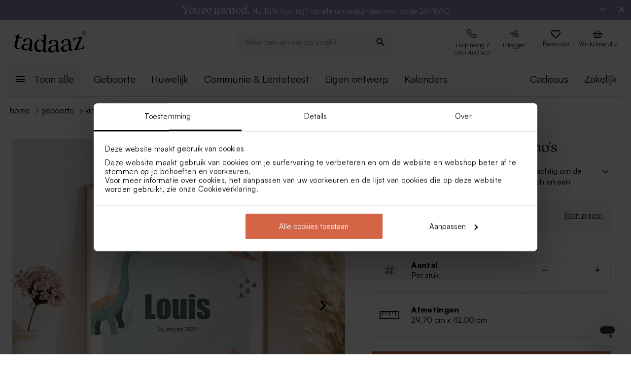

--- FILE ---
content_type: text/html; charset=utf-8
request_url: https://tadaaz.be/nl/p/TA05909-2300003-03/hippe-geboorteposter-dino-s
body_size: 89166
content:
<!DOCTYPE html><html lang="nl-BE" translate="no"><head><meta charSet="utf-8" data-next-head=""/><meta name="viewport" content="minimum-scale=1, initial-scale=1, width=device-width, shrink-to-fit=no" class="jsx-2271256970" data-next-head=""/><script data-culture="nl" id="Cookiebot" data-cbid="0f48b9df-8218-4458-a547-4b0cb597657d" type="text/javascript" async="" src="https://consent.cookiebot.com/uc.js" class="jsx-2271256970" data-next-head="">// 2.95.0 - 2025-07-07T17:36:26.778Z
!function(){function finallyConstructor(callback){var constructor=this.constructor;return this.then((function(value){return constructor.resolve(callback()).then((function(){return value}))}),(function(reason){return constructor.resolve(callback()).then((function(){return constructor.reject(reason)}))}))}function allSettled(arr){var P=this;return new P((function(resolve,reject){if(!arr||void 0===arr.length)return reject(new TypeError(typeof arr+" "+arr+" is not iterable(cannot read property Symbol(Symbol.iterator))"));var args=Array.prototype.slice.call(arr);if(0===args.length)return resolve([]);var remaining=args.length;function res(i,val){if(val&&("object"==typeof val||"function"==typeof val)){var then=val.then;if("function"==typeof then)return void then.call(val,(function(val){res(i,val)}),(function(e){args[i]={status:"rejected",reason:e},0==--remaining&&resolve(args)}))}args[i]={status:"fulfilled",value:val},0==--remaining&&resolve(args)}for(var i=0;i<args.length;i++)res(i,args[i])}))}var setTimeoutFunc=setTimeout;function isArray(x){return Boolean(x&&void 0!==x.length)}function noop(){}function bind(fn,thisArg){return function(){fn.apply(thisArg,arguments)}}function Promise$2(fn){if(!(this instanceof Promise$2))throw new TypeError("Promises must be constructed via new");if("function"!=typeof fn)throw new TypeError("not a function");this._state=0,this._handled=!1,this._value=void 0,this._deferreds=[],doResolve(fn,this)}function handle(self,deferred){for(;3===self._state;)self=self._value;0!==self._state?(self._handled=!0,Promise$2._immediateFn((function(){var cb=1===self._state?deferred.onFulfilled:deferred.onRejected;if(null!==cb){var ret;try{ret=cb(self._value)}catch(e){return void reject(deferred.promise,e)}resolve(deferred.promise,ret)}else(1===self._state?resolve:reject)(deferred.promise,self._value)}))):self._deferreds.push(deferred)}function resolve(self,newValue){try{if(newValue===self)throw new TypeError("A promise cannot be resolved with itself.");if(newValue&&("object"==typeof newValue||"function"==typeof newValue)){var then=newValue.then;if(newValue instanceof Promise$2)return self._state=3,self._value=newValue,void finale(self);if("function"==typeof then)return void doResolve(bind(then,newValue),self)}self._state=1,self._value=newValue,finale(self)}catch(e){reject(self,e)}}function reject(self,newValue){self._state=2,self._value=newValue,finale(self)}function finale(self){2===self._state&&0===self._deferreds.length&&Promise$2._immediateFn((function(){self._handled||Promise$2._unhandledRejectionFn(self._value)}));for(var i=0,len=self._deferreds.length;i<len;i++)handle(self,self._deferreds[i]);self._deferreds=null}function Handler(onFulfilled,onRejected,promise){this.onFulfilled="function"==typeof onFulfilled?onFulfilled:null,this.onRejected="function"==typeof onRejected?onRejected:null,this.promise=promise}function doResolve(fn,self){var done=!1;try{fn((function(value){done||(done=!0,resolve(self,value))}),(function(reason){done||(done=!0,reject(self,reason))}))}catch(ex){if(done)return;done=!0,reject(self,ex)}}function initializeMutationHandlerFallback(window,cookieConsent,document){var testdoc=document.implementation.createHTMLDocument("");testdoc.documentElement.innerHTML="<html><head><script><\/script></head><body></body></html>",document.replaceChild(document.importNode(testdoc.documentElement,!0),document.documentElement),cookieConsent.mutationFallback=!0,"function"==typeof window.stop&&window.stop(),mutationHandlerFallback(cookieConsent,document,null)}function mutationHandlerFallback(cookieConsent,document,charset){var xhr=new XMLHttpRequest,content="";xhr.onreadystatechange=function(){xhr.readyState===XMLHttpRequest.DONE&&(content=xhr.responseText,mutationHandlerFallbackInit(window,cookieConsent,document,content))},xhr.open("GET",document.URL,!0),charset&&xhr.overrideMimeType("text/html; charset="+charset),xhr.send(null)}function mutationHandlerFallbackInit(window,cookieConsent,document,content){if(cookieConsent.configuration.loaded||cookieConsent.configuration.loadRetry>30){if(cookieConsent.configuration.loaded=!0,cookieConsent.configuration.loadRetry=0,!cookieConsent.mutationHandlerFallbackCharsetLoaded){cookieConsent.mutationHandlerFallbackCharsetLoaded=!0;var regexCharset=/<meta.*?charset=["'].*charset=([^"']+)["'][^>]*>/g,matchCharset=regexCharset.exec(content);if(matchCharset||(regexCharset=/<meta charset=["']([^"']+)["'][^>]*>/g,matchCharset=regexCharset.exec(content)),matchCharset&&matchCharset.length>1){var currentCharset=matchCharset[1];if("utf-8"!==currentCharset.toLowerCase())return void mutationHandlerFallback(cookieConsent,document,matchCharset[1])}}var doc=document.implementation.createHTMLDocument(""+(document.title||""));document.replaceChild(document.importNode(doc.documentElement,!0),document.documentElement),document.documentElement.innerHTML=content;for(var i=0;i<cookieConsent.mutationFallbackDocAttributes.length;i++)document.documentElement.setAttribute(cookieConsent.mutationFallbackDocAttributes[i].name,cookieConsent.mutationFallbackDocAttributes[i].value);var regex=/<\s*body[^>]*>/g,match=regex.exec(content);if(match&&match.length>0&&"<body>"!==match[0])try{var testdoc=document.implementation.createHTMLDocument("");testdoc.documentElement.innerHTML="<html><head><script><\/script></head>"+match[0]+"</body></html>";for(var j=0;j<testdoc.body.attributes.length;j++)try{document.body.setAttribute(testdoc.body.attributes[j].name,testdoc.body.attributes[j].value)}catch(e){}}catch(e){}var baseTags=document.getElementsByTagName("base");if(baseTags.length>0&&navigator.userAgent.match(/IEMobile|Trident/i)){var all=document.getElementsByTagName("*");[].forEach.call(all,(function(node){if("LINK"===node.tagName&&(node.cookiebotTagHash=window.CookieConsent.tagHash(node)),node.hasAttribute("src"))node.src=node.src?cookieConsent.resolveURL(node.src):"";else if(node.hasAttribute("href")&&(node.href=node.href?cookieConsent.resolveURL(node.href):"","LINK"===node.tagName&&node.hasAttribute("rel"))){var linkClone=node.cloneNode(!0);linkClone.cookiebotTagHash=node.cookiebotTagHash;var cloneParentNode=node.parentNode;cloneParentNode&&cloneParentNode.insertBefore(linkClone,node),cloneParentNode&&cloneParentNode.removeChild(node)}}))}var scripts=document.getElementsByTagName("script");[].forEach.call(scripts,(function(node){if(cookieConsent.isCookiebotCoreNode(node)||node.hasAttribute("data-cookieconsent"))node.hasAttribute("data-cookieconsent")&&"ignore"===node.getAttribute("data-cookieconsent")&&(node.removeAttribute("data-cookieconsent"),cookieConsent.fallbackScriptNodes.push(node));else{var tagCategories="",tagURL="",hasSrc=!1;node.hasAttribute("src")&&(tagURL=node.getAttribute("src")||"",hasSrc=!0),node.cookiebotTagHash=window.CookieConsent.tagHash(node),tagCategories=cookieConsent.getTagCookieCategories(node.outerHTML,tagURL,node,!0),hasSrc&&""!==tagCategories&&tagURL.toLocaleLowerCase().indexOf("jquery")>=0&&(tagCategories=""),""!==tagCategories&&(null!=node.type&&void 0!==node.type&&""!==node.type&&"text/plain"!==node.type&&(node.origScriptType=node.type),node.type="text/plain",node.setAttribute("data-cookieconsent",tagCategories)),node.hasAttribute("defer")?cookieConsent.fallbackDeferNodes.push(node):cookieConsent.fallbackScriptNodes.push(node)}})),loadFallbackScriptNodes(window,cookieConsent,document,cookieConsent.fallbackScriptNodes),mutationHandlerFallbackMarkupTag(window,cookieConsent,document,"video"),mutationHandlerFallbackMarkupTag(window,cookieConsent,document,"audio"),mutationHandlerFallbackMarkupTag(window,cookieConsent,document,"picture"),mutationHandlerFallbackMarkupTag(window,cookieConsent,document,"source"),mutationHandlerFallbackMarkupTag(window,cookieConsent,document,"iframe"),mutationHandlerFallbackMarkupTag(window,cookieConsent,document,"img"),mutationHandlerFallbackMarkupTag(window,cookieConsent,document,"embed"),cookieConsent.mutationFallback=!1,cookieConsent.dialog&&cookieConsent.dialog.visible&&cookieConsent.show(!1),(cookieConsent.consented||cookieConsent.declined)&&cookieConsent.triggerOnloadEvents()}else setTimeout((function(){mutationHandlerFallbackInit(window,cookieConsent,document,content)}),100)}function mutationHandlerFallbackMarkupTag(window,cookieConsent,doc,nodeType){var elements=doc.getElementsByTagName(nodeType);[].forEach.call(elements,(function(node){if(node.hasAttribute("data-cookieconsent")||cookieConsent.isCookiebotNode(node))node.hasAttribute("data-cookieconsent")&&"ignore"===node.getAttribute("data-cookieconsent")&&node.removeAttribute("data-cookieconsent");else if("IMG"!==node.tagName||!node.hasAttribute("src")||cookieConsent.getHostnameFromURL(node.src||"")!==window.location.hostname){var tagCategories="",tagURL="";if(node.hasAttribute("src")&&(tagURL=node.getAttribute("src")||""),node.cookiebotTagHash=window.CookieConsent.tagHash(node),tagCategories=cookieConsent.getTagCookieCategories(node.outerHTML,tagURL,node,!0),""!==tagCategories&&(node.setAttribute("data-cookieconsent",tagCategories),node.hasAttribute("src"))){var src=node.getAttribute("src")||"";node.origOuterHTML=node.outerHTML,node.setAttribute("data-cookieblock-src",src),node.removeAttribute("src")}}}))}function loadFallbackScriptNodes(window,cookieConsent,document,mutationNodes){if(cookieConsent.startJQueryHold(),mutationNodes.length>0){var node=mutationNodes.shift();if(!node||null!=node.type&&void 0!==node.type&&""!==node.type&&"text/javascript"!==node.type&&"application/javascript"!==node.type&&"module"!==node.type&&"text/plain"!==node.type)loadFallbackScriptNodes(window,cookieConsent,document,mutationNodes);else{var tagParent=node.parentNode,tagClone_1=cookieConsent.cloneScriptTag(node);cookieConsent.cloneEventListeners(node,tagClone_1),tagClone_1.consentProcessed="1";var hasSrc=!1;node.hasAttribute("src")&&(hasSrc=!0);var fireTagOnLoad=hasSrc&&!tagClone_1.hasAttribute("data-cookieconsent")&&!tagClone_1.hasAttribute("nomodule");fireTagOnLoad&&(tagClone_1.onload=function(){tagClone_1.isloaded=!0,loadFallbackScriptNodes(window,cookieConsent,document,mutationNodes),cookieConsent.startJQueryHold()},tagClone_1.onerror=function(){tagClone_1.isloaded=!0,loadFallbackScriptNodes(window,cookieConsent,document,mutationNodes),cookieConsent.startJQueryHold()}),tagClone_1.hasAttribute("data-cookieconsent")&&"ignore"!==tagClone_1.getAttribute("data-cookieconsent")&&(tagClone_1.type="text/plain"),tagParent=node.parentNode,null!=tagParent&&(tagParent.insertBefore(tagClone_1,node),tagParent.removeChild(node)),fireTagOnLoad||loadFallbackScriptNodes(window,cookieConsent,document,mutationNodes)}}else cookieConsent.fallbackDeferNodes.length>0?loadFallbackScriptNodes(window,cookieConsent,document,cookieConsent.fallbackDeferNodes):(cookieConsent.runScripts(),setTimeout((function(){if(cookieConsent.stopOverrideEventListeners(),cookieConsent.endJQueryHold(),"undefined"!=typeof EventTarget){var evt=document.createEvent("Event");evt.initEvent("readystatechange",!0,!0),document.dispatchEvent(evt),evt=document.createEvent("Event"),evt.initEvent("DOMContentLoaded",!0,!0),document.dispatchEvent(evt),evt=document.createEvent("Event"),evt.initEvent("load",!0,!0),window.dispatchEvent(evt),evt=document.createEvent("Event"),evt.initEvent("onload",!0,!0),window.dispatchEvent(evt)}}),500))}Promise$2.prototype.catch=function(onRejected){return this.then(null,onRejected)},Promise$2.prototype.then=function(onFulfilled,onRejected){var prom=new this.constructor(noop);return handle(this,new Handler(onFulfilled,onRejected,prom)),prom},Promise$2.prototype.finally=finallyConstructor,Promise$2.all=function(arr){return new Promise$2((function(resolve,reject){if(!isArray(arr))return reject(new TypeError("Promise.all accepts an array"));var args=Array.prototype.slice.call(arr);if(0===args.length)return resolve([]);var remaining=args.length;function res(i,val){try{if(val&&("object"==typeof val||"function"==typeof val)){var then=val.then;if("function"==typeof then)return void then.call(val,(function(val){res(i,val)}),reject)}args[i]=val,0==--remaining&&resolve(args)}catch(ex){reject(ex)}}for(var i=0;i<args.length;i++)res(i,args[i])}))},Promise$2.allSettled=allSettled,Promise$2.resolve=function(value){return value&&"object"==typeof value&&value.constructor===Promise$2?value:new Promise$2((function(resolve){resolve(value)}))},Promise$2.reject=function(value){return new Promise$2((function(resolve,reject){reject(value)}))},Promise$2.race=function(arr){return new Promise$2((function(resolve,reject){if(!isArray(arr))return reject(new TypeError("Promise.race accepts an array"));for(var i=0,len=arr.length;i<len;i++)Promise$2.resolve(arr[i]).then(resolve,reject)}))},Promise$2._immediateFn="function"==typeof setImmediate&&function(fn){setImmediate(fn)}||function(fn){setTimeoutFunc(fn,0)},Promise$2._unhandledRejectionFn=function _unhandledRejectionFn(err){"undefined"!=typeof console&&console&&console.warn("Possible Unhandled Promise Rejection:",err)};var CATEGORY_PREFERENCES="preferences",CATEGORY_STATISTICS="statistics",CATEGORY_MARKETING="marketing";function cookieCategoriesFromNumberArray(catNumberArray){for(var categoryString="",i=0;i<catNumberArray.length;i++)switch(""!==categoryString&&(categoryString+=","),Number(catNumberArray[i])){case 2:categoryString+="preferences";break;case 3:categoryString+="statistics";break;case 4:""!==categoryString&&-1!==categoryString.indexOf("marketing")||(categoryString+="marketing")}return""!==categoryString&&","===categoryString.slice(-1)&&(categoryString=categoryString.substring(0,categoryString.length-1)),categoryString}var __assign=function(){return __assign=Object.assign||function __assign(t){for(var s,i=1,n=arguments.length;i<n;i++)for(var p in s=arguments[i],s)Object.prototype.hasOwnProperty.call(s,p)&&(t[p]=s[p]);return t},__assign.apply(this,arguments)},fetchJsonData=function(url,onSuccess,onError){var xmlhttp=new XMLHttpRequest;xmlhttp.onreadystatechange=function(){if(4===this.readyState&&this.status>=200&&this.status<=299){if(204===this.status)return void onSuccess({});try{var json=JSON.parse(this.responseText);onSuccess(json)}catch(e){onError&&onError({status:this.status,message:"JSON.parse error: "+e.message})}}else 4===this.readyState&&onError&&onError({status:this.status,message:this.responseText})},xmlhttp.onerror=function(){onError&&onError({status:-1,message:"onerror"})},xmlhttp.open("GET",url,!0),xmlhttp.send()};function isCookiebotNode(cookieConsent,node){var hasMatch=!1;if(node.hasAttribute("src")){var url=node.getAttribute("src").toLowerCase();0!==url.indexOf(cookieConsent.host)&&0!==url.indexOf(cookieConsent.CDN)||(hasMatch=!0)}return hasMatch}var resolveURL=function(url){if(""!==url){var a=document.createElementOrig("a");return a.href=url,a.cloneNode(!1).href}return url},hashCode=function(s){if(void 0===s)return"";var ss=s.replace(/\r\n|\n|\r|\t|\s/g,""),h=0,l=ss.length,i=0;if(l>0)for(;i<l;)h=(h<<5)-h+ss.charCodeAt(i++)|0;return h},getHostnameFromURL=function(url){try{var a=document.createElementOrig("a");return a.href=url,a.cloneNode(!1).hostname}catch(e){return""}},resolvedPromise=function(PromiseConstructor){return new PromiseConstructor((function(resolve,_){resolve()}))},createTimeoutPromise=function(PromiseConstructor,timeoutMs){return new PromiseConstructor((function(resolve){setTimeout(resolve,timeoutMs)}))},getTruncatedString=function(value,length){return value.length>length?value.substring(0,length-3)+"...":value},CATEGORY_ID_PREFERENCES=2,CATEGORY_ID_STATISTICS=3,CATEGORY_ID_MARKETING=4;function cookiesNumberCategoriesFromStringArray(categoryStrings){for(var categoryNumberArray=[],i=0;i<categoryStrings.length;i++){var categoryString=categoryStrings[i];switch(categoryString){case"preferences":categoryNumberArray.push(2);break;case"statistics":categoryNumberArray.push(3);break;case"marketing":categoryNumberArray.push(4)}}return categoryNumberArray}function getCookieListFromObject(cookieObject){return[cookieObject.CookieName,"","","","",cookieObject.CookieStorageType.toString(),cookieObject.CookieNameRegex||""]}function onSuccess(cookieConsent,shouldFetchCookies){var logConsentJsonUrl=cookieConsent.host+cookieConsent.serial+"/"+cookieConsent.domain+"/cookies.json";shouldFetchCookies?fetchJsonData(logConsentJsonUrl,(function(data){var advertisingCookiesList=data.AdvertisingCookies.map((function(cookie){return getCookieListFromObject(cookie)})),preferenceCookiesList=data.PreferenceCookies.map((function(cookie){return getCookieListFromObject(cookie)})),statisticsCookiesList=data.StatisticCookies.map((function(cookie){return getCookieListFromObject(cookie)})),unclassifiedCookiesList=data.UnclassifiedCookies.map((function(cookie){return getCookieListFromObject(cookie)}));cookieConsent.cookieList=__assign(__assign({},cookieConsent.cookieList),{cookieTableAdvertising:advertisingCookiesList,cookieTablePreference:preferenceCookiesList,cookieTableStatistics:statisticsCookiesList,cookieTableUnclassified:unclassifiedCookiesList}),cookieConsent.init(),cookieConsent.resetCookies()})):(cookieConsent.init(),cookieConsent.resetCookies())}function logConsent(cookieConsent,consentURL,asyncLoad,shouldFetchCookies){var truncatedLogConsentUrl=getTruncatedString(consentURL,4096);window.CookieConsent.getScript(truncatedLogConsentUrl,asyncLoad,(function(){onSuccess(cookieConsent,shouldFetchCookies)}))}var hasFramework=function(cookieConsent){return cookieConsent.hasFramework&&!cookieConsent.frameworkBlocked&&"tcfv2.2"===cookieConsent.framework.toLowerCase()},createBannerQueryParameters=function(cookieConsent,ucScriptElement){return{serial:cookieConsent.getURLParam("cbid")||ucScriptElement.getAttribute("data-cbid")||void 0,mode:cookieConsent.getURLParam("mode")||ucScriptElement.getAttribute("data-mode")||void 0,culture:cookieConsent.getURLParam("culture")||ucScriptElement.getAttribute("data-culture")||void 0,type:cookieConsent.getURLParam("type")||ucScriptElement.getAttribute("data-type")||void 0,level:cookieConsent.getURLParam("level")||ucScriptElement.getAttribute("data-level")||void 0,domainPath:cookieConsent.getURLParam("path")||ucScriptElement.getAttribute("data-path")||void 0,userCountry:cookieConsent.getURLParam("user_country")||ucScriptElement.getAttribute("data-user-country")||void 0}},createBanner=function(cookieConsent,isRenewal){var ucScriptElement=document.getElementById(cookieConsent.scriptId)||cookieConsent.scriptElement;if(!ucScriptElement)return console.warn("Error: Can't read data values from the cookie script tag - make sure to set script attribute ID."),resolvedPromise(cookieConsent.Promise);var parameters=createBannerQueryParameters(cookieConsent,ucScriptElement);if(!parameters.serial)return console.warn("Error: Cookie script tag attribute 'data-cbid' is missing."),resolvedPromise(cookieConsent.Promise);if(!cookieConsent.isGUID(parameters.serial))return console.warn("Error: Cookie script tag ID %s is not a valid key.",parameters.serial),resolvedPromise(cookieConsent.Promise);var serial=parameters.serial,mode=parameters.mode,culture=parameters.culture,type=parameters.type,level=parameters.level,domainPath=parameters.domainPath,userCountry=parameters.userCountry;if(cookieConsent.serial=serial,!cookieConsent.cookieEnabled)return cookieConsent.consented=!1,cookieConsent.declined=!0,cookieConsent.hasResponse=!0,cookieConsent.consent.preferences=!1,cookieConsent.consent.statistics=!1,cookieConsent.consent.marketing=!1,cookieConsent.consentID="-3",cookieConsent.consent.stamp="-3",resolvedPromise(cookieConsent.Promise);var querystrings=["renew="+(isRenewal?"true":"false"),"referer="+encodeURIComponent(window.location.hostname),"dnt="+(cookieConsent.doNotTrack?"true":"false"),"init=false"];return isRenewal&&querystrings.push("nocache="+(new Date).getTime()),mode&&querystrings.push("mode="+mode),culture&&querystrings.push("culture="+culture),type&&querystrings.push("type="+type),level&&querystrings.push("level="+level),domainPath&&querystrings.push("path="+encodeURIComponent(domainPath)),userCountry&&querystrings.push("usercountry="+userCountry),cookieConsent.framework&&querystrings.push("framework="+cookieConsent.framework),cookieConsent.geoRegions.length>0&&querystrings.push("georegions="+encodeURIComponent(JSON.stringify(cookieConsent.geoRegions))),cookieConsent.isbulkrenewal&&querystrings.push("bulkrenew=1"),cookieConsent.isbulkrenewal=!1,new cookieConsent.Promise((function(resolve){cookieConsent.getScript(cookieConsent.host+serial+"/cc.js?"+querystrings.join("&"),!0,resolve)}))},createWidgetIconUrl=function(cdnHost){return cdnHost+"Scripts/widgetIcon.min.js"};function tagString(node){if(node.nodeType===Node.TEXT_NODE||node.nodeType===Node.CDATA_SECTION_NODE)return node.nodeValue&&node.nodeValue.trim()||"";if(node.nodeType===Node.ELEMENT_NODE){for(var attrs=[],i=node.attributes.length;i--;){var attr=node.attributes[i];"style"!==attr.name&&attrs.push(attr.name+"="+attr.value)}attrs.sort();for(var children=[],j=0,len=node.childNodes.length;j<len;j++){var childNode=node.childNodes[j],string=tagString(childNode);""!==string&&children.push(string)}return node.tagName+";"+attrs.join(";")+(children.length?"["+children.join("|")+"]":"")}return""}function tagHash(el){for(var str=tagString(el),hash1=5381,hash2=52711,k=str.length;k--;){var char=str.charCodeAt(k);hash1=33*hash1^char,hash2=33*hash2^char}var hash=4096*(hash1>>>0)+(hash2>>>0);return hash.toString()}function isNodeIgnoredFromInlineConfig(cookieConsent,node){var tagConfiguration=cookieConsent.inlineConfiguration&&cookieConsent.inlineConfiguration.TagConfiguration,isIgnored=!1;if(node.id&&tagConfiguration&&tagConfiguration.length>0)for(var i=0;i<tagConfiguration.length;i++){var tag=tagConfiguration[i];if(tag.id===node.id&&tag.ignore){isIgnored=!0;break}}return isIgnored}function initMutationObserver(window,document,cookieConsent){var writeOverride=function(node){var lastChild;document.body?(document.body.insertAdjacentHTML("beforeend",node),lastChild=document.body.lastChild):(document.head.insertAdjacentHTML("beforeend",node),lastChild=document.head.lastChild),lastChild&&lastChild.tagName&&"SCRIPT"===lastChild.tagName&&void 0===lastChild.cookieScriptProcessed&&void 0===lastChild.CB_isClone&&void 0===lastChild.consentProcessed&&void 0===lastChild.cookiesProcessed&&(lastChild.consentProcessed="1",cookieConsent.RunScriptTags([lastChild]))};document.write=writeOverride,cookieConsent.overrideEventListeners();var isMutationBrowser=!0;if("function"!=typeof MutationObserver&&"object"!=typeof MutationObserver&&(isMutationBrowser=!1),isMutationBrowser&&navigator.userAgent.match(/IEMobile|Trident|Edge/i)&&(isMutationBrowser=!1),document&&document.documentElement&&(document.documentElement.hasAttribute("ng-app")&&(cookieConsent.mutationAppName=document.documentElement.getAttribute("ng-app"),document.documentElement.removeAttribute("ng-app")),document.documentElement.attributes))for(var j=0;j<document.documentElement.attributes.length;j++){var attrName=document.documentElement.attributes[j].name,attrValue="";document.documentElement.attributes[j].value&&(attrValue=document.documentElement.attributes[j].value),cookieConsent.mutationFallbackDocAttributes.push({name:attrName,value:attrValue})}isMutationBrowser?(cookieConsent.mutationObserver=new MutationObserver(cookieConsent.mutationHandler),cookieConsent.mutationObserver.observe(document.documentElement,{childList:!0,subtree:!0}),cookieConsent.downloadConfiguration()):window.cookieconsentscriptfallbackpreloaded||(window.cookieconsentscriptfallbackpreloaded=!0,initializeMutationHandlerFallback(window,cookieConsent,document),cookieConsent.downloadConfiguration())}function stopMutationObserver(window,cookieConsent){null!=cookieConsent.mutationObserver&&(window.CookieConsent.processPostPonedMutations(),window.CookieConsent.dequeueNonAsyncScripts(cookieConsent.nonAsyncMutations),cookieConsent.mutationObserver.disconnect(),cookieConsent.mutationObserver=null)}function mutationHandler(window,document,mutationsList){if(window.CookieConsent){var doPostPoneMutation=!0;window.CookieConsent.configuration.loaded&&(doPostPoneMutation=!1,window.CookieConsent.processPostPonedMutations());for(var j=0;j<mutationsList.length;j++){var mutationRecord=mutationsList[j];if("childList"===mutationRecord.type)for(var i=0;i<mutationRecord.addedNodes.length;i++){var node=mutationRecord.addedNodes[i],isNodeIgnored=isNodeIgnoredFromInlineConfig(window.CookieConsent,node);if(1===node.nodeType&&!node.hasAttribute("data-cookieconsent")&&void 0===node.CB_isClone&&void 0===node.isCookiebotDynamicTag&&!isNodeIgnored){if(null==window.CookieConsent.mutationHandlerFirstScript&&"SCRIPT"===node.tagName){window.CookieConsent.mutationHandlerFirstScript=node;for(var scripts=document.getElementsByTagName("script"),k=0;k<scripts.length;k++){var currentScript=scripts[k];if(!currentScript.hasAttribute("data-cookieconsent")){window.CookieConsent.isCookiebotNode(currentScript)||console.warn("WARNING: The Cookiebot script tag must be the first to load for auto-blocking to work.",currentScript);break}}}node.cookiebotTagHash=window.CookieConsent.tagHash(node),doPostPoneMutation||"SCRIPT"===node.tagName?window.CookieConsent.postponeMutation(node):window.CookieConsent.processMutation(node,!1)}}}}}function runScriptTags(window,cookieConsent,tagContainer){if(tagContainer.length>0){var currentTag=tagContainer.shift();currentTag.cookiesProcessed=void 0;var tagConsentLevels=[];currentTag.hasAttribute("data-cookieconsent")&&(tagConsentLevels=currentTag.getAttribute("data-cookieconsent").toLowerCase().split(","));for(var canExecute=!0,j=0;j<tagConsentLevels.length;j++){var consentReq=tagConsentLevels[j].replace(/^\s*/,"").replace(/\s*$/,"");"preferences"!==consentReq||window.CookieConsent.consent.preferences||(canExecute=!1),"statistics"!==consentReq||window.CookieConsent.consent.statistics||(canExecute=!1),"marketing"!==consentReq||window.CookieConsent.consent.marketing||(canExecute=!1)}if(canExecute){var tagParent=currentTag.parentNode,nextElement=currentTag.nextElementSibling,tagClone=cookieConsent.cloneScriptTag(currentTag),hasSrc=!1;tagClone.hasAttribute("src")&&(hasSrc=!0);var fireTagOnLoad=hasSrc&&!tagClone.hasAttribute("nomodule");tagClone.hasAttribute("async")&&tagClone.removeAttribute("async"),void 0!==currentTag.origScriptType&&(tagClone.type=currentTag.origScriptType),fireTagOnLoad&&(tagClone.onload=function(){window.CookieConsent.RunScriptTags(tagContainer)},tagClone.onerror=function(){window.CookieConsent.RunScriptTags(tagContainer)}),cookieConsent.cloneEventListeners(currentTag,tagClone),null!=tagParent&&(tagParent.removeChild(currentTag),tagParent.insertBefore(tagClone,nextElement||null)),fireTagOnLoad||cookieConsent.RunScriptTags(tagContainer)}else cookieConsent.RunScriptTags(tagContainer)}}function cloneScriptTag(document,currentTag){for(var tagClone=document.createElementOrig("script"),k=0;k<currentTag.attributes.length;k++)tagClone.setAttribute(currentTag.attributes[k].name,currentTag.attributes[k].value);return currentTag.hasAttribute("nomodule")&&tagClone.setAttribute("nomodule",""),void 0!==currentTag.text&&(tagClone.text=currentTag.text),tagClone.setAttribute("type","text/javascript"),tagClone}function overrideEventListeners(cookieConsent){cookieConsent.mutateEventListeners=!0,"undefined"!=typeof EventTarget&&void 0===EventTarget.prototype.addEventListenerBase&&(EventTarget.prototype.addEventListenerBase=EventTarget.prototype.addEventListener,EventTarget.prototype.addEventListener=function(type,callback,options){cookieConsent.mutateEventListeners&&!cookieConsent.isInternalEventListener(type,this,callback)?"DOMContentLoaded"===type||"load"===type||"onload"===type||"readystatechange"===type?cookieConsent.mutationOnloadEventListeners.push({target:this,type:type,listener:callback,options:options}):(cookieConsent.mutationEventListeners.push({target:this,type:type,listener:callback,options:options}),this.addEventListenerBase(type,callback,options)):this.addEventListenerBase(type,callback,options)})}function stopOverrideEventListeners(window,cookieConsent){cookieConsent.mutateEventListeners&&setTimeout((function(){cookieConsent.mutateEventListeners=!1,cookieConsent.applyOverrideEventListeners(),""!==cookieConsent.mutationAppName&&window.angular&&window.angular.bootstrap&&window.angular.bootstrap(document.documentElement,[cookieConsent.mutationAppName])}),1)}function processPostPonedMutations(cookieConsent){if(cookieConsent.postPonedMutations.length>0){for(var j=0;j<cookieConsent.postPonedMutations.length;j++){var postPonedNode=cookieConsent.postPonedMutations[j];cookieConsent.processMutation(postPonedNode,!0)}cookieConsent.postPonedMutations=[]}}function dequeueNonAsyncScripts(cookieConsent,mutationNodes){if(mutationNodes.length>0){var node=mutationNodes.shift();if("SCRIPT"===(null==node?void 0:node.tagName)&&void 0===node.cookieScriptProcessed){node.cookieScriptProcessed=1,cookieConsent.startJQueryHold();var tagURL="",tagCategories="",hasSrc=!1;if(node.hasAttribute("src")&&(tagURL=node.getAttribute("src")||"",hasSrc=!0),void 0!==node.origOuterHTML&&(tagCategories=cookieConsent.getTagCookieCategories(node.origOuterHTML,tagURL,node,!0)),hasSrc&&""!==tagCategories&&tagURL.toLocaleLowerCase().indexOf("jquery")>=0&&(tagCategories=""),""!==tagCategories)node.type="text/plain",node.setAttribute("data-cookieconsent",tagCategories),cookieConsent.dequeueNonAsyncScripts(mutationNodes);else if("text/plain"===node.type){var tagParent=node.parentNode,tagClone=cookieConsent.cloneScriptTag(node);cookieConsent.cloneEventListeners(node,tagClone),tagClone.consentProcessed="1",tagClone.CB_isClone=1;var fireTagOnLoad=hasSrc&&!tagClone.hasAttribute("data-cookieconsent")&&!tagClone.hasAttribute("nomodule");fireTagOnLoad&&(tagClone.onload=function(){cookieConsent.dequeueNonAsyncScripts(mutationNodes)},tagClone.onerror=function(){cookieConsent.dequeueNonAsyncScripts(mutationNodes)}),tagClone.origOuterHTML=node.origOuterHTML,void 0!==node.origScriptType&&(tagClone.type=node.origScriptType);try{null!=tagParent&&(tagParent.insertBefore(tagClone,node),tagParent.removeChild(node))}catch(e){}fireTagOnLoad||cookieConsent.dequeueNonAsyncScripts(mutationNodes)}else cookieConsent.dequeueNonAsyncScripts(mutationNodes)}else cookieConsent.dequeueNonAsyncScripts(mutationNodes)}else cookieConsent.deferMutations.length>0?cookieConsent.dequeueNonAsyncScripts(cookieConsent.deferMutations):(cookieConsent.runScripts(),setTimeout((function(){cookieConsent.stopOverrideEventListeners(),cookieConsent.endJQueryHold()}),1e3))}function processMutation(cookieConsent,node,isPostPoned){var canProcess=!0;if(!isPostPoned&&cookieConsent.isCookiebotNode(node)&&(canProcess=!1),node.consentProcessed&&"1"===node.consentProcessed?canProcess=!1:node.consentProcessed="1",canProcess){var tagCategories="",tagURL="",hasSrc=!1;if("SCRIPT"===node.tagName){var scriptNode=node;if(scriptNode.hasAttribute("src")&&(tagURL=scriptNode.getAttribute("src"),hasSrc=!0),isPostPoned?void 0!==scriptNode.origOuterHTML&&(tagCategories=cookieConsent.getTagCookieCategories(scriptNode.origOuterHTML,tagURL,node,!0)):(tagCategories=cookieConsent.getTagCookieCategories(scriptNode.outerHTML,tagURL,node,!0),null!=scriptNode.type&&void 0!==scriptNode.type&&""!==scriptNode.type&&"text/plain"!==scriptNode.type&&(scriptNode.origScriptType=scriptNode.type)),hasSrc&&""!==tagCategories&&tagURL.toLocaleLowerCase().indexOf("jquery")>=0&&(tagCategories=""),""!==tagCategories)scriptNode.type="text/plain",scriptNode.setAttribute("data-cookieconsent",tagCategories);else if(isPostPoned&&"text/plain"===scriptNode.type){var tagParent=scriptNode.parentNode,tagClone=cookieConsent.cloneScriptTag(scriptNode);cookieConsent.cloneEventListeners(node,tagClone),tagClone.consentProcessed="1",tagClone.CB_isClone=1,isPostPoned&&(tagClone.origOuterHTML=scriptNode.origOuterHTML,void 0!==scriptNode.origScriptType&&(tagClone.type=scriptNode.origScriptType)),null!=tagParent&&(tagParent.insertBefore(tagClone,node),tagParent.removeChild(node))}}else if("IFRAME"===node.tagName||"IMG"===node.tagName||"EMBED"===node.tagName||"VIDEO"===node.tagName||"AUDIO"===node.tagName||"PICTURE"===node.tagName||"SOURCE"===node.tagName){if(!isPostPoned&&node.hasAttribute("src")&&!cookieConsent.isCookiebotNode(node)&&!node.hasAttribute("data-lazy-type")){node.origOuterHTML=node.outerHTML;var nodeSrc=node.getAttribute("src");"IFRAME"===node.tagName&&"about:blank"!==nodeSrc&&""!==nodeSrc&&(node.setAttribute("data-cookieblock-src",nodeSrc),node.removeAttribute("src"))}if("IMG"===node.tagName&&node.hasAttribute("data-image_src")&&node.setAttribute("src",node.getAttribute("data-image_src")),node.hasAttribute("data-cookieblock-src")&&!node.hasAttribute("src")&&!node.hasAttribute("data-lazy-type")&&!node.hasAttribute("data-image_src"))if(tagURL=node.getAttribute("data-cookieblock-src"),tagCategories=cookieConsent.getTagCookieCategories(node.origOuterHTML,tagURL,node,!0),""!==tagCategories){node.setAttribute("data-cookieconsent",tagCategories);var clone=node.cloneNode(!0);cookieConsent.cloneEventListeners(node,clone),clone.cookiebotTagHash=node.cookiebotTagHash,clone.CB_isClone=1,clone.consentProcessed="1";var cloneParentNode=node.parentNode;cloneParentNode.insertBefore(clone,node),cloneParentNode.removeChild(node),node=null}else if(node.hasAttribute("data-cookieblock-src")&&(node.setAttribute("src",node.getAttribute("data-cookieblock-src")),node.removeAttribute("data-cookieblock-src")),node.consentProcessed="1","SOURCE"===node.tagName){var cloneToActive=node.cloneNode(!0);cookieConsent.cloneEventListeners(node,cloneToActive),cloneToActive.cookiebotTagHash=node.cookiebotTagHash,cloneToActive.CB_isClone=1,cloneToActive.consentProcessed="1";var cloneParentNodeToActivate=node.parentNode;cloneParentNodeToActivate.removeChild(node),cloneParentNodeToActivate.appendChild(cloneToActive),node=null}}}}function postponeMutation(window,cookieConsent,nodeElement){if(nodeElement&&!cookieConsent.isCookiebotNode(nodeElement)){var scriptNode_1=nodeElement;if("SCRIPT"===nodeElement.tagName&&void 0!==scriptNode_1.type&&"text/javascript"!==scriptNode_1.type&&scriptNode_1.type.indexOf("-text/javascript")>-1&&(scriptNode_1.type="text/javascript"),"SCRIPT"!==scriptNode_1.tagName||null!=scriptNode_1.type&&void 0!==scriptNode_1.type&&""!==scriptNode_1.type&&"text/javascript"!==scriptNode_1.type&&"application/javascript"!==scriptNode_1.type&&"module"!==scriptNode_1.type&&"text/plain"!==scriptNode_1.type){if("IFRAME"===nodeElement.tagName||"IMG"===nodeElement.tagName||"EMBED"===nodeElement.tagName||"VIDEO"===nodeElement.tagName||"AUDIO"===nodeElement.tagName||"PICTURE"===nodeElement.tagName||"SOURCE"===nodeElement.tagName){var node=nodeElement;if("IMG"!==node.tagName||!node.hasAttribute("src")||cookieConsent.getHostnameFromURL(node.src)!==window.location.hostname){if(node.hasAttribute("src")&&!node.hasAttribute("data-lazy-type")&&!node.hasAttribute("data-image_src")&&!cookieConsent.isCookiebotNode(node)){node.origOuterHTML=node.outerHTML,node.setAttribute("data-cookieblock-src",node.getAttribute("src")),node.removeAttribute("src");var clone=node.cloneNode(!0);cookieConsent.cloneEventListeners(node,clone),clone.cookiebotTagHash=node.cookiebotTagHash,clone.CB_isClone=1;var cloneParentNode=node.parentNode;cloneParentNode.insertBefore(clone,node),cloneParentNode.removeChild(node),node=null,cookieConsent.postPonedMutations.push(clone)}null!=node&&"IMG"===node.tagName&&node.hasAttribute("data-image_src")&&node.setAttribute("src",node.getAttribute("data-image_src"))}}}else{cookieConsent.startJQueryHold(),scriptNode_1.origOuterHTML=scriptNode_1.outerHTML,null!=scriptNode_1.type&&void 0!==scriptNode_1.type&&""!==scriptNode_1.type&&"text/plain"!==scriptNode_1.type&&(scriptNode_1.origScriptType=scriptNode_1.type),scriptNode_1.type="text/plain";var beforeScriptExecuteListener_1=function(event){"text/plain"===scriptNode_1.getAttribute("type")&&event.preventDefault(),scriptNode_1.removeEventListener("beforescriptexecute",beforeScriptExecuteListener_1)};scriptNode_1.addEventListener("beforescriptexecute",beforeScriptExecuteListener_1),cookieConsent.hasResponse&&scriptNode_1.hasAttribute("src")&&!scriptNode_1.hasAttribute("nomodule")&&cookieConsent.preloadMutationScript(scriptNode_1.src),scriptNode_1.hasAttribute("defer")?(scriptNode_1.hasAttribute("async")&&scriptNode_1.removeAttribute("async"),cookieConsent.deferMutations.push(scriptNode_1)):cookieConsent.nonAsyncMutations.push(scriptNode_1)}}}function getTagCookieCategories(window,cookieConsent,outerhtml,tagURL,node,matchCommon){for(var categories="",j=0;j<cookieConsent.configuration.tags.length;j++){var currentTag=cookieConsent.configuration.tags[j];if(""!==tagURL&&currentTag.url&&""!==currentTag.url&&currentTag.url.toLowerCase()===tagURL.toLowerCase()){categories=cookieConsent.cookieCategoriesFromNumberArray(currentTag.cat);break}if(""!==tagURL&&currentTag.resolvedUrl&&""!==currentTag.resolvedUrl&&currentTag.resolvedUrl.toLowerCase()===cookieConsent.resolveURL(tagURL).toLowerCase()){categories=cookieConsent.cookieCategoriesFromNumberArray(currentTag.cat);break}if(node.hasAttribute("id")&&currentTag.tagID&&""!==currentTag.tagID){var tagID=node.getAttribute("id").toLowerCase();if(currentTag.tagID.toLowerCase()===tagID){categories=cookieConsent.cookieCategoriesFromNumberArray(currentTag.cat);break}}if(currentTag.tagHash&&""!==currentTag.tagHash&&node&&node.cookiebotTagHash&&""!==node.cookiebotTagHash&&currentTag.tagHash===node.cookiebotTagHash){categories=cookieConsent.cookieCategoriesFromNumberArray(currentTag.cat);break}if(currentTag.innerHash&&""!==currentTag.innerHash&&node&&node.innerHTML&&""!==node.innerHTML){var tagHashInner=cookieConsent.hashCode(node.innerHTML).toString();if(currentTag.innerHash===tagHashInner&&"0"!==tagHashInner){categories=cookieConsent.cookieCategoriesFromNumberArray(currentTag.cat);break}}if(currentTag.outerHash&&""!==currentTag.outerHash&&void 0!==outerhtml&&"undefined"!==outerhtml){var tagHashOuter=cookieConsent.hashCode(outerhtml).toString();if(currentTag.outerHash===tagHashOuter&&"0"!==tagHashOuter){categories=cookieConsent.cookieCategoriesFromNumberArray(currentTag.cat);break}}if(""!==tagURL&&currentTag.resolvedUrl&&""!==currentTag.resolvedUrl&&cookieConsent.configuration.trackingDomains.length>0&&"IMG"!==node.tagName&&"PICTURE"!==node.tagName){var tagDomain=cookieConsent.getHostnameFromURL(tagURL);if(""!==tagDomain&&tagDomain!==window.location.hostname)for(var k=0;k<cookieConsent.configuration.trackingDomains.length;k++){var currentRecord=cookieConsent.configuration.trackingDomains[k];if(tagDomain===currentRecord.d){categories=cookieConsent.cookieCategoriesFromNumberArray(currentRecord.c);break}}}}if(0===cookieConsent.configuration.tags.length&&matchCommon&&""!==tagURL&&""===categories){var tagdomain=tagURL.toLowerCase(),isAboluteURL=!0;if(0===tagdomain.indexOf("https://")&&tagdomain.length>8?tagdomain=tagdomain.substr(8):0===tagdomain.indexOf("http://")&&tagdomain.length>7?tagdomain=tagdomain.substr(7):0===tagdomain.indexOf("//")&&tagdomain.length>2?tagdomain=tagdomain.substr(2):isAboluteURL=!1,isAboluteURL&&(tagdomain.indexOf(":")>0&&(tagdomain=tagdomain.substr(0,tagdomain.indexOf(":"))),tagdomain.indexOf("/")>0&&(tagdomain=tagdomain.substr(0,tagdomain.indexOf("/"))),tagdomain.length>3))for(var i=0;i<cookieConsent.commonTrackers.domains.length;i++){var testDomain=cookieConsent.commonTrackers.domains[i];if(tagdomain.indexOf(testDomain.d)>=0){categories=cookieConsent.cookieCategoriesFromNumberArray(testDomain.c);break}}}return categories}function uspapi(command,version,callback){var APIVersion=1,uspData=null,isSuccess=!0,uspApplies=!0;if(window.CookieConsent&&""!==window.CookieConsent.userCountry&&-1===window.CookieConsent.regulationRegions.ccpa.indexOf(window.CookieConsent.userCountry.toLowerCase())&&(uspApplies=!1),1===version)if("getUSPData"===command)if(uspApplies){var uspString=1..toString();uspString+="Y",window.CookieConsent&&window.CookieConsent.hasResponse?window.CookieConsent.consent.marketing?uspString+="N":uspString+="Y":!window.CookieConsent||window.CookieConsent.hasResponse||navigator.globalPrivacyControl?uspString+="Y":uspString+="N",uspString+="Y",uspData={version:1,uspString:uspString}}else uspData={version:1,uspString:1..toString()+"---"};else isSuccess=!1;else isSuccess=!1;callback&&callback(uspData,isSuccess)}function addUspapiLocatorFrame(){if(!window.frames.__uspapiLocator)if(document.body){var iframe=document.createElement("iframe");iframe.style.cssText="display:none;position:absolute;width:1px;height:1px;top:-9999px;",iframe.name="__uspapiLocator",iframe.tabIndex=-1,iframe.setAttribute("role","presentation"),iframe.setAttribute("aria-hidden","true"),iframe.setAttribute("title","Blank"),document.body.appendChild(iframe)}else setTimeout(window.addUspapiLocatorFrame,5)}function handleUspapiMessage(event){var data=event&&event.data&&event.data.__uspapiCall;data&&"function"==typeof window.__uspapi&&window.__uspapi(data.command,data.version,(function(returnValue,success){var eventSource=event.source;null==eventSource||eventSource.postMessage({__uspapiReturn:{returnValue:returnValue,success:success,callId:data.callId}},"*")}))}function loadInlineTagConfiguration(cookieConsent){var tagConfiguration=cookieConsent.inlineConfiguration&&cookieConsent.inlineConfiguration.TagConfiguration;if(tagConfiguration&&tagConfiguration.length>0)for(var i=0;i<tagConfiguration.length;i++){var tag=tagConfiguration[i];if(tag.id){for(var j=0;j<cookieConsent.configuration.tags.length;j++){var currentTag=cookieConsent.configuration.tags[j];tag.id===currentTag.tagID&&cookieConsent.configuration.tags.splice(j,1)}var categoryNumberArray=cookiesNumberCategoriesFromStringArray(tag.categories||[]);cookieConsent.configuration.tags.push({id:0,tagID:tag.id,cat:categoryNumberArray,innerHash:"",outerHash:"",resolvedUrl:"",tagHash:"",type:"",url:""})}}}function getTcfConsentString(){return localStorage.getItem("cookiebotTcfConsentString")||""}function getGacmConsentString(){return localStorage.getItem("cookiebotGacmConsentString")||""}var Promise$1=void 0!==window.Promise&&-1!==window.Promise.toString().indexOf("[native code]")?window.Promise:Promise$2,latestTcData=null;void 0===window.CookieControl&&(window.CookieControl={}),window.CookieControl.Cookie=function(n){this.Promise=Promise$1,this.name=n,this.consented=!1,this.declined=!1,this.changed=!1,this.hasResponse=!1,this.consentID="0",this.consent={stamp:"0",necessary:!0,preferences:!1,statistics:!1,marketing:!1,method:null},this.isOutsideEU=!1,this.isOutOfRegion=!1,this.host="https://consent.cookiebot.com/",this.domain="",this.currentPath="/",this.doNotTrack=!1,this.consentLevel="strict",this.isRenewal=!1,this.forceShow=!1,this.dialog=null,this.responseMode="",this.serial="",this.scriptId="Cookiebot",this.scriptElement=null,this.whitelist=[],this.cookieList={cookieTablePreference:[],cookieTableStatistics:[],cookieTableAdvertising:[],cookieTableUnclassified:[]},this.pathlist=[],this.userIsInPath=!0,this.cookieEnabled=!0,this.versionChecked=!1,this.versionRequested=!1,this.version=1,this.latestVersion=1,this.isNewVersion=!1,this.CDN=null,this.source="",this.retryCounter=0,this.frameRetryCounter=0,this.bulkConsentFrameRetryCounter=0,this.setOnloadFrameRetryCounter=0,this.optOutLifetime=12,this.consentModeDisabled=!1,this.msConsentModeDisabled=!1,this.advertiserConsentModeEnabled=!0,this.consentModeDataRedaction="dynamic",this.consentLifetime=null,this.framework="",this.hasFramework=!1,this.frameworkBlocked=!1,this.frameworkLoaded=!1,this.iframeReady=!1,this.iframe=null,this.bulkconsent=null,this.bulkresetdomains=[],this.bulkconsentsubmitted=!1,this.isbulkrenewal=!1,this.handleCcpaOptinInFrontend=!1,this.wipe={preferences:!0,statistics:!0,marketing:!0},this.consentUTC=null,this.IABConsentString="",this.GACMConsentString="",this.dataLayerName=function(){function isContainer(name){return!!window.google_tag_manager[name].dataLayer}var containerName=window.google_tag_manager?Object.keys(window.google_tag_manager).filter(isContainer)[0]:null;return containerName?window.google_tag_manager[containerName].dataLayer.name:"dataLayer"}(),this.loaded=!1,this.autoblock=!1,this.mutationObserver=null,this.mutationCounter=0,this.mutationFallback=!1,this.mutationFallbackDocAttributes=[],this.mutationHandlerFallbackCharsetLoaded=!1,this.mutationAppName="",this.mutationEventListeners=[],this.mutationOnloadEventListeners=[],this.mutateEventListeners=!1,this.mutationHandlerFirstScript=null,this.postPonedMutations=[],this.nonAsyncMutations=[],this.deferMutations=[],this.geoRegions=[],this.userCountry="",this.userCulture="",this.userCultureOverride=null,this.windowOnloadTriggered=!1,this.botDetectionDisabled=!1,this.regulations={gdprApplies:!0,ccpaApplies:!0,lgpdApplies:!0},this.regulationRegions={gdpr:["at","be","bg","cy","cz","de","dk","es","ee","fi","fr","gb","gr","hr","hu","ie","it","lt","lu","lv","mt","nl","pl","pt","ro","sk","si","se","li","no","is"],ccpa:["us-06"],lgpd:["br"]},this.commonTrackers={domains:[{d:"google-analytics.com",c:[3]},{d:"youtube.com",c:[4]},{d:"youtube-nocookie.com",c:[4]},{d:"googleadservices.com",c:[4]},{d:"googlesyndication.com",c:[4]},{d:"doubleclick.net",c:[4]},{d:"facebook.*",c:[4]},{d:"linkedin.com",c:[4]},{d:"twitter.com",c:[4]},{d:"addthis.com",c:[4]},{d:"bing.com",c:[4]},{d:"sharethis.com",c:[4]},{d:"yahoo.com",c:[4]},{d:"addtoany.com",c:[4]},{d:"dailymotion.com",c:[4]},{d:"amazon-adsystem.com",c:[4]},{d:"snap.licdn.com",c:[4]}]},this.configuration={loaded:!1,loadRetry:0,tags:[],trackingDomains:[]},this.inlineConfiguration=null,this.widget=null,this.bulkConsentEnabled=!0,this.computedConfiguration={blockingmode:"manual",useBunny:!1,msConsentModeEnabled:!0,framework:null,widgetEnabled:null};var assumedCookiebotScript=document.currentScript;function setSessionPixel(cookieConsent){var activeSessionPixel=document.getElementById("CookiebotSessionPixel");if(cookieConsent.serial&&!cookieConsent.isSpider()&&!activeSessionPixel&&(!cookieConsent.inlineConfiguration||!0!==cookieConsent.inlineConfiguration.DisableSessionPixel)){var sessionPixel=new Image;sessionPixel.id="CookiebotSessionPixel",sessionPixel.src=(cookieConsent.computedConfiguration.useBunny?"https://img.sct.eu1.usercentrics.eu/1.gif?dgi=":"https://imgsct.cookiebot.com/1.gif?dgi=")+cookieConsent.serial,sessionPixel.alt="Cookiebot session tracker icon loaded",sessionPixel.setAttribute("data-cookieconsent","ignore"),sessionPixel.style.display="none",document.body.appendChild(sessionPixel)}}this.$assign="function"==typeof Object.assign?Object.assign:function assign(target,varArgs){if(null==target)throw new TypeError("Cannot convert undefined or null to object");for(var to=Object(target),index=1;index<arguments.length;index++){var nextSource=arguments[index];if(null!=nextSource)for(var nextKey in nextSource)Object.prototype.hasOwnProperty.call(nextSource,nextKey)&&(to[nextKey]=nextSource[nextKey])}return to},this.init=function(){var that=this,newElement;if("cookie"in document){var testcookie=this.getCookie(this.name);if(!testcookie){var secureAttribute="https:"===window.location.protocol?";secure":"";document.cookie=this.name+"=-3;expires=Thu, 01 Jan 2060 00:00:00 GMT"+secureAttribute,this.cookieEnabled=document.cookie.indexOf.call(document.cookie,this.name)>-1,this.cookieEnabled&&(document.cookie=this.name+"=-3;expires=Thu, 01 Jan 1970 00:00:00 GMT"+secureAttribute)}}else this.cookieEnabled=!1;function logMissingUcReference(){var supportUrl="https://www.cookiebot.com/en/help/";console.warn("Cookiebot: Cookiebot was unable to reference the uc.js script, which should be declared with an ID attribute set to 'Cookiebot'. For more information about Cookiebot setup, see %s",supportUrl)}function isCookiebotScript(script){return script&&script.hasAttribute("src")&&(script.hasAttribute("data-cbid")||script.getAttribute("src").toLowerCase().indexOf("cbid=")>0)&&script.getAttribute("src").toLowerCase().indexOf("/uc.js")>0}this.cookieEnabled||(this.isOutsideEU=!1,this.isOutOfRegion=!1,this.hasResponse=!0,this.declined=!0,this.consented=!1,this.consent.preferences=!1,this.consent.statistics=!1,this.consent.marketing=!1,this.consentID="-3",this.consent.stamp="-3",this.consent.method=null),void 0===document.createElementOrig&&(document.createElementOrig=document.createElement),document.createElement=(newElement=document.createElement,function(){var element=newElement.apply(this,arguments);return element.isCookiebotDynamicTag=1,element}),window.addEventListener("load",this.signalWindowLoad,!1);var d=null;if(isCookiebotScript(assumedCookiebotScript))d=assumedCookiebotScript,d.hasAttribute("id")?this.scriptId=d.getAttribute("id"):d.id=this.scriptId;else if(d=document.getElementById(this.scriptId)||document.getElementById("CookieConsent"),d)this.scriptId=d.getAttribute("id");else for(var tagsAll=document.getElementsByTagName("script"),i=0;i<tagsAll.length;i++){var currentTag=tagsAll[i];if(isCookiebotScript(currentTag)){d=currentTag,d.hasAttribute("id")?this.scriptId=d.getAttribute("id"):d.id=this.scriptId;break}}function getUserCultures(){return navigator.languages&&navigator.languages.length?navigator.languages:[navigator.language]}if(d?d&&d.hasAttribute("src")&&(this.source=d.getAttribute("src")):logMissingUcReference(),this.userCulture=getUserCultures()[0],d){function hostHasSuffix(host,suffix){var fromIndex=host.length-suffix.length;return-1!==host.indexOf(suffix,fromIndex)}this.scriptElement=d,this.host="https://"+d.src.match(/:\/\/(.[^/]+)/)[1]+"/",hostHasSuffix(this.host,"cookiebot.eu/")?(this.CDN="https://consentcdn.cookiebot.eu",this.computedConfiguration.useBunny=!0):this.CDN="https://consentcdn.cookiebot.com";var e=d.getAttribute("data-cbid"),ex=this.getURLParam("cbid");ex&&(e=ex),e&&this.isGUID(e)&&(this.serial=e);var p=d.getAttribute("data-path");if(p){var customdatapathlist=p.replace(/ /g,"");this.pathlist=customdatapathlist.split(",")}var p2=d.getAttribute("data-blockingmode");p2&&"auto"===p2.toLowerCase()&&(this.autoblock=!0,this.computedConfiguration.blockingmode="auto");var pol=d.getAttribute("data-optoutlifetime");pol&&"0"===pol&&(this.optOutLifetime="0");var pw1=d.getAttribute("data-wipe-preferences");pw1&&"0"===pw1.toLowerCase()&&(this.wipe.preferences=!1);var pw2=d.getAttribute("data-wipe-statistics");pw2&&"0"===pw2.toLowerCase()&&(this.wipe.statistics=!1);var pw3=d.getAttribute("data-wipe-marketing");pw3&&"0"===pw3.toLowerCase()&&(this.wipe.marketing=!1);var pf=d.getAttribute("data-framework");pf&&(this.framework=pf);var pg=d.getAttribute("data-georegions");pg&&this.registerGeoRegions(pg);var uc=d.getAttribute("data-user-country");uc&&(this.userCountry=uc);var pc=d.getAttribute("data-culture");pc&&(this.userCulture=pc,this.userCultureOverride=pc);var we=d.getAttribute("data-widget-enabled");we&&("true"===we||"false"===we?(this.widget=this.widget||{},this.widget.enabledOverride="true"===we):this.logWidgetAttributeWarning("data-widget-enabled",we));var cm=d.getAttribute("data-consentmode");cm&&"disabled"===cm.toLowerCase()&&(this.consentModeDisabled=!0,this.advertiserConsentModeEnabled=!1);var attributeMsConsentMode=d.getAttribute("data-ms-consent-mode");attributeMsConsentMode&&"disabled"===attributeMsConsentMode.toLowerCase()&&(this.msConsentModeDisabled=!0,this.computedConfiguration.msConsentModeEnabled=!1);var attributeAdvertiserConsent=d.getAttribute("data-advertiser-consent-mode");attributeAdvertiserConsent&&"disabled"===attributeAdvertiserConsent.toLowerCase()&&(this.advertiserConsentModeEnabled=!1);var bce=d.getAttribute("data-bulkconsentmode");bce&&"disabled"===bce.toLowerCase()&&(this.bulkConsentEnabled=!1);var attributeImplementation=d.getAttribute("data-implementation");attributeImplementation&&(this.computedConfiguration.implementation=attributeImplementation);var cmdr=this.getURLParam("consentmode-dataredaction")||d.getAttribute("data-consentmode-dataredaction");cmdr&&("true"===cmdr||"false"===cmdr||"dynamic"===cmdr?this.consentModeDataRedaction=cmdr:console.warn("Cookiebot: Cookiebot script attribute 'data-consentmode-dataredaction' with value '%s' is invalid. Supported values are 'true', 'false' or 'dynamic'",cmdr)),this.dataLayerName=d.getAttribute("data-layer-name")||this.dataLayerName}var px=this.getURLParam("path");if(px){var custompathlist=px.replace(/ /g,"");this.pathlist=custompathlist.split(",")}var px2=this.getURLParam("blockingmode");px2&&"auto"===px2.toLowerCase()&&(this.autoblock=!0,this.computedConfiguration.blockingmode="auto");var polx=this.getURLParam("optoutlifetime");polx&&"0"===polx&&(this.optOutLifetime="0");var pwx1=this.getURLParam("wipe_preferences");pwx1&&"0"===pwx1.toLowerCase()&&(this.wipe.preferences=!1);var pwx2=this.getURLParam("wipe_statistics");pwx2&&"0"===pwx2.toLowerCase()&&(this.wipe.statistics=!1);var pwx3=this.getURLParam("wipe_marketing");pwx3&&"0"===pwx3.toLowerCase()&&(this.wipe.marketing=!1);var pfx=this.getURLParam("framework");pfx&&(this.framework=pfx);var pfy=this.getURLParam("georegions");pfy&&this.registerGeoRegions(pfy);var pfz=this.getURLParam("user_country");pfz&&(this.userCountry=pfz);var puc=this.getURLParam("culture");puc&&(this.userCulture=puc,this.userCultureOverride=puc);var pcm=this.getURLParam("consentmode");pcm&&"disabled"===pcm.toLowerCase()&&(this.consentModeDisabled=!0,this.advertiserConsentModeEnabled=!1);var paramMsConsentMode=this.getURLParam("msConsentMode");paramMsConsentMode&&"disabled"===paramMsConsentMode&&(this.msConsentModeDisabled=!0,this.computedConfiguration.msConsentModeEnabled=!1);var paramAdvertiserConsentMode=this.getURLParam("advertiserConsentMode");paramAdvertiserConsentMode&&"disabled"===paramAdvertiserConsentMode.toLowerCase()&&(this.advertiserConsentModeEnabled=!1);var paramImplementation=this.getURLParam("implementation");paramImplementation&&(this.computedConfiguration.implementation=paramImplementation),window.Cookiebot=this,this.domain=window.location.hostname.toLowerCase(),0===this.domain.indexOf("www.")&&(this.domain=this.domain.substring(4));var gDisableBotDetection=this.getDomainUrlParam("g_disable_bot_detection");gDisableBotDetection&&"1"===gDisableBotDetection&&(this.botDetectionDisabled=!0);var lowercaseFramework=this.framework.toLowerCase();"iab"!==lowercaseFramework&&"iab1"!==lowercaseFramework&&"iabv2"!==lowercaseFramework&&"tcfv2.2"!==lowercaseFramework||(this.hasFramework=!0,this.framework="TCFv2.2",this.computedConfiguration.framework="TCF"),this.frameworkBlocked&&(this.hasFramework=!1,this.framework="",this.computedConfiguration.framework=null),"TCFv2.2"===this.framework&&window.propagateIABStub(),this.consentModeDisabled||this.pushGoogleConsent("set","developer_id.dMWZhNz",!0),hasFramework(this)&&window.__tcfapi("addEventListener",2,((tcData,success)=>{success&&(latestTcData=tcData)}));for(var temppathlist=[],j=0;j<this.pathlist.length;j++){var currentpath=this.pathlist[j];""!==currentpath&&(0!==currentpath.indexOf("/")&&(currentpath="/"+currentpath),temppathlist.push(decodeURIComponent(currentpath)))}if(this.pathlist=temppathlist,this.pathlist.length>0){this.userIsInPath=!1;var userCurrentPath=window.location.pathname;if("/"!==userCurrentPath)for(var k=0;k<this.pathlist.length;k++)if(0===userCurrentPath.toLowerCase().indexOf(this.pathlist[k].toLowerCase())){this.currentPath=this.pathlist[k],this.userIsInPath=!0;break}this.userIsInPath||(this.consented=!0,this.declined=!1,this.hasResponse=!0,this.consent.preferences=!0,this.consent.statistics=!0,this.consent.marketing=!0,this.consent.method="implied",this.consentLevel="implied")}if(this.userIsInPath){var c=this.getCookie(this.name);if(c){if("-2"===c?(this.declined=!1,this.consented=!1,this.hasResponse=!1,this.consent.preferences=!1,this.consent.statistics=!1,this.consent.marketing=!1,this.consent.method="implied",this.consentLevel="implied"):("0"===c?(this.declined=!0,this.consent.preferences=!1,this.consent.statistics=!1,this.consent.marketing=!1,this.consent.method="implied",this.responseMode="leveloptin"):(this.hasResponse=!0,this.declined=!1,this.consented=!0,this.consent.preferences=!0,this.consent.statistics=!0,this.consent.marketing=!0,this.consent.method=this.consent.method||"implied","-1"===c&&(this.isOutsideEU=!0,this.isOutOfRegion=!0,this.version=this.latestVersion,this.iframeReady=!0,this.consentUTC=new Date,this.updateRegulations())),this.hasResponse=!0,"-1"===c||this.iframeReady||(this.bulkConsentEnabled?(this.iframeReady=!1,this.loadCDNiFrame()):this.iframeReady=!0)),0===c.indexOf("{")&&c.indexOf("}")>0){var consentJSON=c.replace(/%2c/g,",").replace(/'/g,'"').replace(/([{\[,])\s*([a-zA-Z0-9_]+?):/g,'$1"$2":'),consentObject=JSON.parse(consentJSON);this.consentID=consentObject.stamp,this.consent.stamp=consentObject.stamp,this.consent.preferences=consentObject.preferences,this.consent.statistics=consentObject.statistics,this.consent.marketing=consentObject.marketing,this.consent.method=consentObject.method||this.consent.method||"implied",this.isOutsideEU="-1"===this.consent.stamp,this.isOutOfRegion="-1"===this.consent.stamp,this.consent.preferences||this.consent.statistics||this.consent.marketing||(this.declined=!0,this.consented=!1,this.responseMode="leveloptin"),void 0!==consentObject.utc&&(this.consentUTC=new Date(consentObject.utc)),void 0!==consentObject.iab&&(this.IABConsentString=consentObject.iab,hasFramework(this)&&(this.IABConsentString="",this.deleteConsentCookie())),hasFramework(this)&&(this.IABConsentString=getTcfConsentString()||consentObject.iab2||""),this.GACMConsentString=getGacmConsentString()||consentObject.gacm||"",void 0!==consentObject.region&&(""===this.userCountry&&(this.userCountry=consentObject.region),this.updateRegulations()),void 0!==consentObject.ver&&(this.version=consentObject.ver),this.responseMode="leveloptin"}else this.consentID=c,this.consent.stamp=c;this.changed||this.triggerGTMEvents(),this.signalMsConsentAPI(this.consent.marketing),this.signalGoogleConsentAPI(this.consentModeDisabled,this.consentModeDataRedaction,this.consent.preferences,this.consent.statistics,this.consent.marketing)}else{if(this.isSpider())return void this.setOutOfRegion();this.bulkConsentEnabled?(this.loadCDNiFrame(),this.bulkconsentsubmitted||this.checkForBulkConsent()):this.iframeReady=!0}if(this.autoblock&&!(this.consent.preferences&&this.consent.statistics&&this.consent.marketing)){var hasTopLocation=!1;try{top&&top.location&&(hasTopLocation=!0)}catch(event){}if(hasTopLocation&&top.location.pathname.indexOf("wp-admin")>=0)this.autoblock=!1,this.computedConfiguration.blockingmode="manual";else{for(var l=0;l<this.commonTrackers.domains.length;l++){var testDomain=this.commonTrackers.domains[l];"*"===testDomain.d.substr(testDomain.d.length-1,1)&&(testDomain.d=testDomain.d.substr(0,testDomain.d.length-1))}this.initMutationObserver()}}}this.initConsent()},this.initConsent=function(){var that=this;try{var d=document.getElementById("CookiebotConfiguration");if(d&&"script"===d.tagName.toLowerCase()&&d.type&&"application/json"===d.type.toLowerCase()){this.inlineConfiguration=JSON.parse(d.innerHTML);var hasEnabledFramework=hasFramework(this);this.inlineConfiguration.Frameworks&&(hasEnabledFramework&&void 0!==this.inlineConfiguration.Frameworks&&void 0!==this.inlineConfiguration.Frameworks.IABTCF2||(this.inlineConfiguration.Frameworks=void 0)),this.inlineConfiguration.TagConfiguration&&("object"==typeof this.inlineConfiguration.TagConfiguration&&0!==this.inlineConfiguration.TagConfiguration.length||(this.inlineConfiguration.TagConfiguration=void 0)),this.inlineConfiguration.WidgetConfiguration&&("object"==typeof this.inlineConfiguration.WidgetConfiguration&&0!==this.inlineConfiguration.WidgetConfiguration.length||(this.inlineConfiguration.WidgetConfiguration=void 0))}}catch(e){this.inlineConfiguration=null,console.log("Error in Cookiebot inline configuration section within tag Id 'CookiebotConfiguration'.")}var iframePromise=new Promise$1((function(resolve){function checkIFrame(){that.iframeReady?resolve():setTimeout(checkIFrame,50)}checkIFrame()})),tcfPromise=new Promise$1((function(resolve){if(hasFramework(that)&&!that.frameworkLoaded){var consentUrl=that.host+"Framework/IAB/consent-sdk-2.2.js";that.getScript(consentUrl,!1,(function(){window.CookieConsentIABCMP.initFramework(),that.frameworkLoaded=!0,resolve()}))}else resolve()}));this.setDNTState(),this.setHeaderStyles();var bannerPromise=this.consented||this.declined?resolvedPromise:createBanner(that,!1);Promise$1.all([Promise$1.race([iframePromise,createTimeoutPromise(that.Promise,2e3)]).then((function(){that.iframeReady=!0})),Promise$1.race([tcfPromise,createTimeoutPromise(that.Promise,2e3)]),bannerPromise]).then((function(){return that.consented||that.declined?(that.signalConsentReady(),that.setOnload(),resolvedPromise):(document.addEventListener("click",that.submitImpliedConsent,!0),window.CookieConsentDialog&&window.CookieConsentDialog.init(),that.changed=!0,document.body?that.cbonloadevent():window.addEventListener("load",that.cbonloadevent,!1),resolvedPromise)}))},this.signalWindowLoad=function(){window.CookieConsent.windowOnloadTriggered=!0,window.removeEventListener("load",window.CookieConsent.signalWindowLoad),window.CookieConsent.stopMutationObserver(),setSessionPixel(window.CookieConsent)},this.registerGeoRegions=function(geodata){if(this.geoRegions&&0===this.geoRegions.length&&geodata&&geodata.length>0){var JSONversion='{"configs": ['+geodata.replace(/ /g,"").replace(/'/g,'"')+"]}";try{var jsonArray=JSON.parse(JSONversion);if(jsonArray.configs)for(var i=0;i<jsonArray.configs.length;i++)jsonArray.configs[i].region&&jsonArray.configs[i].cbid&&this.geoRegions.push({r:jsonArray.configs[i].region,i:jsonArray.configs[i].cbid})}catch(e){console.warn("ERROR IN GEOREGIONS ATTRIBUTE VALUE - NOT A VALID JSON ARRAY: "+geodata)}}};var IMPLIED_TRIGGER_PATTERN=/(\s+|^)cookieconsent-implied-trigger(\s+|$)/i;function isImpliedConsentTrigger(target){return target&&1===target.nodeType&&("A"===target.tagName||"BUTTON"===target.tagName||IMPLIED_TRIGGER_PATTERN.test(target.className))}var COMMAND_LINK_PATTERN=/javascript:.*\b(CookieConsent|Cookiebot)\b/;function isCommandLink(target){return"A"===target.tagName&&COMMAND_LINK_PATTERN.test(target.href)}function isStorageSupported(){try{var key="cookiebottest";return localStorage.setItem(key,key),localStorage.removeItem(key),!0}catch(ignore){return!1}}this.submitImpliedConsent=function(event){if("object"==typeof window.CookieConsent&&!window.CookieConsent.hasResponse&&"object"==typeof window.CookieConsentDialog&&"implied"===window.CookieConsentDialog.consentLevel&&!window.CookieConsent.mutationFallback){for(var target=event.target;target&&!isImpliedConsentTrigger(target);)target=target.parentNode;if(!target)return;for(var parent=target;parent;){if(parent.id&&(parent.id===window.CookieConsentDialog.DOMid||"CybotCookiebotDialogWrapper"===parent.id))return;parent=parent.parentNode}if(isCommandLink(target))return;"optout"===window.CookieConsent.responseMode&&!0===navigator.globalPrivacyControl?(window.CookieConsent.submitCustomConsent(!1,!1,!1,!0),window.CookieConsent.hide()):window.CookieConsent.submitConsent(!0,window.location.href,!1),document.removeEventListener("click",window.CookieConsent.submitImpliedConsent,!0),"object"==typeof window.performance&&"function"==typeof window.performance.getEntriesByType&&(this.performanceEntriesCounter=window.performance.getEntriesByType("resource").length),setTimeout((function(){window.CookieConsent.processLinkClick(event.target)}),1e3),event.bubbles&&event.stopPropagation(),event.preventDefault()}},this.cbonloadevent=function(){"object"==typeof window.CookieConsent&&(window.CookieConsent.loaded=!0),setTimeout((function(){"object"==typeof window.CookieConsent&&window.CookieConsent.applyDisplay(),void 0!==window.CookieDeclaration&&"function"==typeof window.CookieDeclaration.SetUserStatusLabel&&window.CookieDeclaration.SetUserStatusLabel(),"object"==typeof window.CookieConsentDialog&&(window.CookieConsentDialog.pageHasLoaded=!0)}),1e3)},this.processLinkClickCounter=0,this.performanceEntriesCounter=0,this.processLinkClick=function(waittarg){this.processLinkClickCounter+=1;var currentPerformanceEntriesCount=0;if("object"==typeof window.performance&&"function"==typeof window.performance.getEntriesByType?currentPerformanceEntriesCount=window.performance.getEntriesByType("resource").length:this.performanceEntriesCounter=0,this.performanceEntriesCounter!==currentPerformanceEntriesCount&&this.processLinkClickCounter<6)this.performanceEntriesCounter=currentPerformanceEntriesCount,setTimeout((function(){window.CookieConsent.processLinkClick(waittarg)}),1e3);else{this.processLinkClickCounter=0,this.performanceEntriesCounter=0;var evt=new MouseEvent("click",{view:window,bubbles:!0,cancelable:!0});waittarg.dispatchEvent(evt)}},this.loadCDNiFrame=function(){var that=this;document.body?(this.iframe||(this.iframe=document.createElementOrig("iframe"),this.iframe.style.cssText="position:absolute;width:1px;height:1px;top:-9999px;",this.iframe.tabIndex=-1,this.iframe.setAttribute("role","presentation"),this.iframe.setAttribute("aria-hidden","true"),this.iframe.setAttribute("title","Blank"),document.body.appendChild(this.iframe),this.iframe.addEventListener("load",(function(){that.readBulkConsent()}),!1),window.addEventListener("message",(function(event){that.handleBulkConsentIframeMessage(event)}),!1)),this.iframe&&!this.iframeReady?this.iframe.src=this.CDN+"/sdk/bc-v4.min.html":this.iframeReady=!0):setTimeout((function(){window.CookieConsent.loadCDNiFrame()}),100)},this.readBulkConsent=function(){if(window.CookieConsent&&null!=window.CookieConsent.iframe&&void 0!==window.CookieConsent.iframe.contentWindow){var postObj={action:"get",serial:this.serial.toLowerCase()};try{window.CookieConsent.iframe.contentWindow.postMessage(postObj,this.CDN)}catch(e){window.CookieConsent.iframeReady=!0}}else window.CookieConsent.iframeReady=!0},this.handleBulkConsentIframeMessage=function(event){if(event&&event.origin&&event.data&&event.origin===this.CDN){try{var bulkConsentData=event.data;if("string"==typeof bulkConsentData){if("bcEmpty"===bulkConsentData)return this.bulkresetdomains=[],void(window.CookieConsent.iframeReady=!0);bulkConsentData=JSON.parse(bulkConsentData)}if(bulkConsentData.value&&(bulkConsentData=bulkConsentData.value),this.bulkresetdomains=bulkConsentData.resetdomains,bulkConsentData.bulkconsent){if(this.bulkconsent=bulkConsentData.bulkconsent,bulkConsentData.bulkconsent.utc){var expireMonths=bulkConsentData.bulkconsent.expireMonths;if(void 0===expireMonths&&(expireMonths=isNaN(this.consentLifetime)?12:this.consentLifetime),0!==expireMonths){var expireDate=new window.CookieControl.DateTime(bulkConsentData.bulkconsent.utc).addMonths(expireMonths);if(expireDate<new Date)return this.removeBulkReset(),this.deleteConsentCookie(),void this.init()}}}else this.bulkresetdomains=[]}catch(e){}window.CookieConsent.iframeReady=!0}},this.checkForBulkConsent=function(){var that=this;if(!this.iframeReady&&this.bulkConsentFrameRetryCounter<40)return this.bulkConsentFrameRetryCounter++,void setTimeout((function(){that.checkForBulkConsent()}),50);if(this.iframeReady=!0,this.bulkConsentFrameRetryCounter=0,this.bulkresetdomains.length>0&&!this.changed){var domainmustrenew=!1,currentHost=window.location.hostname.toLowerCase(),althost=currentHost;althost=0===currentHost.indexOf("www.")?althost.substring(4):"www."+althost;for(var j=0;j<this.bulkresetdomains.length;j++)if(currentHost===this.bulkresetdomains[j]||althost===this.bulkresetdomains[j]){domainmustrenew=!0;break}if(domainmustrenew&&this.iframe)return this.isbulkrenewal=!0,null!=this.bulkconsent?(this.consent.preferences=!1,this.consent.statistics=!1,this.consent.marketing=!1,this.bulkconsent.iab2&&hasFramework(this)&&(this.IABConsentString=this.bulkconsent.iab2),this.bulkconsent.gacm&&(this.GACMConsentString=this.bulkconsent.gacm),this.bulkconsentsubmitted=!0,void this.submitCustomConsent(this.bulkconsent.preferences,this.bulkconsent.statistics,this.bulkconsent.marketing)):(this.deleteConsentCookie(),this.removeCurrentDomainBulkReset(),void this.init())}},this.deleteConsentCookie=function(){document.cookie=this.name+"=;Path=/;expires=Thu, 01-Jan-1970 00:00:01 GMT",this.consent.preferences=!1,this.consent.statistics=!1,this.consent.marketing=!1,this.consent.method=null,this.hasResponse=!1,this.consented=!1,this.declined=!1},this.resetBulkDomains=function(newDomains,updateStorage){if(this.iframe&&newDomains.length>0){for(var i=0;i<newDomains.length;i++){for(var domainExists=!1,j=0;j<this.bulkresetdomains.length;j++)if(newDomains[i]===this.bulkresetdomains[j]){domainExists=!0;break}domainExists||this.bulkresetdomains.push(newDomains[i])}var currentHost=window.location.hostname.toLowerCase(),altHost=currentHost;altHost=0===currentHost.indexOf("www.")?altHost.substring(4):"www."+altHost,this.bulkresetdomains=this.bulkresetdomains.filter((function(item){return item!==currentHost&&item!==altHost})),updateStorage&&window.CookieConsent&&null!=window.CookieConsent.iframe&&window.CookieConsent.iframe.contentWindow&&this.updateBulkStorage()}},this.removeBulkReset=function(){if(this.bulkresetdomains=[],this.bulkconsent=null,this.iframe&&this.iframe.contentWindow){var postObj={action:"remove",value:"",serial:this.serial.toLowerCase()};this.iframe.contentWindow.postMessage(postObj,this.CDN)}},this.removeCurrentDomainBulkReset=function(){this.isbulkrenewal=!1;var currentHost=window.location.hostname.toLowerCase(),althost=currentHost;althost=0===currentHost.indexOf("www.")?althost.substring(4):"www."+althost,this.bulkresetdomains.length>0&&(this.bulkresetdomains=this.bulkresetdomains.filter((function(item){return item!==currentHost&&item!==althost}))),this.updateBulkStorage()},this.registerBulkConsent=function(expireMonths){this.consentLifetime=isNaN(expireMonths)?this.consentLifetime||12:expireMonths;var ticketid=this.consentID,ticketutc=this.consentUTC;null==ticketutc&&(ticketutc=new Date),null!=this.bulkconsent&&this.changed&&(void 0!==this.bulkconsent.ticket&&(ticketid=this.bulkconsent.ticket),void 0!==this.bulkconsent.utc&&(ticketutc=new Date(this.bulkconsent.utc))),this.bulkconsent={ticket:ticketid,utc:ticketutc.getTime(),expireMonths:this.consentLifetime,preferences:this.consent.preferences,statistics:this.consent.statistics,marketing:this.consent.marketing},hasFramework(this)&&this.frameworkLoaded&&(this.bulkconsent.iab2=this.IABConsentString,this.bulkconsent.gacm=this.GACMConsentString),this.updateBulkStorage()},this.updateBulkStorage=function(){if(this.iframe)try{var postObj={action:"set",value:{resetdomains:this.bulkresetdomains,bulkconsent:this.bulkconsent,expireMonths:isNaN(this.bulkconsent.expireMonths)?12:this.bulkconsent.expireMonths,serial:this.serial.toLowerCase()},serial:this.serial.toLowerCase()};this.iframe.contentWindow.postMessage(postObj,this.CDN)}catch(e){}},this.signalConsentFramework=function(){this.hasFramework&&!this.frameworkLoaded&&setTimeout((function(){window.CookieConsent.signalConsentFramework()}),50)},this.cloneScriptTag=function(currentTag){return cloneScriptTag(document,currentTag)},this.runScripts=function(){for(var that=this,tagContainer=[],deferTagContainer=[],tagsAll=document.getElementsByTagName("script"),i=0,event;i<tagsAll.length;i++){var currentTag=tagsAll[i];currentTag.hasAttribute("data-cookieconsent")&&currentTag.hasAttribute("type")&&"text/plain"===currentTag.getAttribute("type").toLowerCase()&&"ignore"!==currentTag.getAttribute("data-cookieconsent").toLowerCase()&&void 0===currentTag.cookiesProcessed&&(currentTag.hasAttribute("defer")?(currentTag.removeAttribute("defer"),deferTagContainer.push(currentTag)):tagContainer.push(currentTag),currentTag.cookiesProcessed=1)}for(var j=0;j<deferTagContainer.length;j++)tagContainer.push(deferTagContainer[j]);(this.RunScriptTags(tagContainer),this.RunSrcTags("iframe"),this.RunSrcTags("img"),this.RunSrcTags("embed"),this.RunSrcTags("video"),this.RunSrcTags("audio"),this.RunSrcTags("picture"),this.RunSrcTags("source"),void 0===window.CB_OnTagsExecuted_Processed)&&(window.CB_OnTagsExecuted_Processed=1,window.CookieConsent.ontagsexecuted&&window.CookieConsent.ontagsexecuted(),"function"==typeof window.CookiebotCallback_OnTagsExecuted?window.CookiebotCallback_OnTagsExecuted():"function"==typeof window.CookieConsentCallback_OnTagsExecuted&&window.CookieConsentCallback_OnTagsExecuted(),event=document.createEvent("Event"),event.initEvent("CookiebotOnTagsExecuted",!0,!0),window.dispatchEvent(event),event=document.createEvent("Event"),event.initEvent("CookieConsentOnTagsExecuted",!0,!0),window.dispatchEvent(event))},this.RunScriptTags=function(tagContainer){runScriptTags(window,this,tagContainer)},this.RunSrcTags=function(tagName){for(var elementsAll=document.getElementsByTagName(tagName),elementContainer=[],i=0;i<elementsAll.length;i++){var currentElement=elementsAll[i];currentElement.hasAttribute("data-cookieconsent")&&(currentElement.hasAttribute("data-src")||currentElement.hasAttribute("data-cookieblock-src"))&&"ignore"!==currentElement.getAttribute("data-cookieconsent").toLowerCase()&&elementContainer.push(currentElement)}for(var j=0;j<elementContainer.length;j++){var currentElementContainer=elementContainer[j];this.registerDisplayState(currentElementContainer);for(var tagConsentLevels=currentElementContainer.getAttribute("data-cookieconsent").toLowerCase().split(","),canExecute=!0,k=0;k<tagConsentLevels.length;k++){var consentReq=tagConsentLevels[k].replace(/^\s*/,"").replace(/\s*$/,"");"preferences"===consentReq&&(this.addClass(currentElementContainer,"cookieconsent-optin-preferences"),window.CookieConsent.consent.preferences||(canExecute=!1)),"statistics"===consentReq&&(this.addClass(currentElementContainer,"cookieconsent-optin-statistics"),window.CookieConsent.consent.statistics||(canExecute=!1)),"marketing"===consentReq&&(this.addClass(currentElementContainer,"cookieconsent-optin-marketing"),window.CookieConsent.consent.marketing||(canExecute=!1))}canExecute?(currentElementContainer.hasAttribute("data-cookieblock-src")?(currentElementContainer.src=currentElementContainer.getAttribute("data-cookieblock-src"),currentElementContainer.removeAttribute("data-cookieblock-src")):currentElementContainer.hasAttribute("data-src")&&(currentElementContainer.src=currentElementContainer.getAttribute("data-src"),currentElementContainer.removeAttribute("data-src")),this.displayElement(currentElementContainer)):this.hideElement(currentElementContainer)}},this.applyDisplay=function(){for(var iframesAll=document.getElementsByTagName("iframe"),i=0;i<iframesAll.length;i++){var currentIframe=iframesAll[i];if(this.registerDisplayState(currentIframe),currentIframe.hasAttribute("data-cookieconsent")&&(currentIframe.hasAttribute("data-src")||currentIframe.hasAttribute("data-cookieblock-src")))for(var requiredCategories=currentIframe.getAttribute("data-cookieconsent").replace("/ /g","").toLowerCase().split(","),j=0;j<requiredCategories.length;j++)"preferences"===requiredCategories[j]&&this.addClass(currentIframe,"cookieconsent-optin-preferences"),"statistics"===requiredCategories[j]&&this.addClass(currentIframe,"cookieconsent-optin-statistics"),"marketing"===requiredCategories[j]&&this.addClass(currentIframe,"cookieconsent-optin-marketing")}for(var consetElementsClassesArray=[".cookieconsent-optout-preferences",".cookieconsent-optout-statistics",".cookieconsent-optout-marketing",".cookieconsent-optin-preferences",".cookieconsent-optin-statistics",".cookieconsent-optin-marketing",".cookieconsent-optin",".cookieconsent-optout"],consentElementsClasses=consetElementsClassesArray.join(","),consentElements=document.querySelectorAll(consentElementsClasses),k=0;k<consentElements.length;k++){this.registerDisplayState(consentElements[k]);var showElement=!0;(this.hasClass(consentElements[k],"cookieconsent-optin")&&!window.CookieConsent.consented||this.hasClass(consentElements[k],"cookieconsent-optin-preferences")&&!window.CookieConsent.consent.preferences||this.hasClass(consentElements[k],"cookieconsent-optin-statistics")&&!window.CookieConsent.consent.statistics||this.hasClass(consentElements[k],"cookieconsent-optin-marketing")&&!window.CookieConsent.consent.marketing||this.hasClass(consentElements[k],"cookieconsent-optout")&&window.CookieConsent.consented||this.hasClass(consentElements[k],"cookieconsent-optout-preferences")&&window.CookieConsent.consent.preferences||this.hasClass(consentElements[k],"cookieconsent-optout-statistics")&&window.CookieConsent.consent.statistics||this.hasClass(consentElements[k],"cookieconsent-optout-marketing")&&window.CookieConsent.consent.marketing)&&(showElement=!1),(this.hasClass(consentElements[k],"cookieconsent-optout-preferences")&&!window.CookieConsent.consent.preferences||this.hasClass(consentElements[k],"cookieconsent-optout-statistics")&&!window.CookieConsent.consent.statistics||this.hasClass(consentElements[k],"cookieconsent-optout-marketing")&&!window.CookieConsent.consent.marketing)&&(showElement=!0),showElement?this.displayElement(consentElements[k]):this.hideElement(consentElements[k])}},this.hideElement=function(HTMLElement){"SOURCE"===HTMLElement.tagName&&HTMLElement.parentNode&&(HTMLElement=HTMLElement.parentNode),HTMLElement.style.display="none"},this.displayElement=function(HTMLElement){if(HTMLElement.cookieconsentDataStyleDisplay){var cookieconsentDataStyleDisplay=HTMLElement.cookieconsentDataStyleDisplay;"SOURCE"===HTMLElement.tagName&&HTMLElement.parentNode&&(HTMLElement=HTMLElement.parentNode,"AUDIO"===HTMLElement.tagName&&HTMLElement.load()),HTMLElement.style.display=cookieconsentDataStyleDisplay}},this.registerDisplayState=function(HTMLElement){if(void 0===HTMLElement.cookieconsentDataStyleDisplay){for(var oldClasses=[],internalClasses=["cookieconsent-optin-preferences","cookieconsent-optin-statistics","cookieconsent-optin-marketing","cookieconsent-optin","cookieconsent-optout-preferences","cookieconsent-optout-statistics","cookieconsent-optout-marketing","cookieconsent-optout"],i=0;i<internalClasses.length;i++){var currentClass=internalClasses[i];this.hasClass(HTMLElement,currentClass)&&(oldClasses.push(currentClass),this.removeClass(HTMLElement,currentClass))}if(HTMLElement.style.display?HTMLElement.cookieconsentDataStyleDisplay=HTMLElement.style.display:HTMLElement.cookieconsentDataStyleDisplay=window.getComputedStyle(HTMLElement,null).getPropertyValue("display"),oldClasses.length>0)for(var j=0;j<oldClasses.length;j++)this.addClass(HTMLElement,oldClasses[j])}},this.hasClass=function(HTMLElement,cls){return HTMLElement.className&&HTMLElement.className.match(new RegExp("(\\s|^)"+cls+"(\\s|$)"))},this.addClass=function(HTMLElement,cls){this.hasClass(HTMLElement,cls)||(HTMLElement.className+=" "+cls)},this.removeClass=function(HTMLElement,cls){this.hasClass(HTMLElement,cls)&&(HTMLElement.className=HTMLElement.className.replace(cls,""))},this.setOnload=function(){var that=this;if(this.isOutOfRegion?(this.versionRequested=!0,this.versionChecked=!0):setTimeout((function(){that.versionRequested||(that.versionRequested=!0,that.versionChecked||that.getScript(that.CDN+"/consentconfig/"+that.serial+"/state.js",!0,(function(){that.versionChecked=!0})))}),1),!this.iframeReady&&this.setOnloadFrameRetryCounter<40)return this.setOnloadFrameRetryCounter++,void setTimeout((function(){that.setOnload()}),50);if(this.iframeReady=!0,this.setOnloadFrameRetryCounter=0,this.bulkconsentsubmitted||this.checkForBulkConsent(),!this.mutationFallback)if(document.body)if("string"==typeof document.readyState){if("complete"!==document.readyState)return void setTimeout((function(){that.setOnload()}),100);setTimeout((function(){that.triggerOnloadEvents()}),1)}else setTimeout((function(){that.triggerOnloadEvents()}),500);else window.addEventListener("load",that.triggerOnloadEvents.bind(that),!1);this.initWidget()},this.triggerOnloadEvents=function(){if(!this.versionChecked&&this.retryCounter<10)this.retryCounter+=1,setTimeout((function(){window.CookieConsent.triggerOnloadEvents()}),100);else{if(this.retryCounter=0,this.loaded=!0,this.version<this.latestVersion)return this.isNewVersion=!0,this.consent.preferences=!1,this.consent.statistics=!1,this.consent.marketing=!1,this.consent.method=null,this.hasResponse=!1,this.consented=!1,this.declined=!1,this.changed=!0,void 0!==window.CookieDeclaration&&"function"==typeof window.CookieDeclaration.SetUserStatusLabel&&window.CookieDeclaration.SetUserStatusLabel(),window.CookieConsent.applyDisplay(),void this.show(!1,!0);var event;if(window.CookieConsent.applyDisplay(),void 0!==window.CookieDeclaration&&"function"==typeof window.CookieDeclaration.SetUserStatusLabel&&window.CookieDeclaration.SetUserStatusLabel(),window.CookieConsent.onload&&window.CookieConsent.onload(),"function"==typeof window.CookiebotCallback_OnLoad?window.CookiebotCallback_OnLoad():"function"==typeof window.CookieConsentCallback_OnLoad&&window.CookieConsentCallback_OnLoad(),event=document.createEvent("Event"),event.initEvent("CookiebotOnLoad",!0,!0),window.dispatchEvent(event),event=document.createEvent("Event"),event.initEvent("CookieConsentOnLoad",!0,!0),window.dispatchEvent(event),this.changed&&this.triggerGTMEvents(),window.CookieConsent.consented?(window.CookieConsent.onaccept&&window.CookieConsent.onaccept(),"function"==typeof window.CookiebotCallback_OnAccept?window.CookiebotCallback_OnAccept():"function"==typeof window.CookieConsentCallback_OnAccept&&window.CookieConsentCallback_OnAccept(),event=document.createEvent("Event"),event.initEvent("CookiebotOnAccept",!0,!0),window.dispatchEvent(event),event=document.createEvent("Event"),event.initEvent("CookieConsentOnAccept",!0,!0),window.dispatchEvent(event),window.CookieConsent.runScripts()):(window.CookieConsent.ondecline&&window.CookieConsent.ondecline(),"function"==typeof window.CookiebotCallback_OnDecline?window.CookiebotCallback_OnDecline():"function"==typeof window.CookieConsentCallback_OnDecline&&window.CookieConsentCallback_OnDecline(),event=document.createEvent("Event"),event.initEvent("CookiebotOnDecline",!0,!0),window.dispatchEvent(event),event=document.createEvent("Event"),event.initEvent("CookieConsentOnDecline",!0,!0),window.dispatchEvent(event)),window.CookieConsent.signalConsentFramework(),this.iframe&&!this.consented&&!this.declined){var currentHost=window.location.hostname.toLowerCase(),althost=currentHost;althost=0===currentHost.indexOf("www.")?althost.substring(4):"www."+althost,this.bulkresetdomains=this.bulkresetdomains.filter((function(item){return item!==currentHost&&item!==althost})),this.updateBulkStorage()}}},this.getGTMDataLayer=function(){return null==window[this.dataLayerName]&&(window[this.dataLayerName]=[]),Array.isArray(window[this.dataLayerName])?window[this.dataLayerName]:[]},this.getMsDataLayer=function(){return window.uetq=window.uetq||[],window.uetq},this.triggerGTMEvents=function(){this.consent.preferences&&this.getGTMDataLayer().push({event:"cookie_consent_preferences"}),this.consent.statistics&&this.getGTMDataLayer().push({event:"cookie_consent_statistics"}),this.consent.marketing&&this.getGTMDataLayer().push({event:"cookie_consent_marketing"})},this.signalMsConsentAPI=function(consentMarketing){this.msConsentModeDisabled||this.getMsDataLayer().push("consent","update",{ad_storage:consentMarketing?"granted":"denied"})},this.signalGoogleConsentAPI=function(googleConsentModeDisabled,dataRedactionMode,consentPreferences,consentStatistics,consentMarketing){googleConsentModeDisabled||(this.pushGoogleConsent("consent","update",{ad_storage:consentMarketing?"granted":"denied",ad_user_data:consentMarketing?"granted":"denied",ad_personalization:consentMarketing?"granted":"denied",analytics_storage:consentStatistics?"granted":"denied",functionality_storage:consentPreferences?"granted":"denied",personalization_storage:consentPreferences?"granted":"denied",security_storage:"granted"}),"dynamic"===dataRedactionMode&&this.pushGoogleConsent("set","ads_data_redaction",!consentMarketing),this.getGTMDataLayer().push({event:"cookie_consent_update"}))},this.pushGoogleConsent=function gtag(){this.getGTMDataLayer().push(arguments)},this.show=function(isRenewal,shouldResetCookies){isRenewal||(this.forceShow=!0),this.cookieEnabled?(this.hasResponse=!1,this.process(isRenewal,shouldResetCookies)):isRenewal&&alert("Please enable cookies in your browser to proceed.")},this.hide=function(){"object"==typeof window.CookieConsentDialog&&window.CookieConsentDialog.hide(!0)},this.renew=function(){this.isRenewal=!0,this.show(!0),setTimeout((function(){"object"==typeof window.CookieConsentDialog&&"inlineoptin"===window.CookieConsentDialog.responseMode&&window.CookieConsentDialog.toggleDetails()}),300)},this.getURLParam=function(paramName){var d=document.getElementById(this.scriptId)||this.scriptElement,urlParam="";return d&&(paramName=new RegExp("[?&]"+encodeURIComponent(paramName)+"=([^&#]*)").exec(d.src),paramName&&(urlParam=decodeURIComponent(paramName[1].replace(/\+/g," ")))),urlParam},this.getDomainUrlParam=function(paramName){var url=window.location.href;paramName=paramName.replace(/[\[\]]/g,"\\$&");var regex=new RegExp("[?&]"+paramName+"(=([^&#]*)|&|#|$)"),results=regex.exec(url);return results?results[2]?decodeURIComponent(results[2].replace(/\+/g," ")):"":null},this.process=function(isRenewal,shouldResetCookies){createBanner(this,isRenewal).then((function(){shouldResetCookies&&window.CookieConsentDialog&&window.CookieConsent.resetCookies(),window.CookieConsentDialog&&window.CookieConsentDialog.init(),window.CookieConsent.changed=!0}))},this.getCookie=function(name){var consentCookieValue="",documentCookies=document.cookie,cookie=void 0,i,x,y,l=documentCookies.split(";");for(i=0;i<l.length;i++)x=l[i].substr(0,l[i].indexOf("=")),y=l[i].substr(l[i].indexOf("=")+1),x=x.replace(/^\s+|\s+$/g,""),x===name&&(name===this.name&&documentCookies.split(name).length-1>1?(y.length>consentCookieValue.length||"0"===y)&&(consentCookieValue=y):cookie=unescape(y));return""!==consentCookieValue&&(cookie=unescape(consentCookieValue)),cookie},this.setCookie=function(value,expiredate,path,domain,secure){var isSecure="https:"===window.location.protocol;secure&&(isSecure=secure);var cookieDef=this.name+"="+value+(expiredate?";expires="+expiredate.toGMTString():"")+(path?";path="+path:"")+(domain?";domain="+domain:"")+(isSecure?";secure":"");document.cookie=cookieDef},this.removeCookies=function(){for(var cookies=document.cookie.split(";"),path=window.location.pathname.split("/"),hostname=window.location.hostname,isWwwDomain="www"===hostname.substring(0,3),i=0;i<cookies.length;i++){var cookie=cookies[i],nameEndPos=cookie.indexOf("="),name=nameEndPos>-1?cookie.substr(0,nameEndPos):cookie;name=name.replace(/^\s*/,"").replace(/\s*$/,"");for(var isWhiteListed=!1,j=0;j<this.whitelist.length;j++)if(this.whitelist[j]===name){isWhiteListed=!0;break}if(!isWhiteListed&&name!==this.name){var pathString=";path=",expireString="=;expires=Thu, 01 Jan 1970 00:00:00 GMT",domainString=";domain=";document.cookie=name+expireString;for(var k=0;k<path.length;k++)pathString+=("/"!==pathString.substr(-1)?"/":"")+path[k],document.cookie=name+expireString+pathString,document.cookie=name+expireString+pathString+";domain="+escape(hostname),document.cookie=name+expireString+pathString+";domain=."+escape(hostname),document.cookie=name+expireString+pathString+";domain="+escape(this.getRootDomain(hostname)),document.cookie=name+expireString+pathString+";domain=."+escape(this.getRootDomain(hostname)),isWwwDomain&&(document.cookie=name+expireString+pathString+";domain="+escape(hostname.substring(3)))}if(!isStorageSupported())return;localStorage.clear(),sessionStorage.clear()}},this.getRootDomain=function(domain){var rootDomain=domain;if(domain.length>0){var sections=rootDomain.split(".");rootDomain.length>1&&(rootDomain=sections.slice(-2).join("."))}return rootDomain},this.resetCookies=function(){var self=this,resetForCookieTable=function(cookieTable){cookieTable.forEach((function(cookie){var cookieName=cookie[0],cookieStorageType=cookie[5],cookieNameRegEx=cookie[6];switch(cookieStorageType){case"1":self.removeCookieHTTP(cookieName,cookieNameRegEx);break;case"2":self.removeCookieLocalStorage(cookieName,cookieNameRegEx)}}))},cookieIndex=this.dialog||this.cookieList;null!=cookieIndex&&(!this.consent.preferences&&this.wipe.preferences&&resetForCookieTable(cookieIndex.cookieTablePreference),!this.consent.statistics&&this.wipe.statistics&&resetForCookieTable(cookieIndex.cookieTableStatistics),!this.consent.marketing&&this.wipe.marketing&&resetForCookieTable(cookieIndex.cookieTableAdvertising),resetForCookieTable(cookieIndex.cookieTableUnclassified))},this.removeCookieHTTP=function(cookiename,cookieregex){for(var cookies=document.cookie.split(";"),path=window.location.pathname.split("/"),hostname=window.location.hostname,isWwwDomain="www"===hostname.substring(0,3),i=0;i<cookies.length;i++){var cookie=cookies[i],nameEndPos=cookie.indexOf("="),name=nameEndPos>-1?cookie.substr(0,nameEndPos):cookie;name=name.replace(/^\s*/,"").replace(/\s*$/,"");var isNameMatch=!1;if(""===cookieregex?name===cookiename&&(isNameMatch=!0):isNameMatch=name.match(cookieregex),isNameMatch&&name!==this.name){var pathString=";path=",expireString="=;expires=Thu, 01 Jan 1970 00:00:00 GMT",domainString=";domain=";document.cookie=name+expireString;for(var j=0;j<path.length;j++)pathString+=("/"!==pathString.substr(-1)?"/":"")+path[j],document.cookie=name+expireString+pathString,document.cookie=name+expireString+pathString+";domain="+escape(hostname),document.cookie=name+expireString+pathString+";domain=."+escape(hostname),document.cookie=name+expireString+pathString+";domain="+escape(this.getRootDomain(hostname)),document.cookie=name+expireString+pathString+";domain=."+escape(this.getRootDomain(hostname)),isWwwDomain&&(document.cookie=name+expireString+pathString+";domain="+escape(hostname.substring(3)))}}},this.removeCookieLocalStorage=function(cookiename,cookieregex){if(isStorageSupported())for(var keys=Object.keys(localStorage),i=0;i<keys.length;i++){var name=keys[i],isNameMatch=!1;""===cookieregex?name===cookiename&&(isNameMatch=!0):isNameMatch=name.match(cookieregex),isNameMatch&&(localStorage.removeItem(name),"undefined"!=typeof sessionStorage&&sessionStorage.removeItem(name))}},this.withdraw=function(){this.consented=!1,this.declined=!1,this.hasResponse=!1,this.consent.preferences=!1,this.consent.statistics=!1,this.consent.marketing=!1,this.consent.method="explicit",this.changed=!0,void 0!==window.CookieDeclaration&&"function"==typeof window.CookieDeclaration.SetUserStatusLabel&&window.CookieDeclaration.SetUserStatusLabel(),window.CookieConsent.ondecline(),"function"==typeof window.CookiebotCallback_OnDecline?window.CookiebotCallback_OnDecline():"function"==typeof window.CookieConsentCallback_OnDecline&&window.CookieConsentCallback_OnDecline(),window.CookieConsent.applyDisplay();var pathUrlString="";this.pathlist.length>0&&(pathUrlString="&path="+encodeURIComponent(this.pathlist.join(",")));var userCountryParameter=window.CookieConsent.userCountry?"&usercountry="+window.CookieConsent.userCountry:"",hasCookieData=null!=this.dialog;if(hasFramework(this)&&this.frameworkLoaded){"object"==typeof window.CookieConsentIABCMP&&window.CookieConsentIABCMP.withdrawConsent(),latestTcData&&(latestTcData.tcString?window.CookieConsent.IABConsentString=latestTcData.tcString:window.CookieConsent.IABConsentString="","object"==typeof window.CookieConsentIABCMP&&window.CookieConsentIABCMP.encodeGACMString&&latestTcData.addtlConsent?window.CookieConsent.GACMConsentString=window.CookieConsentIABCMP.encodeGACMString(latestTcData.addtlConsent):window.CookieConsent.GACMConsentString=""),pathUrlString+="&iab2="+window.CookieConsent.IABConsentString+"&gacm="+window.CookieConsent.GACMConsentString;var logConsentUrl=window.CookieConsent.host+"logconsent.ashx?action=decline&nocache="+(new Date).getTime()+"&cbid="+window.CookieConsent.serial+pathUrlString+"&lifetime="+window.CookieConsent.optOutLifetime+"&cbt="+window.CookieConsent.responseMode+"&hasdata="+hasCookieData+"&method=strict"+userCountryParameter+"&referer="+encodeURIComponent(window.location.protocol+"//"+window.location.hostname)+"&rc=false";logConsent(window.CookieConsent,logConsentUrl,!1,!hasCookieData)}else{var logConsentUrl=this.host+"logconsent.ashx?action=decline&nocache="+(new Date).getTime()+"&cbid="+window.CookieConsent.serial+pathUrlString+"&lifetime="+window.CookieConsent.optOutLifetime+"&cbt="+window.CookieConsent.responseMode+"&hasdata="+hasCookieData+"&method=strict"+userCountryParameter+"&referer="+encodeURIComponent(window.location.protocol+"//"+window.location.hostname)+"&rc=false";logConsent(window.CookieConsent,logConsentUrl,!1,!hasCookieData)}},this.setOutOfRegion=function(countryCode,consentVersion){this.isOutsideEU=!0,this.isOutOfRegion=!0,this.hasResponse=!0,this.declined=!1,this.consented=!0,this.consent.preferences=!0,this.consent.statistics=!0,this.consent.marketing=!0,this.consent.method="implied";var countryFragment="";countryCode&&(this.userCountry=countryCode,countryFragment="%2Cregion:%27"+countryCode+"%27"),this.changed=!0,this.version=this.latestVersion,consentVersion&&(this.version=this.latestVersion=consentVersion),this.updateRegulations(),this.consent.stamp="-1";var expireMonths=1,expirationDate=(new window.CookieControl.DateTime).addMonths(1);if(hasFramework(this)){if(!this.frameworkLoaded)return void setTimeout((function(){window.CookieConsent.setOutOfRegion(countryCode)}),50);if(window.CookieConsentIABCMP.updateConsentFullOptIn(),latestTcData){latestTcData.tcString?window.CookieConsent.IABConsentString=latestTcData.tcString:window.CookieConsent.IABConsentString="";var IABconsentFragment="%2Ciab2:%27"+window.CookieConsent.IABConsentString+"%27";"object"==typeof window.CookieConsentIABCMP&&window.CookieConsentIABCMP.encodeGACMString&&latestTcData.addtlConsent?(window.CookieConsent.GACMConsentString=window.CookieConsentIABCMP.encodeGACMString(latestTcData.addtlConsent),IABconsentFragment+="%2Cgacm:%27"+window.CookieConsent.GACMConsentString+"%27"):window.CookieConsent.GACMConsentString=""}window.CookieConsent.setCookie("{stamp:%27"+window.CookieConsent.consent.stamp+"%27%2Cnecessary:true%2Cpreferences:true%2Cstatistics:true%2Cmarketing:true%2Cmethod:%27implied%27%2Cver:"+window.CookieConsent.version+"%2Cutc:"+(new Date).getTime()+IABconsentFragment+countryFragment+"}",expirationDate,"/")}else this.setCookie("{stamp:%27"+this.consent.stamp+"%27%2Cnecessary:true%2Cpreferences:true%2Cstatistics:true%2Cmarketing:true%2Cmethod:%27implied%27%2Cver:"+this.version+"%2Cutc:"+(new Date).getTime()+countryFragment+"}",expirationDate,"/");this.setHeaderStyles(),this.signalMsConsentAPI(this.consent.marketing),this.signalGoogleConsentAPI(this.consentModeDisabled,this.consentModeDataRedaction,this.consent.preferences,this.consent.statistics,this.consent.marketing),this.setOnload()},this.isSpider=function(){return!this.botDetectionDisabled&&/adidxbotc|Applebot\/|archive.org_bot|asterias\/|Baiduspider\/|bingbot\/|BingPreview\/|DuckDuckBot\/|FAST-WebCrawler\/|Feedspot|Feedspotbot\/|Google Page Speed Insights|Google PP|Google Search Console|Google Web Preview|Googlebot\/|Googlebot-Image\/|Googlebot-Mobile\/|Googlebot-News|Googlebot-Video\/|Google-SearchByImage|Google-Structured-Data-Testing-Tool|Chrome-Lighthouse|heritrix\/|iaskspider\/|Mediapartners-Google|msnbot\/|msnbot-media\/|msnbot-NewsBlogs\/|msnbot-UDiscovery\/|PTST\/|SEMrushBot|special_archiver\/|Siteimprove|Y!J-ASR\/|Y!J-BRI\/|Y!J-BRJ\/YATS|Y!J-BRO\/YFSJ|Y!J-BRW\/|Y!J-BSC\/|Yahoo! Site Explorer Feed Validator|Yahoo! Slurp|YahooCacheSystem|Yahoo-MMCrawler\/|YahooSeeker\/|aabot\/|compatible; aa\/|PetalBot\/|Prerender\/|webvitals.dev/.test(navigator.userAgent)},this.getScript=function(url,async,callback){var h=document.getElementsByTagName("script")[0],s=document.createElementOrig("script");s.type="text/javascript",s.charset="UTF-8";var doAsyncLoad=!0;void 0===async||async||(doAsyncLoad=!1),doAsyncLoad&&(s.async="async"),s.src=url,s.onload=s.onreadystatechange=function(_,isAbort){(isAbort||!s.readyState||/loaded|complete/.test(s.readyState))&&(s.onload=s.onreadystatechange=null,isAbort||callback&&callback())},s.onerror=function(){if(callback)try{callback()}catch(e){}},h&&h.parentNode?h.parentNode.insertBefore(s,h):document.head.appendChild(s)},this.fetchJsonData=fetchJsonData,this.loadIframe=function(iframeID,iframeSrc){var customFrame=document.getElementById(iframeID);customFrame&&(customFrame.src=iframeSrc)},this.setDNTState=function(){"yes"===navigator.doNotTrack||"1"===navigator.msDoNotTrack||"1"===navigator.doNotTrack||!1===this.cookieEnabled||!1===navigator.cookieEnabled?this.doNotTrack=!0:this.doNotTrack=!1},this.setHeaderStyles=function(){var styleObjectID="CookieConsentStateDisplayStyles",styleObject=document.getElementById(styleObjectID);styleObject&&styleObject.parentNode.removeChild(styleObject);var head=document.head;if(head){var s=document.createElement("style");s.setAttribute("type","text/css"),s.id=styleObjectID;var newstylesheet="";if(this.consented){var optins=[],optouts=[];optins.push(".cookieconsent-optin"),this.consent.preferences?(optins.push(".cookieconsent-optin-preferences"),optouts.push(".cookieconsent-optout-preferences")):(optouts.push(".cookieconsent-optin-preferences"),optins.push(".cookieconsent-optout-preferences")),this.consent.statistics?(optins.push(".cookieconsent-optin-statistics"),optouts.push(".cookieconsent-optout-statistics")):(optouts.push(".cookieconsent-optin-statistics"),optins.push(".cookieconsent-optout-statistics")),this.consent.marketing?(optins.push(".cookieconsent-optin-marketing"),optouts.push(".cookieconsent-optout-marketing")):(optouts.push(".cookieconsent-optin-marketing"),optins.push(".cookieconsent-optout-marketing")),optouts.push(".cookieconsent-optout"),newstylesheet=optins.join()+"{display:block;display:initial;}"+optouts.join()+"{display:none;}"}else newstylesheet=".cookieconsent-optin-preferences,.cookieconsent-optin-statistics,.cookieconsent-optin-marketing,.cookieconsent-optin",newstylesheet+="{display:none;}",newstylesheet+=".cookieconsent-optout-preferences,.cookieconsent-optout-statistics,.cookieconsent-optout-marketing,.cookieconsent-optout",newstylesheet+="{display:block;display:initial;}";s.styleSheet?s.styleSheet.cssText=newstylesheet:s.appendChild(document.createTextNode(newstylesheet)),head.appendChild(s)}},this.submitConsent=function(isImpliedConsent,consentURL,loadAsync){"object"==typeof window.CookieConsentDialog&&(this.changed=!0,window.CookieConsentDialog.submitConsent(isImpliedConsent,consentURL,loadAsync))},this.submitCustomConsent=function(optinPreferences,optinStatistics,optinMarketing,isImpliedConsent){if(!this.hasFramework||this.frameworkLoaded||this.frameworkBlocked){var finalConsentURL=window.location.protocol+"//"+window.location.hostname,responseMode=window.CookieConsent.responseMode,logConsentMethod=isImpliedConsent?"implied":"strict";this.consented=!0,this.declined=!1,this.hasResponse=!0,this.consent.preferences=!1,this.consent.statistics=!1,this.consent.marketing=!1,this.consent.method=isImpliedConsent?"implied":"explicit",optinPreferences&&(this.consent.preferences=!0),optinStatistics&&(this.consent.statistics=!0),optinMarketing&&(this.consent.marketing=!0),this.dialog&&"custom"===this.dialog.template||(responseMode="none"),void 0!==window.CookieDeclaration&&"function"==typeof window.CookieDeclaration.SetUserStatusLabel&&window.CookieDeclaration.SetUserStatusLabel();var dnt="false";this.doNotTrack&&(dnt="true");var asyncload=!0,pathUrlString="";this.pathlist.length>0&&(pathUrlString="&path="+encodeURIComponent(this.pathlist.join(",")));var bulkTicket="",hasCookieData=null!=this.dialog,userCountryParameter=window.CookieConsent.userCountry?"&usercountry="+window.CookieConsent.userCountry:"";if(hasFramework(this)&&this.frameworkLoaded){latestTcData&&(latestTcData.tcString?window.CookieConsent.IABConsentString=latestTcData.tcString:window.CookieConsent.IABConsentString="","object"==typeof window.CookieConsentIABCMP&&window.CookieConsentIABCMP.encodeGACMString&&latestTcData.addtlConsent?window.CookieConsent.GACMConsentString=window.CookieConsentIABCMP.encodeGACMString(latestTcData.addtlConsent):window.CookieConsent.GACMConsentString=""),pathUrlString+="&iab2="+window.CookieConsent.IABConsentString+"&gacm="+window.CookieConsent.GACMConsentString;var logConsentUrl=window.CookieConsent.host+"logconsent.ashx?action=accept&nocache="+(new Date).getTime()+"&dnt="+dnt+"&clp="+window.CookieConsent.consent.preferences+"&cls="+window.CookieConsent.consent.statistics+"&clm="+window.CookieConsent.consent.marketing+"&cbid="+window.CookieConsent.serial+pathUrlString+"&cbt="+responseMode+"&ticket=&bulk="+this.isbulkrenewal+"&hasdata="+hasCookieData+"&method="+logConsentMethod+userCountryParameter+"&referer="+encodeURIComponent(finalConsentURL)+"&rc=false";logConsent(window.CookieConsent,logConsentUrl,true,!hasCookieData)}else{var logConsentUrl=this.host+"logconsent.ashx?action=accept&nocache="+(new Date).getTime()+"&dnt="+dnt+"&clp="+this.consent.preferences+"&cls="+this.consent.statistics+"&clm="+this.consent.marketing+"&cbid="+this.serial+pathUrlString+"&cbt="+responseMode+"&ticket=&bulk="+this.isbulkrenewal+"&hasdata="+hasCookieData+"&method="+logConsentMethod+userCountryParameter+"&referer="+encodeURIComponent(finalConsentURL)+"&rc=false";logConsent(window.CookieConsent,logConsentUrl,true,!hasCookieData)}"object"==typeof window.CookieConsentDialog&&"function"==typeof window.CookieConsentDialog.releaseBannerFocus&&window.CookieConsentDialog.releaseBannerFocus()}else setTimeout((function(){window.CookieConsent.submitCustomConsent(optinPreferences,optinStatistics,optinMarketing)}),5)},this.isGUID=function(objGuid){var guidSyntax=/^(\{){0,1}[0-9a-fA-F]{8}\-[0-9a-fA-F]{4}\-[0-9a-fA-F]{4}\-[0-9a-fA-F]{4}\-[0-9a-fA-F]{12}(\}){0,1}$/;return!!(objGuid.length>0&&guidSyntax.test(objGuid))},this.hashCode=hashCode,this.tagHash=tagHash,this.initMutationObserver=function(){initMutationObserver(window,document,this)},this.overrideEventListeners=function(){overrideEventListeners(this)},this.isInternalEventListener=function(type,node,callback){var that=this,result=!1;return("beforescriptexecute"===type&&void 0!==node.origOuterHTML||node===this.iframe||callback===this.cbonloadevent||callback===this.triggerOnloadEvents||callback===this.handleMessage||callback===this.readBulkConsent||callback===this.submitImpliedConsent||callback===this.signalWindowLoad||void 0!==node.CB_isClone&&("load"===type||"error"===type))&&(result=!0),result},this.stopOverrideEventListeners=function(){stopOverrideEventListeners(window,this)},this.OverrideEventListenersOnloadFired=[],this.OverrideEventListenersOnloadToFire=[],this.applyOverrideEventListeners=function(){for(var i=0;i<this.mutationOnloadEventListeners.length;i++)try{var eventElement=this.mutationOnloadEventListeners[i];if(eventElement.target&&null!=eventElement.target&&void 0!==eventElement.target)if(eventElement.target.addEventListenerBase(eventElement.type,eventElement.listener,eventElement.options),!window.CookieConsent.windowOnloadTriggered||eventElement.target!==window&&eventElement.target!==document){if(eventElement.target!==window&&eventElement.target!==document)try{var evt=document.createEvent("Event");evt.initEvent(eventElement.type,!0,!0),eventElement.target.dispatchEvent(evt)}catch(e){}}else{var targetID=eventElement.target.toString()+eventElement.type.toString();window.CookieConsent.OverrideEventListenersOnloadFired.indexOf(targetID)<0&&(window.CookieConsent.OverrideEventListenersOnloadFired.push(targetID),window.CookieConsent.OverrideEventListenersOnloadToFire.push({target:eventElement.target,type:eventElement.type}))}}catch(e){}for(var j=0;j<window.CookieConsent.OverrideEventListenersOnloadToFire.length;j++)try{var overrideEvt=document.createEvent("Event");overrideEvt.initEvent(window.CookieConsent.OverrideEventListenersOnloadToFire[j].type,!0,!0),window.CookieConsent.OverrideEventListenersOnloadToFire[j].target.dispatchEvent(overrideEvt)}catch(e){}!window.CookieConsent.windowOnloadTriggered||"function"!=typeof window.onload||null!=document.body.getAttribute("onload")&&document.body.onload===window.onload||window.onload(),this.mutationOnloadEventListeners=[]},this.cloneEventListeners=function(node,clone){for(var j=0;j<this.mutationEventListeners.length;j++)this.mutationEventListeners[j].target===node&&clone.addEventListenerBase(this.mutationEventListeners[j].type,this.mutationEventListeners[j].listener,this.mutationEventListeners[j].options)},this.downloadConfiguration=function(){var CDNPathFragment=this.currentPath;CDNPathFragment.length>0?(0!==CDNPathFragment.indexOf("/")&&(CDNPathFragment="/"+CDNPathFragment),CDNPathFragment.lastIndexOf("/")!==CDNPathFragment.length-1&&(CDNPathFragment+="/")):CDNPathFragment="/";var ASCIIOnlyDomain=this.domain;if(0!==ASCIIOnlyDomain.indexOf("xn--")){var regex=/[^ -~]/gi;ASCIIOnlyDomain=this.domain.replace(regex,"-")}var configurationURL=this.CDN+"/consentconfig/"+this.serial.toLowerCase()+"/"+ASCIIOnlyDomain+CDNPathFragment+"configuration.js";this.configuration.tags=[],this.getScript(configurationURL,!1,(function(){if(loadInlineTagConfiguration(window.CookieConsent),window.CookieConsent.configuration.loaded=!0,0===window.CookieConsent.configuration.trackingDomains.length)for(var j=0;j<window.CookieConsent.configuration.tags.length;j++){var currentTag=window.CookieConsent.configuration.tags[j];if(currentTag.resolvedUrl&&""!==currentTag.resolvedUrl){var currentDomain=window.CookieConsent.getHostnameFromURL(currentTag.resolvedUrl);""!==currentDomain&&currentDomain!==window.location.hostname&&window.CookieConsent.configuration.trackingDomains.push({d:currentDomain,c:currentTag.cat})}}}))},this.initWidget=function(){var that=this,widgetEnabledOverride=this.widget?this.widget.enabledOverride:null,widgetEnabledInlineOverride=this.inlineConfiguration&&this.inlineConfiguration.WidgetConfiguration?this.inlineConfiguration.WidgetConfiguration.enabled:null,hasWidgetEnabledOverride=null!=widgetEnabledInlineOverride||null!=widgetEnabledOverride;if(!this.isOutOfRegion&&this.hasResponse&&this.cookieEnabled&&(!hasWidgetEnabledOverride||!1!==widgetEnabledInlineOverride&&!1!==widgetEnabledOverride))if(this.widget=this.widget||{},this.widget.configuration)initWidgetInternal();else{var url=this.CDN+"/consentconfig/"+this.serial.toLowerCase()+"/settings.json";function fetchSettingsCallback(data){data&&data.widget&&(that.widget.configuration=data.widget,initWidgetInternal())}this.fetchJsonData(url,fetchSettingsCallback,fetchSettingsCallback)}else this.computedConfiguration.widgetEnabled=!1;function initWidgetInternal(){var widgetConfig=that.widget.configuration,enabled=widgetConfig&&(hasWidgetEnabledOverride||widgetConfig.enabled);that.computedConfiguration.widgetEnabled=enabled,enabled&&!that.widget.loaded&&window.CookieConsent.getScript(createWidgetIconUrl(that.host),!0,(function(){that.widget.loaded=!0}))}},this.logWidgetAttributeWarning=function(attribute,value){var supportUrl="https://support.cookiebot.com/hc/en-us/articles/4406571299346";console.warn("Cookiebot: Cookiebot script attribute '%s' with value  '%s' is invalid. For more information about valid options see %s",attribute,value,supportUrl)},this.mutationHandler=function(mutationsList,mutationObserver){mutationHandler(window,document,mutationsList)},this.preloadMutationScript=function(src){var preloadLink=document.createElementOrig("link");preloadLink.href=src,preloadLink.rel="preload",preloadLink.as="script",preloadLink.CB_isClone=1,document.head.appendChild(preloadLink)},this.processMutation=function(node,isPostPoned){processMutation(this,node,isPostPoned)},this.isCookiebotNode=function(node){return isCookiebotNode(this,node)},this.isCookiebotCoreNode=function(node){return this.isCookiebotNode(node)&&node.src.indexOf("/uc.js")>-1},this.postponeMutation=function(node){postponeMutation(window,this,node)},this.processPostPonedMutations=function(){processPostPonedMutations(this)},this.dequeueNonAsyncScripts=function(mutationNodes){dequeueNonAsyncScripts(this,mutationNodes)},this.getTagCookieCategories=function(outerhtml,tagURL,node,matchCommon){return getTagCookieCategories(window,this,outerhtml,tagURL,node,matchCommon)},this.cookieCategoriesFromNumberArray=cookieCategoriesFromNumberArray,this.stopMutationObserver=function(){stopMutationObserver(window,this)},this.mutationHandlerFallback=function(charset){mutationHandlerFallback(this,document,charset)},this.mutationHandlerFallbackInit=function(content){mutationHandlerFallbackInit(window,this,document,content)},this.fallbackScriptNodes=[],this.fallbackDeferNodes=[],this.startJQueryHold=function(){void 0!==window.jQuery&&void 0===window.CB_jQueryHoldReadyStarted&&void 0!==window.jQuery.holdReady&&(window.CB_jQueryHoldReadyStarted=1,window.CookieConsent.holdReadyClone=jQuery.holdReady,window.CookieConsent.holdReadyClone(!0))},this.endJQueryHold=function(){void 0!==window.jQuery&&void 0!==window.CB_jQueryHoldReadyStarted&&void 0!==window.CookieConsent.holdReadyClone&&window.CookieConsent.holdReadyClone(!1)},this.loadFallbackScriptNodes=function(mutationNodes){loadFallbackScriptNodes(window,this,document,mutationNodes)},this.mutationHandlerFallbackMarkupTag=function(doc,nodeType){mutationHandlerFallbackMarkupTag(window,this,doc,nodeType)},this.resolveURL=resolveURL,this.getHostnameFromURL=getHostnameFromURL,this.updateRegulations=function(){var gdprAppliesOverride=this.inlineConfiguration&&this.inlineConfiguration.Frameworks&&this.inlineConfiguration.Frameworks.IABTCF2&&this.inlineConfiguration.Frameworks.IABTCF2.GdprApplies;if(""!==this.userCountry){var lowercaseCountry=this.userCountry.toLowerCase();this.regulations.gdprApplies="TCFv2.2"===this.framework&&null!=gdprAppliesOverride?!0===gdprAppliesOverride:this.regulationRegions.gdpr.indexOf(lowercaseCountry)>=0,this.regulations.ccpaApplies=this.regulationRegions.ccpa.indexOf(lowercaseCountry)>=0,this.regulations.lgpdApplies=this.regulationRegions.lgpd.indexOf(lowercaseCountry)>=0}else this.regulations.gdprApplies=!1,this.regulations.ccpaApplies=!1,this.regulations.lgpdApplies=!1;hasFramework(this)&&this.frameworkLoaded&&"object"==typeof window.CookieConsentIABCMP&&window.CookieConsentIABCMP.updateFramework&&window.CookieConsentIABCMP.gdprApplies!==this.regulations.gdprApplies&&window.CookieConsentIABCMP.updateFramework()},this.signalConsentReady=function(){setTimeout((function(){var event=document.createEvent("Event");event.initEvent("CookiebotOnConsentReady",!0,!0),window.dispatchEvent(event),event=document.createEvent("Event"),event.initEvent("CookieConsentOnConsentReady",!0,!0),window.dispatchEvent(event)}),1)},this.init()},window.CookieControl.Cookie.prototype.onload=function(){},window.CookieControl.Cookie.prototype.ondecline=function(){},window.CookieControl.Cookie.prototype.onaccept=function(){},window.CookieControl.DateTime=function(initdate){this.Date=new Date,initdate&&(this.Date=new Date(initdate)),this.isLeapYear=function(year){return year%4==0&&year%100!=0||year%400==0},this.getDaysInMonth=function(year,month){return[31,this.isLeapYear(year)?29:28,31,30,31,30,31,31,30,31,30,31][month]},this.addMonths=function(monthcount){var n=this.Date.getDate();return this.Date.setDate(1),this.Date.setMonth(this.Date.getMonth()+monthcount),this.Date.setDate(Math.min(n,this.getDaysInMonth(this.Date.getFullYear(),this.Date.getMonth()))),this.Date}},window.__uspapi=uspapi,window.addUspapiLocatorFrame=addUspapiLocatorFrame,window.addUspapiLocatorFrame(),window.__handleUspapiMessage=handleUspapiMessage,window.addEventListener("message",window.__handleUspapiMessage,!1),window.propagateIABStub=function(){function postMessageEventHandler(event){var msgIsString="string"==typeof event.data,json={};try{json=msgIsString?JSON.parse(event.data):event.data}catch(ignore){}var payload=json&&json.__tcfapiCall;payload&&window.__tcfapi(payload.command,payload.version,(function(retValue,success){var returnMsg={__tcfapiReturn:{returnValue:retValue,success:success,callId:payload.callId}};msgIsString&&(returnMsg=JSON.stringify(returnMsg)),event&&event.source&&event.source.postMessage&&event.source.postMessage(returnMsg,"*")}),payload.parameter)}var TCF_LOCATOR_NAME="__tcfapiLocator",queue=[],win=window,cmpFrame;function addFrame(){var doc=win.document,otherCMP=!!win.frames.__tcfapiLocator;if(!otherCMP)if(doc.body){var iframe=doc.createElement("iframe");iframe.style.cssText="display:none",iframe.name=TCF_LOCATOR_NAME,doc.body.appendChild(iframe)}else setTimeout(addFrame,5);return!otherCMP}function tcfAPIHandler(){for(var args=[],i=0,gdprApplies;i<arguments.length;i++)args.push(arguments[i]);if(!args.length)return queue;if("setGdprApplies"===args[0])args.length>3&&2===parseInt(args[1],10)&&"boolean"==typeof args[3]&&(gdprApplies=args[3],"function"==typeof args[2]&&args[2]("set",!0));else if("ping"===args[0]){var retr={gdprApplies:gdprApplies,cmpLoaded:!1,cmpStatus:"stub"};"function"==typeof args[2]&&args[2](retr)}else queue.push(args)}for(;win;){try{if(win.frames.__tcfapiLocator){cmpFrame=win;break}}catch(ignore){}if(win===window.top)break;win=win.parent}cmpFrame||(addFrame(),win.__tcfapi=tcfAPIHandler,win.addEventListener("message",postMessageEventHandler,!1))},"object"!=typeof window.CookieConsent||window.CookieConsent&&window.CookieConsent.nodeType?(window.CookieConsent=new window.CookieControl.Cookie("CookieConsent"),"CookieConsent"!==window.CookieConsent.scriptId&&"Cookiebot"!==window.CookieConsent.scriptId&&(window[window.CookieConsent.scriptId]=window.CookieConsent)):console.warn("WARNING: Cookiebot script is included twice - please remove one instance to avoid unexpected results.")}();
                                </script><link rel="apple-touch-icon" sizes="180x180" href="/favicon/v1/apple-touch-icon.png?v=4" class="jsx-2271256970" data-next-head=""/><link rel="icon" type="image/png" sizes="32x32" href="/favicon/v1/favicon-32x32.png?v=4" class="jsx-2271256970" data-next-head=""/><link rel="icon" type="image/png" sizes="16x16" href="/favicon/v1/favicon-16x16.png?v=4" class="jsx-2271256970" data-next-head=""/><link rel="mask-icon" href="/favicon/v1/safari-pinned-tab.svg?v=4" color="#fcbe00" class="jsx-2271256970" data-next-head=""/><link rel="icon" type="image/x-icon" href="/favicon/v1/favicon.ico?=v3" class="jsx-2271256970" data-next-head=""/><link rel="manifest" href="/favicon/v1/site.webmanifest" class="jsx-2271256970" data-next-head=""/><link rel="preload" href="/fonts/QuincyCF-Regular.woff2" as="font" type="font/woff2" crossorigin="anonymous" class="jsx-2271256970" data-next-head=""/><link rel="preload" href="/fonts/Satoshi-Bold.woff2" as="font" type="font/woff2" crossorigin="anonymous" class="jsx-2271256970" data-next-head=""/><link rel="preload" href="/fonts/Satoshi-Black.woff2" as="font" type="font/woff2" crossorigin="anonymous" class="jsx-2271256970" data-next-head=""/><link rel="preload" href="/fonts/Satoshi-Regular.woff2" as="font" type="font/woff2" crossorigin="anonymous" class="jsx-2271256970" data-next-head=""/><link rel="alternate" hrefLang="nl-BE" href="https://tadaaz.be/nl/p/TA05909-2300003-03/hippe-geboorteposter-dino-s" class="jsx-2271256970" data-next-head=""/><link rel="alternate" hrefLang="nl-NL" href="https://tadaaz.nl/nl/p/TA05909-2300003-15/hippe-geboorteposter-dino-s" class="jsx-2271256970" data-next-head=""/><link rel="alternate" hrefLang="de-DE" href="https://tadaaz.de/de/p/TA05909-2300003-07/schones-poster-dino-love-animal-look" class="jsx-2271256970" data-next-head=""/><link rel="alternate" hrefLang="fr-FR" href="https://tadaaz.fr/fr/p/TA05909-2300003-09/affiche-naissance-bebe-dinosaure" class="jsx-2271256970" data-next-head=""/><link rel="alternate" hrefLang="fr-BE" href="https://tadaaz.be/fr/p/TA05909-2300003-02/affiche-naissance-bebe-dinosaure" class="jsx-2271256970" data-next-head=""/><meta property="og:type" content="website" class="jsx-2271256970" data-next-head=""/><meta name="p:domain_verify" content="ac534478f7211c20f5c5012f2c2d1982" class="jsx-2271256970" data-next-head=""/><meta name="fb:app_id" content="354302534670179" class="jsx-2271256970" data-next-head=""/><link rel="preconnect" href="https://static.tadaaz.be" class="jsx-2271256970" data-next-head=""/><link rel="dns-prefetch" href="https://static.tadaaz.be" class="jsx-2271256970" data-next-head=""/><title data-next-head="">Hippe geboorteposter dino&#x27;s - Geboorte | Tadaaz</title><meta name="description" content="Deze mooie geboorteposter met dino&#x27;s is prachtig om de kinderkamer te decoreren..." data-next-head=""/><meta property="og:title" content="Hippe geboorteposter dino&#x27;s - Geboorte | Tadaaz" data-next-head=""/><meta property="og:description" content="Deze mooie geboorteposter met dino&#x27;s is prachtig om de kinderkamer te decoreren..." data-next-head=""/><meta property="og:image" data-next-head=""/><link rel="canonical" href="https://tadaaz.be/nl/p/TA05909-2300003-03/hippe-geboorteposter-dino-s" data-next-head=""/><meta property="og:url" content="https://tadaaz.be/nl/p/TA05909-2300003-03/hippe-geboorteposter-dino-s" data-next-head=""/><meta name="emotion-insertion-point" content=""/><meta name="theme-color" content="#000"/><link data-next-font="" rel="preconnect" href="/" crossorigin="anonymous"/><link rel="preload" href="/_next/static/css/3a7ca3efe3a0c493.css" as="style"/><link rel="preload" href="/_next/static/css/a017626d035aaf5c.css" as="style"/><script id="Zendesk" type="text/javascript" async="" class="jsx-2271256970" data-next-head="">
(function (window, country, language) {
    var zopim_key = "5ff899f7-bf29-436e-b509-57c59db62689";
    var zopim_locale = language;
    var zopim_tags = [country.toUpperCase() + language.toUpperCase()];
    var btnLoading = "<svg xmlns='http://www.w3.org/2000/svg' viewBox='0 0 200 200'><circle fill='#4D4D4D' stroke='#4D4D4D' stroke-width='15' r='15' cx='40' cy='65'><animate attributeName='cy' calcMode='spline' dur='2' values='65;135;65;' keySplines='.5 0 .5 1;.5 0 .5 1' repeatCount='indefinite' begin='-.4'></animate></circle><circle fill='#4D4D4D' stroke='#4D4D4D' stroke-width='15' r='15' cx='100' cy='65'><animate attributeName='cy' calcMode='spline' dur='2' values='65;135;65;' keySplines='.5 0 .5 1;.5 0 .5 1' repeatCount='indefinite' begin='-.2'></animate></circle><circle fill='#4D4D4D' stroke='#4D4D4D' stroke-width='15' r='15' cx='160' cy='65'><animate attributeName='cy' calcMode='spline' dur='2' values='65;135;65;' keySplines='.5 0 .5 1;.5 0 .5 1' repeatCount='indefinite' begin='0'></animate></circle></svg>";


  function loadZendeskChat(callback) {
    var zdscript = document.createElement('script');
    zdscript.setAttribute('id','ze-snippet');
    zdscript.src = 'https://static.zdassets.com/ekr/snippet.js?key=' + zopim_key;

    // Ensure body exists before appending
    if (document.body) {
      document.body.appendChild(zdscript);
    } else {
      document.addEventListener('DOMContentLoaded', function() {
        document.body.appendChild(zdscript);
      });
    }

    window.zdonload = setInterval(function() {
      if(typeof zE !== "undefined") {
        clearInterval(window.zdonload);
        initZE(language);
        callback();
      }
    }, 50, null);
  }

  function initZE(language) {
    dataLayer.push({"event": "zendesk loaded"});
    if(window.location.pathname.match(/\/personalise\//)) zE('messenger', 'hide');


    zE('messenger:set', 'locale', zopim_locale);
    zE('messenger:set', 'conversationTags', zopim_tags);

    zE('messenger:on', 'close', function() {
      console.log("ZD messenger on close");
      if(document.location.pathname.match(/\/personalise\//)) {
        console.log("ZD widget hide");
        zE('messenger', 'hide');
      }
      else {
        console.log("ZD widget show");
        zE('messenger', 'show');
      }
    });

    zE('messenger:on', 'open', function() {
      console.log("ZD messenger on open");

      // only for desktop needed?
      if(document.location.pathname.match(/\/personalise\//)) {
        console.log("ZD widget show");
        zE('messenger', 'show');
      }
    });
  }

  // Function to adjust native Zendesk widget positioning
  function adjustNativeZendeskPosition() {
    var launcher = document.getElementById('launcher');
    if (launcher) {
      if (window.location.pathname.match(/\/personalise\//)) {
          launcher.style.display = 'none';
      } else {
          launcher.style.display = 'block';
      }
      if (window.innerWidth <= 900) {
        if (window.location.pathname.match(/\/p\//)) {
          var endNode = document.querySelector('.endNode');
          if (endNode) {
            var endNodeRect = endNode.getBoundingClientRect();
            var bottomDistance = window.innerHeight - endNodeRect.top + 16; // 16px above endNode
            launcher.style.bottom = bottomDistance + 'px';
          }
        } else if (window.location.pathname.match(/\/cart\/[0-9]+$/)) {
          var endNode = document.querySelector('.endNode');
          if (endNode) {
            var endNodeRect = endNode.getBoundingClientRect();
            var bottomDistance = window.innerHeight - endNodeRect.top + 16; // 16px above endNode
            // Keep widget visible with minimum 16px from bottom when endNode is off-screen
            bottomDistance = Math.max(bottomDistance, 16);
            launcher.style.bottom = bottomDistance + 'px';
          } else {
            launcher.style.bottom = '150px';
          }
        } else if (window.location.pathname.match(/\/cart(\?.*)?$/)) {
          launcher.style.bottom = '60px';
        }
      } else {
        launcher.style.bottom = '16px';
      }
    }
  }

    loadZendeskChat(function(){
      setTimeout(adjustNativeZendeskPosition, 1000);
      window.addEventListener('resize', adjustNativeZendeskPosition);
      window.addEventListener('scroll', adjustNativeZendeskPosition);
      setInterval(adjustNativeZendeskPosition, 1000);
    });
    window.tdzZE = false;

}(window, "be", "nl"));
</script><script type="application/ld+json" class="jsx-2271256970" data-next-head="">{"@context":"http://schema.org","@type":"Organization","name":"Tadaaz","url":"https://tadaaz.be","logo":"https://tadaaz.be/img/logo-v1.svg","sameAs":["https://www.facebook.com/tadaaz","https://twitter.com/tadaaz_be","https://www.instagram.com/tadaaz_be","https://www.pinterest.com/tadaaz"],"image":"","aggregateRating":{"@type":"AggregateRating","ratingValue":"9.3","bestRating":10,"ratingCount":26119}}</script><style data-emotion="mui "></style><script id="google-consent" data-nscript="beforeInteractive">window.dataLayer = window.dataLayer || [];

                              function gtag() {
                                dataLayer.push(arguments);
                              }

                              gtag('consent', 'default', {
                                ad_personalization: 'denied',
                                ad_storage: 'denied',
                                ad_user_data: 'denied',
                                analytics_storage: 'denied',
                                functionality_storage: 'denied',
                                personalization_storage: 'denied',
                                security_storage: 'granted',
                                wait_for_update: 500,
                              });

                              gtag('set', 'ads_data_redaction', true);

                              dataLayer.push({ event: 'set_default_consent' });</script><link rel="stylesheet" href="/_next/static/css/3a7ca3efe3a0c493.css" data-n-g=""/><link rel="stylesheet" href="/_next/static/css/a017626d035aaf5c.css" data-n-p=""/><noscript data-n-css=""></noscript><script defer="" noModule="" src="/_next/static/chunks/polyfills-42372ed130431b0a.js"></script><script src="/_next/static/chunks/runtime-ed38f71259fbb006.js" defer=""></script><script src="/_next/static/chunks/react-redux-vendor-bef0aeada3e33373.js" defer=""></script><script src="/_next/static/chunks/vendors-9cac5ad6730b2778.js" defer=""></script><script src="/_next/static/chunks/main-9380bbc23378b585.js" defer=""></script><script src="/_next/static/chunks/pages/_app-e3c0b23dd550cc80.js" defer=""></script><script src="/_next/static/chunks/1643-d8978756902f17aa.js" defer=""></script><script src="/_next/static/chunks/668-9fa1090b44e79473.js" defer=""></script><script src="/_next/static/chunks/8905-df4b0b26e6bafedc.js" defer=""></script><script src="/_next/static/chunks/6427-590b79adecb655e0.js" defer=""></script><script src="/_next/static/chunks/8185-a95bdcfb67e2a305.js" defer=""></script><script src="/_next/static/chunks/pages/%5Blocale%5D/p/%5B...productDetailsParams%5D-ad644e6fb3b8d2f7.js" defer=""></script><script src="/_next/static/xDyGF1Z38_OkhxwYPvdrl/_buildManifest.js" defer=""></script><script src="/_next/static/xDyGF1Z38_OkhxwYPvdrl/_ssgManifest.js" defer=""></script><style id="__jsx-3966600736">@-webkit-keyframes pulse-jsx-3966600736{0%{-webkit-transform:scale3d(0.95,0.95,1);-ms-transform:scale3d(0.95,0.95,1);transform:scale3d(0.95,0.95,1);}100%{-webkit-transform:scale3d(1.05,1.05,1);-ms-transform:scale3d(1.05,1.05,1);transform:scale3d(1.05,1.05,1);}}@keyframes pulse-jsx-3966600736{0%{-webkit-transform:scale3d(0.95,0.95,1);-ms-transform:scale3d(0.95,0.95,1);transform:scale3d(0.95,0.95,1);}100%{-webkit-transform:scale3d(1.05,1.05,1);-ms-transform:scale3d(1.05,1.05,1);transform:scale3d(1.05,1.05,1);}}.pixboost-loader.jsx-3966600736{visibility:hidden;-webkit-animation-name:pulse-jsx-3966600736;animation-name:pulse-jsx-3966600736;-webkit-animation-duration:1s;animation-duration:1s;-webkit-animation-timing-function:ease;animation-timing-function:ease;-webkit-animation-delay:0s;animation-delay:0s;-webkit-animation-direction:alternate;animation-direction:alternate;-webkit-animation-iteration-count:infinite;animation-iteration-count:infinite;-webkit-animation-fill-mode:none;animation-fill-mode:none;-webkit-animation-play-state:running;animation-play-state:running;}</style><style id="__jsx-2271256970">@font-face{font-family:'Quincy CF';src:url('/fonts/QuincyCF-Regular.woff2') format('woff2'), url('/fonts/QuincyCF-Regular.woff') format('woff');font-weight:normal;font-style:normal;font-display:swap;}@font-face{font-family:'Satoshi';src:url('/fonts/Satoshi-BoldItalic.woff2') format('woff2'), url('/fonts/Satoshi-BoldItalic.woff') format('woff');font-weight:bold;font-style:italic;font-display:swap;}@font-face{font-family:'Satoshi';src:url('/fonts/Satoshi-Regular.woff2') format('woff2'), url('/fonts/Satoshi-Regular.woff') format('woff');font-weight:600;font-style:italic;font-display:swap;}@font-face{font-family:'Satoshi';src:url('/fonts/Satoshi-Regular.woff2') format('woff2'), url('/fonts/Satoshi-Regular.woff') format('woff');font-weight:300;font-style:italic;font-display:swap;}@font-face{font-family:'Satoshi';src:url('/fonts/Satoshi-Bold.woff2') format('woff2'), url('/fonts/Satoshi-Bold.woff') format('woff');font-weight:bold;font-style:normal;font-display:swap;}@font-face{font-family:'Satoshi';src:url('/fonts/Satoshi-Regular.woff2') format('woff2'), url('/fonts/Satoshi-Regular.woff') format('woff');font-weight:500;font-style:normal;font-display:swap;}@font-face{font-family:'Satoshi';src:url('/fonts/Satoshi-Regular.woff2') format('woff2'), url('/fonts/Satoshi-Regular.woff') format('woff');font-weight:600;font-style:normal;font-display:swap;}@font-face{font-family:'Satoshi';src:url('/fonts/Satoshi-BlackItalic.woff2') format('woff2'), url('/fonts/Satoshi-BlackItalic.woff') format('woff');font-weight:800;font-style:italic;font-display:swap;}@font-face{font-family:'Satoshi';src:url('/fonts/Satoshi-Black.woff2') format('woff2'), url('/fonts/Satoshi-Black.woff') format('woff');font-weight:800;font-style:normal;font-display:swap;}@font-face{font-family:'Satoshi';src:url('/fonts/Satoshi-Regular.woff2') format('woff2'), url('/fonts/Satoshi-Regular.woff') format('woff');font-weight:300;font-style:normal;font-display:swap;}@font-face{font-family:'Satoshi';src:url('/fonts/Satoshi-Italic.woff2') format('woff2'), url('/fonts/Satoshi-Italic.woff') format('woff');font-weight:normal;font-style:italic;font-display:swap;}html{font-size:62.5%;}body{font-family:Satoshi,sans-serif;min-height:100vh;overflow-x:hidden;}#CybotCookiebotDialog{z-index:1800000000;}body #CybotCookiebotDialogBodyUnderlay{z-index:1799900000;}body #CybotCookiebotDialog,body #CybotCookiebotDialog h2{font-family:'Satoshi',sans-serif !important;}@media (hover:none){.heroListText .heading1-paragraph{margin:0;}}.heading1-paragraph{font-family:Quincy CF !important;font-size:62px;line-height:64px;font-weight:400 !important;}.textbox .heading1-paragraph{font-family:Quincy CF !important;font-size:62px !important;line-height:64px !important;font-weight:400 !important;}@media all and (max-width:899px){.textbox .heading1-paragraph{font-size:42px !important;line-height:43px !important;}}.heading2-paragraph{font-family:Quincy CF !important;font-size:40px !important;line-height:41px !important;font-weight:400 !important;}@media all and (max-width:899px){.heading2-paragraph{font-size:26px !important;line-height:30px !important;}}.heading3-paragraph{font-family:Quincy CF !important;font-size:32px !important;line-height:33px !important;font-weight:400 !important;}@media all and (max-width:899px){.heading3-paragraph{font-size:24px !important;line-height:25px !important;}}.textbox p{font-size:20px !important;line-height:27px !important;font-weight:400;font-family:Satoshi,sans-serif;}.cta div p{margin:32px 0 0 !important;}.cta p{margin:0;}.flyoutBlock .cmsPicture img{max-width:298px;}a{color:inherit;-webkit-text-decoration:none;text-decoration:none;}a:hover{-webkit-text-decoration:underline;text-decoration:underline;}::selection{background-color:#000;color:#fff;}a#CybotCookiebotDialogPoweredbyCybot,div#CybotCookiebotDialogPoweredByText{display:none;}#CookiebotWidget .CookiebotWidget-body .CookiebotWidget-main-logo{display:none;}#CybotCookiebotDialogHeader{display:none !important;}#CybotCookiebotDialog div.CybotCookiebotDialogBodyBottomWrapper{display:none !important;}.js-iframe{border:none;height:100%;width:100%;overflow:hidden;}@media all and (max-width:1280px){#CybotCookiebotDialog{box-shadow:0 0 0 100vw rgba(0,0,0,0.6);}#CybotCookiebotDialogBodyContentText{line-height:18px;}#CybotCookiebotDialogFooter{padding:5px;}#CybotCookiebotDialogBodyButtonsWrapper{-webkit-box-pack:justify;-webkit-justify-content:space-between;-ms-flex-pack:justify;justify-content:space-between;-webkit-flex-direction:row !important;-ms-flex-direction:row !important;flex-direction:row !important;}#CybotCookiebotDialogBodyLevelButtonLevelOptinAllowAll{-webkit-order:-1;-ms-flex-order:-1;order:-1;}}</style><style data-emotion="css-global 1i2hzth">html{-webkit-font-smoothing:antialiased;-moz-osx-font-smoothing:grayscale;box-sizing:border-box;-webkit-text-size-adjust:100%;}*,*::before,*::after{box-sizing:inherit;}strong,b{font-weight:700;}body{margin:0;color:#000;font-size:16px;line-height:22px;font-family:Satoshi,sans-serif;font-weight:400;background-color:#fff;}@media print{body{background-color:#fff;}}body::backdrop{background-color:#fff;}body{font-size:16px;line-height:22px;}.Mui-disabled{color:#000026;}</style><style data-emotion="css-global 1prfaxn">@-webkit-keyframes mui-auto-fill{from{display:block;}}@keyframes mui-auto-fill{from{display:block;}}@-webkit-keyframes mui-auto-fill-cancel{from{display:block;}}@keyframes mui-auto-fill-cancel{from{display:block;}}</style><style data-emotion="css rgy6qs-sectionsContainer u2ifae-productMedia obv2z0-carouselThumbsRoot 1kff4ta-carouselThumbsList 3rki1z-productIntroCols atn2w7-carouselDiv jmx2aw-productIntroColSummary e2gift-productIntroColThumbs j3e6q1-productIntroColImage jyk479-productSummary jbdx39-descriptionContainer kljxdd-expandable 1tf8rzm-collapsed 335e8r-smallSummary ftdm2z-features 1spzofm-settings qxqcaw-defaultElementExtra sipscc-defaultElement 1gp4hgv-actionsContainer 1mtyt17-stickyCarousel on66xa-relatedProductsContainer 18caki4-relatedProductsTitle 1j8iew9-relatedProductsLinkBtnContainer 1n5m9my-header dahkuz-nav 50ei9w-navSecondaryLabel 1xqyh83-nowrap 1x5e9zw-root-root 968fd5-main-main 150ddvs-root-contactsMobileBanner-noUnderline 13vjjc1 1e92gdc-textContainer f3i82l-descriptionContainer dtemen-banner 1mokfdq sqo7mz-buttonsContainer o9kb0h-readMore 1cl3zfz 61jtd2 9jcjtz-root z1rpxg-headerContent 1is7rzk cakg8p-drawerTrigger 9647lm-headerIcon 1ip5djh 1kv9pgv-root-noUnderline-logo 1rultss 1guk29 1ruqwdz-formContainer 1311qnz-formControl 1l5e2i0-inputWrap q0tirt 2ifelu 12fozcn-inputSubmitButton y8gp4i 17yc2yx-navSecondary vw9rqr-menuGridItem 13k1otm-navSecondaryItem-navSecondaryItemHideOnMobile-navSecondaryButtonLabel-searchButton-navSecondaryItem-navSecondaryItemHideOnMobile-navSecondaryButtonLabel-searchButton 1w43dhj-iconSearch la84c-root-navSecondaryItem-navSecondaryItemHideOnMobile-navSecondaryButtonLabel-phoneButton-noUnderline vcdu7f-root-navSecondaryItem-navSecondaryButtonLabel q713d4-root-navSecondaryItem-navSecondaryButtonLabel-noUnderline chz7cr 1ofsby0 1kyg3m3-root-navRoot-wrapper 11vemol-drawerButton ydj1pg-drawerTriggerMenu 1bfkyg1-navItemText-navItemTextTransition-navItemTextTransitionHover 1um32iz-root-navItem wnb7ri-root-wrapper 8i707t-root 1pfxgd5-root-item-home lb41h9-home 19naw6h-list 51eq8m 1i8xpro-root-item wrkurs-separator 1nlisv-list 2sc07p-listItemContent 1eez0m1-root-carouselRoot 49lvh7-btnFavoriteRoot-btnFavoriteSizeSmall-btnFavoriteRoot-btnFavoriteSizeSmall 132r577-iconFavorite 10gv43h-picture 1q9tgt9-root-media-media 1ihhusm-loaderContainer a0mtjx-control-controlPrev 1pfn752-control-controlNext 5gsloz-carouselThumbsListItem-carouselThumbsListItemActive 1gwwjwt-root-carouselThumbsMedia heroar-carouselThumbsListItem 17i11mw-titleBoxDesktop 1qsfe38-productTitle 18nfl1-readMore-readMore ldcd4-priceBlock 1n5khr6 oh6p5e-priceContainer f8lmg9-root-priceValueRoot hvnzk1-root-priceDefault-priceValueLabel-priceDefaultHeavy-root-priceDefault-priceValueLabel-priceDefaultHeavy 1k6uqin-shippingPopupLinkBtn-shippingPopupLinkBtn 1jjhxdl-priceDescription xh83mi 7a5mzm-freeTransport srfifb-marginProperty 1mysp2w-accordion 1d3x2uw-accordionContent 1vyiisv-amountContainerBlock b53oj1-imgTextHeadBlock v6gx04 vatt48-accordionValue 16wi5fp-priceContainer 1k1qxyi gjcyl3-buttonsContainer 103h09l-root 182qtc8-trigger-triggerDown 18vzqud-triggerIcon 5hbt6r-field-small 1npre0d-input-small 163zz9r w4cd9x 1l8lyvw-trigger-triggerUp mpnrff-actionButtonsContainer 14g8r5t-actionPrimary-actionPrimaryDesktop-actionPrimary-actionPrimaryDesktop k008qs 7zkgh2-iconLeft 1wr29pg-sendingInfoBox h201e8 1e0cpwv-featuresItem 1l93pbf-featuresItemIcon 1d0weq8 16p4dix-divider nzk00z-ratingBox kqnrjr-allReviewsLink ur9n3u-rateRoot 150a24d asqaqp-rateIcon-rateIconFull 1l6e05h 138k7zj-rateIcon 1082ti1-title-relatedProductsTitleTextUpsell 1rrq54m-productsGrid 56qnw0-productGridItem cffjz5-media 1s2u32m-root-cardRelatedProduct ysclgh-root-pictureWrap-noUnderline ljpcyc-root-picture 168tsf-root-noUnderline 1n2gcaz-title glsj23-root-marketingLabelRoot h6vcwm-relatedProductsLinkBtnExpand-relatedProductsLinkBtnExpand tclcjw-root 52znj0-container 1exirgz 6h6pga pe0rw-formContainer 20tnkx qkzmi1-formControl 1fc0q0y-root-root yrfotb-input 1opolr8 19ynww8 1ye6pip bjsmm3-button-button 1oq2w40-root lhdnja-accordions lhluhr-links 152psrg-linksItem 1g12bbs-linkListReviews 1s4w0pi-footerTotalScore d9u0rb-footerCustomerReviews 6hno5a-footerCustomerReview 283a3c-allReviewsLink vze2w1-mobileRatings 7z3rvx-languageSwitchContainer 1nzlxl2-languageSwitch 16duex7-languageSwitchLink 1tx7yp5-languageSwitchActive 3m6kxs-bg gfvrdh-root-wrapper nbf0oj-root wnfue5 88hrk4 1dipgfs 1es6i61-heading 1uoklxw 1b9gcik abqyn 15830to 9vd5ud l9xe8y 152vkhy-footerTotalScoreText 1lbom4s 193nt6f 1qflo3p wjcwm8 1c4fdbr 2apwub hpsbwm-iconsBox 1nx1iip-trustmarkBox 12ppkgi-fewebBox cmxqsk-contactsBlock 1gfs48b-root jpeb5x-logo 70kjm3-calloutLine 1fo97us-socials q21t22-socialsItem 1f11l0v iynom9 j5005a 15osxh5-socialsItemIcon 1ka5f5m-contactsContainer 1vjzmjn-footerBlock 145gwqz 1om59u7-callout 1gjmb65-calloutIcon 12szssj 1svgwhw-root 19u4t1t-paymentsListMedia 1nxghd8-gridContainerDefault j3h9d8-paymentsList 1c6w9y6-navUtils 1olbl93-navUtilsItem 1fe9157-copyright">.css-u2ifae-productMedia{position:relative;height:0;padding-bottom:100%;display:-webkit-box;display:-webkit-flex;display:-ms-flexbox;display:flex;-webkit-align-items:center;-webkit-box-align:center;-ms-flex-align:center;align-items:center;-webkit-box-pack:center;-ms-flex-pack:center;-webkit-justify-content:center;justify-content:center;}.css-obv2z0-carouselThumbsRoot{left:0;top:0;max-width:100%;border-radius:3px;background-color:rgba(255, 255, 255, .9);display:-webkit-box;display:-webkit-flex;display:-ms-flexbox;display:flex;-webkit-align-items:center;-webkit-box-align:center;-ms-flex-align:center;align-items:center;}.css-1kff4ta-carouselThumbsList{display:-webkit-box;display:-webkit-flex;display:-ms-flexbox;display:flex;-webkit-transition:all 0.3s;transition:all 0.3s;}@media (min-width:900px){.css-3rki1z-productIntroCols{display:-webkit-box;display:-webkit-flex;display:-ms-flexbox;display:flex;-webkit-box-flex-wrap:wrap;-webkit-flex-wrap:wrap;-ms-flex-wrap:wrap;flex-wrap:wrap;-webkit-box-pack:justify;-webkit-justify-content:space-between;justify-content:space-between;padding-bottom:16px;}}@media (min-width:900px){.css-atn2w7-carouselDiv{-webkit-box-flex:0;-webkit-flex-grow:0;-ms-flex-positive:0;flex-grow:0;max-width:675px;-webkit-flex-basis:55%;-ms-flex-preferred-size:55%;flex-basis:55%;display:-webkit-box;display:-webkit-flex;display:-ms-flexbox;display:flex;-webkit-box-flex-wrap:no-wrap;-webkit-flex-wrap:no-wrap;-ms-flex-wrap:no-wrap;flex-wrap:no-wrap;padding:16px 0px;-webkit-flex-direction:column;-ms-flex-direction:column;flex-direction:column;}}@media (max-width:899.95px){.css-atn2w7-carouselDiv{margin-left:-20px;margin-bottom:28px;}}@media (min-width:900px){.css-jmx2aw-productIntroColSummary{-webkit-box-flex:0;-webkit-flex-grow:0;-ms-flex-positive:0;flex-grow:0;max-width:42%;-webkit-flex-basis:42%;-ms-flex-preferred-size:42%;flex-basis:42%;padding:16px 0;}}.css-e2gift-productIntroColThumbs{position:relative;}@media (max-width:899.95px){.css-e2gift-productIntroColThumbs{display:none;}}@media (min-width:900px){.css-e2gift-productIntroColThumbs{max-height:10%;-webkit-flex-basis:10%;-ms-flex-preferred-size:10%;flex-basis:10%;margin:16px 0px;}}@media (min-width:1200px){.css-e2gift-productIntroColThumbs{padding:0px 0px;}}.css-j3e6q1-productIntroColImage{display:block;width:inherit;}@media (min-width:900px){.css-j3e6q1-productIntroColImage{-webkit-box-flex:0;-webkit-flex-grow:0;-ms-flex-positive:0;flex-grow:0;max-width:100%;padding:16px 0px;}}@media (max-width:1199.95px){.css-j3e6q1-productIntroColImage{margin:0 -20px 0 0;}}.css-jyk479-productSummary{padding:0px 0px;}@media (min-width:900px){.css-jyk479-productSummary{padding:16px 16px 24px;}}.css-jbdx39-descriptionContainer{display:-webkit-box;display:-webkit-flex;display:-ms-flexbox;display:flex;-webkit-box-pack:justify;-webkit-justify-content:space-between;justify-content:space-between;-webkit-align-items:flex-start;-webkit-box-align:flex-start;-ms-flex-align:flex-start;align-items:flex-start;-webkit-align-content:center;-ms-flex-line-pack:center;align-content:center;margin-bottom:28px;}.css-jbdx39-descriptionContainer p{margin:0;}.css-kljxdd-expandable{-webkit-transition:max-height 0.5s ease-in-out;transition:max-height 0.5s ease-in-out;}.css-kljxdd-expandable.css-132-expanded-ref{max-height:none;}.css-kljxdd-expandable.css-132-collapsed-ref{max-height:45px!important;-webkit-box-orient:vertical;}@media (max-width:899.95px){.css-kljxdd-expandable.css-132-collapsed-ref{max-height:25px!important;padding-top:2px;-webkit-line-clamp:1;}}@media (min-width:900px){.css-kljxdd-expandable.css-132-collapsed-ref{-webkit-line-clamp:2;}}.css-1tf8rzm-collapsed{overflow:hidden;display:-webkit-box;}@media (min-width:900px){.css-335e8r-smallSummary{width:100%;}}.css-ftdm2z-features{margin-bottom:28px;}.css-ftdm2z-features strong{white-space:nowrap;}@media (min-width:900px){.css-ftdm2z-features{display:none;}}.css-qxqcaw-defaultElementExtra{border:none!important;color:inherit!important;}.css-sipscc-defaultElement{width:40px;height:40px;display:-webkit-box;display:-webkit-flex;display:-ms-flexbox;display:flex;border:1px solid #D5D5D5;color:#D5D5D5;padding:auto;-webkit-box-pack:center;-ms-flex-pack:center;-webkit-justify-content:center;justify-content:center;-webkit-align-items:center;-webkit-box-align:center;-ms-flex-align:center;align-items:center;}.css-1gp4hgv-actionsContainer{display:none;}@media (min-width:900px){.css-1gp4hgv-actionsContainer{display:-webkit-box;display:-webkit-flex;display:-ms-flexbox;display:flex;-webkit-flex-direction:column;-ms-flex-direction:column;flex-direction:column;margin-bottom:28px;}}.css-1mtyt17-stickyCarousel{position:-webkit-sticky;position:sticky;top:0;}.css-on66xa-relatedProductsContainer{display:grid;padding:0px;}@media (min-width:600px){.css-on66xa-relatedProductsContainer{padding:16px 16px 48px 16px;}}@media (max-width:599.95px){.css-on66xa-relatedProductsContainer{padding:0px 0px 48px 0px;}}.css-18caki4-relatedProductsTitle{display:-webkit-box;display:-webkit-flex;display:-ms-flexbox;display:flex;-webkit-align-items:flex-start;-webkit-box-align:flex-start;-ms-flex-align:flex-start;align-items:flex-start;}@media (min-width:600px){.css-18caki4-relatedProductsTitle{padding-bottom:16px;margin-bottom:16px;-webkit-box-pack:left;-ms-flex-pack:left;-webkit-justify-content:left;justify-content:left;}}.css-1j8iew9-relatedProductsLinkBtnContainer{display:-webkit-box;display:-webkit-flex;display:-ms-flexbox;display:flex;-webkit-box-pack:center;-ms-flex-pack:center;-webkit-justify-content:center;justify-content:center;padding:24px 0px 0px 0px;}@media (max-width:599.95px){.css-1j8iew9-relatedProductsLinkBtnContainer{padding:32px 0px 0px 0px;}}.css-1n5m9my-header{position:-webkit-sticky;position:sticky;top:26px;left:0;width:100%;z-index:3;background:#fff;}@media (min-width: 375px){.css-1n5m9my-header{top:0;}}@media (min-width:900px){.css-1n5m9my-header{position:relative;}}.css-dahkuz-nav{margin:0 -4px;display:-webkit-box;display:-webkit-flex;display:-ms-flexbox;display:flex;-webkit-box-pack:justify;-webkit-justify-content:space-between;justify-content:space-between;-webkit-box-flex-wrap:wrap;-webkit-flex-wrap:wrap;-ms-flex-wrap:wrap;flex-wrap:wrap;overflow:hidden;max-height:65px;}.css-50ei9w-navSecondaryLabel{display:none;font-size:12px;line-height:16px;font-weight:400;line-clamp:2;}@media (min-width:1200px){.css-50ei9w-navSecondaryLabel{display:block;font-size:12px;}}.css-1xqyh83-nowrap{text-wrap:nowrap;}.css-1x5e9zw-root-root{display:-webkit-box;display:-webkit-flex;display:-ms-flexbox;display:flex;-webkit-box-flex-flow:column nowrap;-webkit-flex-flow:column nowrap;-ms-flex-flow:column nowrap;flex-flow:column nowrap;min-height:100vh;}.css-968fd5-main-main{position:relative;z-index:1;-webkit-flex:1 1 auto;-ms-flex:1 1 auto;flex:1 1 auto;padding:0px;padding:0;}.css-150ddvs-root-contactsMobileBanner-noUnderline{display:-webkit-inline-box;display:-webkit-inline-flex;display:-ms-inline-flexbox;display:inline-flex;position:-webkit-sticky;position:sticky;top:0;left:0;z-index:2;width:100%;height:26px;display:block;padding:4px 0;background-color:#fff;color:#000;}@media (min-width: 375px){.css-150ddvs-root-contactsMobileBanner-noUnderline{display:none;}}.css-150ddvs-root-contactsMobileBanner-noUnderline:hover{-webkit-text-decoration:none;text-decoration:none;}.css-13vjjc1{margin:0;font-size:14px;line-height:19px;font-family:Satoshi,sans-serif;font-weight:400;text-align:var(--Typography-textAlign);}.css-1e92gdc-textContainer{width:100%;margin:0 70px;}@media (max-width:899.95px){.css-1e92gdc-textContainer{margin:0 70px 0 0;}}.css-f3i82l-descriptionContainer{display:-webkit-box;display:-webkit-flex;display:-ms-flexbox;display:flex;-webkit-box-pack:justify;-webkit-justify-content:space-between;justify-content:space-between;-webkit-align-items:flex-start;-webkit-box-align:flex-start;-ms-flex-align:flex-start;align-items:flex-start;-webkit-align-content:center;-ms-flex-line-pack:center;align-content:center;}.css-dtemen-banner{background-color:#8C8ABA;text-align:center;}.css-dtemen-banner a{-webkit-text-decoration:underline;text-decoration:underline;}.css-dtemen-banner a span{-webkit-text-decoration:underline;text-decoration:underline;}.css-dtemen-banner p{margin:8px;}.css-1mokfdq{margin:0;font-size:16px;line-height:22px;font-family:Satoshi,sans-serif;font-weight:400;margin-bottom:0.35em;}.css-sqo7mz-buttonsContainer{display:-webkit-box;display:-webkit-flex;display:-ms-flexbox;display:flex;-webkit-box-pack:justify;-webkit-justify-content:space-between;justify-content:space-between;-webkit-align-items:center;-webkit-box-align:center;-ms-flex-align:center;align-items:center;-webkit-align-content:center;-ms-flex-line-pack:center;align-content:center;right:0;position:absolute;}.css-o9kb0h-readMore{display:-webkit-inline-box;display:-webkit-inline-flex;display:-ms-inline-flexbox;display:inline-flex;-webkit-align-items:center;-webkit-box-align:center;-ms-flex-align:center;align-items:center;-webkit-box-pack:center;-ms-flex-pack:center;-webkit-justify-content:center;justify-content:center;position:relative;box-sizing:border-box;-webkit-tap-highlight-color:transparent;background-color:transparent;outline:0;border:0;margin:0;border-radius:0;padding:0;cursor:pointer;-webkit-user-select:none;-moz-user-select:none;-ms-user-select:none;user-select:none;vertical-align:middle;-moz-appearance:none;-webkit-appearance:none;-webkit-text-decoration:none;text-decoration:none;color:inherit;text-align:center;-webkit-flex:0 0 auto;-ms-flex:0 0 auto;flex:0 0 auto;font-size:2.2285714285714286rem;padding:8px;border-radius:50%;color:#373d3b;-webkit-transition:background-color 150ms cubic-bezier(0.4, 0, 0.2, 1) 0ms;transition:background-color 150ms cubic-bezier(0.4, 0, 0.2, 1) 0ms;--IconButton-hoverBg:rgba(55, 61, 59, 0.04);color:#000;font-size:14px;}.css-o9kb0h-readMore::-moz-focus-inner{border-style:none;}.css-o9kb0h-readMore.Mui-disabled{pointer-events:none;cursor:default;}@media print{.css-o9kb0h-readMore{-webkit-print-color-adjust:exact;color-adjust:exact;}}.css-o9kb0h-readMore:hover{background-color:var(--IconButton-hoverBg);}@media (hover: none){.css-o9kb0h-readMore:hover{background-color:transparent;}}.css-o9kb0h-readMore.Mui-disabled{background-color:transparent;color:rgba(0, 0, 0, 0.26);}.css-1cl3zfz{-webkit-user-select:none;-moz-user-select:none;-ms-user-select:none;user-select:none;width:1em;height:1em;display:inline-block;-webkit-flex-shrink:0;-ms-flex-negative:0;flex-shrink:0;-webkit-transition:fill 200ms cubic-bezier(0.4, 0, 0.2, 1) 0ms;transition:fill 200ms cubic-bezier(0.4, 0, 0.2, 1) 0ms;fill:currentColor;font-size:2.2285714285714286rem;color:#ffffff;}.css-61jtd2{display:-webkit-inline-box;display:-webkit-inline-flex;display:-ms-inline-flexbox;display:inline-flex;-webkit-align-items:center;-webkit-box-align:center;-ms-flex-align:center;align-items:center;-webkit-box-pack:center;-ms-flex-pack:center;-webkit-justify-content:center;justify-content:center;position:relative;box-sizing:border-box;-webkit-tap-highlight-color:transparent;background-color:transparent;outline:0;border:0;margin:0;border-radius:0;padding:0;cursor:pointer;-webkit-user-select:none;-moz-user-select:none;-ms-user-select:none;user-select:none;vertical-align:middle;-moz-appearance:none;-webkit-appearance:none;-webkit-text-decoration:none;text-decoration:none;color:inherit;text-align:center;-webkit-flex:0 0 auto;-ms-flex:0 0 auto;flex:0 0 auto;font-size:2.2285714285714286rem;padding:8px;border-radius:50%;color:#373d3b;-webkit-transition:background-color 150ms cubic-bezier(0.4, 0, 0.2, 1) 0ms;transition:background-color 150ms cubic-bezier(0.4, 0, 0.2, 1) 0ms;--IconButton-hoverBg:rgba(55, 61, 59, 0.04);color:inherit;padding:5px;font-size:1.6714285714285715rem;color:#000;padding:8px;}.css-61jtd2::-moz-focus-inner{border-style:none;}.css-61jtd2.Mui-disabled{pointer-events:none;cursor:default;}@media print{.css-61jtd2{-webkit-print-color-adjust:exact;color-adjust:exact;}}.css-61jtd2:hover{background-color:var(--IconButton-hoverBg);}@media (hover: none){.css-61jtd2:hover{background-color:transparent;}}.css-61jtd2.Mui-disabled{background-color:transparent;color:rgba(0, 0, 0, 0.26);}.css-9jcjtz-root{padding:0 20px;}@media (min-width:1200px){.css-9jcjtz-root{max-width:1246px;padding:0px 8px;margin:0 auto;}}.css-z1rpxg-headerContent{--Grid-columns:12;--Grid-columnSpacing:0px;--Grid-rowSpacing:0px;-webkit-flex-direction:row;-ms-flex-direction:row;flex-direction:row;min-width:0;box-sizing:border-box;display:-webkit-box;display:-webkit-flex;display:-ms-flexbox;display:flex;-webkit-box-flex-wrap:wrap;-webkit-flex-wrap:wrap;-ms-flex-wrap:wrap;flex-wrap:wrap;gap:var(--Grid-rowSpacing) var(--Grid-columnSpacing);display:-webkit-box;display:-webkit-flex;display:-ms-flexbox;display:flex;padding:0px 4px;-webkit-align-items:center;-webkit-box-align:center;-ms-flex-align:center;align-items:center;-webkit-box-pack:start;-ms-flex-pack:start;-webkit-justify-content:flex-start;justify-content:flex-start;-webkit-box-flex-wrap:noWrap;-webkit-flex-wrap:noWrap;-ms-flex-wrap:noWrap;flex-wrap:noWrap;}.css-z1rpxg-headerContent >*{--Grid-parent-columns:12;}.css-z1rpxg-headerContent >*{--Grid-parent-columnSpacing:0px;}.css-z1rpxg-headerContent >*{--Grid-parent-rowSpacing:0px;}@media (min-width: 899px){.css-z1rpxg-headerContent{height:90px;}}@media (min-width:900px){.css-z1rpxg-headerContent{-webkit-box-pack:justify;-webkit-justify-content:space-between;justify-content:space-between;}}@media (min-width:1200px){.css-z1rpxg-headerContent{-webkit-box-pack:auto;-ms-flex-pack:auto;-webkit-justify-content:auto;justify-content:auto;padding:22px 0;}}.css-1is7rzk{min-width:0;box-sizing:border-box;}@media (min-width:0px){.css-1is7rzk{display:-webkit-box;display:-webkit-flex;display:-ms-flexbox;display:flex;}}@media (min-width:900px){.css-1is7rzk{display:none;}}.css-cakg8p-drawerTrigger{display:-webkit-inline-box;display:-webkit-inline-flex;display:-ms-inline-flexbox;display:inline-flex;-webkit-align-items:center;-webkit-box-align:center;-ms-flex-align:center;align-items:center;-webkit-box-pack:center;-ms-flex-pack:center;-webkit-justify-content:center;justify-content:center;position:relative;box-sizing:border-box;-webkit-tap-highlight-color:transparent;background-color:transparent;outline:0;border:0;margin:0;border-radius:0;padding:0;cursor:pointer;-webkit-user-select:none;-moz-user-select:none;-ms-user-select:none;user-select:none;vertical-align:middle;-moz-appearance:none;-webkit-appearance:none;-webkit-text-decoration:none;text-decoration:none;color:inherit;text-align:center;-webkit-flex:0 0 auto;-ms-flex:0 0 auto;flex:0 0 auto;font-size:2.2285714285714286rem;padding:8px;border-radius:50%;color:#373d3b;-webkit-transition:background-color 150ms cubic-bezier(0.4, 0, 0.2, 1) 0ms;transition:background-color 150ms cubic-bezier(0.4, 0, 0.2, 1) 0ms;--IconButton-hoverBg:rgba(55, 61, 59, 0.04);color:inherit;padding:12px;font-size:2.6rem;color:#000;margin-right:16px;padding:16px 0px;}.css-cakg8p-drawerTrigger::-moz-focus-inner{border-style:none;}.css-cakg8p-drawerTrigger.Mui-disabled{pointer-events:none;cursor:default;}@media print{.css-cakg8p-drawerTrigger{-webkit-print-color-adjust:exact;color-adjust:exact;}}.css-cakg8p-drawerTrigger:hover{background-color:var(--IconButton-hoverBg);}@media (hover: none){.css-cakg8p-drawerTrigger:hover{background-color:transparent;}}.css-cakg8p-drawerTrigger.Mui-disabled{background-color:transparent;color:rgba(0, 0, 0, 0.26);}.css-9647lm-headerIcon{-webkit-user-select:none;-moz-user-select:none;-ms-user-select:none;user-select:none;width:1em;height:1em;display:inline-block;-webkit-flex-shrink:0;-ms-flex-negative:0;flex-shrink:0;-webkit-transition:fill 200ms cubic-bezier(0.4, 0, 0.2, 1) 0ms;transition:fill 200ms cubic-bezier(0.4, 0, 0.2, 1) 0ms;fill:currentColor;font-size:2.2285714285714286rem;font-size:24px;color:#000;}.css-1ip5djh{min-width:0;box-sizing:border-box;height:50px;}@media (min-width:600px){.css-1ip5djh{-webkit-box-flex:0;-webkit-flex-grow:0;-ms-flex-positive:0;flex-grow:0;-webkit-flex-basis:auto;-ms-flex-preferred-size:auto;flex-basis:auto;width:calc(100% * 4 / var(--Grid-parent-columns) - (var(--Grid-parent-columns) - 4) * (var(--Grid-parent-columnSpacing) / var(--Grid-parent-columns)));}}.css-1kv9pgv-root-noUnderline-logo{display:-webkit-inline-box;display:-webkit-inline-flex;display:-ms-inline-flexbox;display:inline-flex;display:block;width:95px;-webkit-flex-shrink:0;-ms-flex-negative:0;flex-shrink:0;margin:8px;line-height:1rem;}.css-1kv9pgv-root-noUnderline-logo:hover{-webkit-text-decoration:none;text-decoration:none;}@media (min-width:900px){.css-1kv9pgv-root-noUnderline-logo{width:150px;margin:0;}}.css-1kv9pgv-root-noUnderline-logo img{width:100%;height:auto;}.css-1rultss{min-width:0;box-sizing:border-box;}@media (min-width:600px){.css-1rultss{-webkit-box-flex:0;-webkit-flex-grow:0;-ms-flex-positive:0;flex-grow:0;-webkit-flex-basis:auto;-ms-flex-preferred-size:auto;flex-basis:auto;width:calc(100% * 0 / var(--Grid-parent-columns) - (var(--Grid-parent-columns) - 0) * (var(--Grid-parent-columnSpacing) / var(--Grid-parent-columns)));}}@media (min-width:900px){.css-1rultss{-webkit-box-flex:0;-webkit-flex-grow:0;-ms-flex-positive:0;flex-grow:0;-webkit-flex-basis:auto;-ms-flex-preferred-size:auto;flex-basis:auto;width:calc(100% * 4 / var(--Grid-parent-columns) - (var(--Grid-parent-columns) - 4) * (var(--Grid-parent-columnSpacing) / var(--Grid-parent-columns)));}}@media (min-width:0px){.css-1guk29{display:none;}}@media (min-width:900px){.css-1guk29{display:-webkit-box;display:-webkit-flex;display:-ms-flexbox;display:flex;}}.css-1ruqwdz-formContainer{display:-webkit-box;display:-webkit-flex;display:-ms-flexbox;display:flex;-webkit-flex:1;-ms-flex:1;flex:1;}.css-1311qnz-formControl{-webkit-flex:1;-ms-flex:1;flex:1;margin:5px 18px;background:#F8F8F8;width:100%;}.css-1311qnz-formControl.Mui-focused .MuiAutocomplete-clearIndicator{visibility:visible;}@media (pointer: fine){.css-1311qnz-formControl:hover .MuiAutocomplete-clearIndicator{visibility:visible;}}.css-1311qnz-formControl .MuiAutocomplete-tag{margin:3px;max-width:calc(100% - 6px);}.MuiAutocomplete-hasPopupIcon.css-1311qnz-formControl .MuiAutocomplete-inputRoot,.MuiAutocomplete-hasClearIcon.css-1311qnz-formControl .MuiAutocomplete-inputRoot{padding-right:30px;}.MuiAutocomplete-hasPopupIcon.MuiAutocomplete-hasClearIcon.css-1311qnz-formControl .MuiAutocomplete-inputRoot{padding-right:56px;}.css-1311qnz-formControl .MuiAutocomplete-inputRoot .MuiAutocomplete-input{width:0;min-width:30px;}.css-1311qnz-formControl .MuiInput-root{padding-bottom:1px;}.css-1311qnz-formControl .MuiInput-root .MuiInput-input{padding:4px 4px 4px 0px;}.css-1311qnz-formControl .MuiInput-root.MuiInputBase-sizeSmall .MuiInput-input{padding:2px 4px 3px 0;}.css-1311qnz-formControl .MuiOutlinedInput-root{padding:9px;}.MuiAutocomplete-hasPopupIcon.css-1311qnz-formControl .MuiOutlinedInput-root,.MuiAutocomplete-hasClearIcon.css-1311qnz-formControl .MuiOutlinedInput-root{padding-right:39px;}.MuiAutocomplete-hasPopupIcon.MuiAutocomplete-hasClearIcon.css-1311qnz-formControl .MuiOutlinedInput-root{padding-right:65px;}.css-1311qnz-formControl .MuiOutlinedInput-root .MuiAutocomplete-input{padding:7.5px 4px 7.5px 5px;}.css-1311qnz-formControl .MuiOutlinedInput-root .MuiAutocomplete-endAdornment{right:9px;}.css-1311qnz-formControl .MuiOutlinedInput-root.MuiInputBase-sizeSmall{padding-top:6px;padding-bottom:6px;padding-left:6px;}.css-1311qnz-formControl .MuiOutlinedInput-root.MuiInputBase-sizeSmall .MuiAutocomplete-input{padding:2.5px 4px 2.5px 8px;}.css-1311qnz-formControl .MuiFilledInput-root{padding-top:19px;padding-left:8px;}.MuiAutocomplete-hasPopupIcon.css-1311qnz-formControl .MuiFilledInput-root,.MuiAutocomplete-hasClearIcon.css-1311qnz-formControl .MuiFilledInput-root{padding-right:39px;}.MuiAutocomplete-hasPopupIcon.MuiAutocomplete-hasClearIcon.css-1311qnz-formControl .MuiFilledInput-root{padding-right:65px;}.css-1311qnz-formControl .MuiFilledInput-root .MuiFilledInput-input{padding:7px 4px;}.css-1311qnz-formControl .MuiFilledInput-root .MuiAutocomplete-endAdornment{right:9px;}.css-1311qnz-formControl .MuiFilledInput-root.MuiInputBase-sizeSmall{padding-bottom:1px;}.css-1311qnz-formControl .MuiFilledInput-root.MuiInputBase-sizeSmall .MuiFilledInput-input{padding:2.5px 4px;}.css-1311qnz-formControl .MuiInputBase-hiddenLabel{padding-top:8px;}.css-1311qnz-formControl .MuiFilledInput-root.MuiInputBase-hiddenLabel{padding-top:0;padding-bottom:0;}.css-1311qnz-formControl .MuiFilledInput-root.MuiInputBase-hiddenLabel .MuiAutocomplete-input{padding-top:16px;padding-bottom:17px;}.css-1311qnz-formControl .MuiFilledInput-root.MuiInputBase-hiddenLabel.MuiInputBase-sizeSmall .MuiAutocomplete-input{padding-top:8px;padding-bottom:9px;}.css-1311qnz-formControl .MuiAutocomplete-input{-webkit-box-flex:1;-webkit-flex-grow:1;-ms-flex-positive:1;flex-grow:1;text-overflow:ellipsis;opacity:0;}.css-1311qnz-formControl .MuiAutocomplete-input{opacity:1;}@media (min-width:900px){.css-1311qnz-formControl{max-width:319px;margin:auto;}}.css-1l5e2i0-inputWrap{display:-webkit-inline-box;display:-webkit-inline-flex;display:-ms-inline-flexbox;display:inline-flex;-webkit-flex-direction:column;-ms-flex-direction:column;flex-direction:column;position:relative;min-width:0;padding:0;margin:0;border:0;vertical-align:top;margin-top:8px;margin-bottom:4px;width:100%;padding:6px 16px;margin:0;}@media (min-width:900px){.css-1l5e2i0-inputWrap{padding:12px 16px;}}.css-q0tirt{font-size:16px;line-height:1.4375em;font-family:Satoshi,sans-serif;font-weight:400;color:#000;box-sizing:border-box;position:relative;cursor:text;display:-webkit-inline-box;display:-webkit-inline-flex;display:-ms-inline-flexbox;display:inline-flex;-webkit-align-items:center;-webkit-box-align:center;-ms-flex-align:center;align-items:center;width:100%;position:relative;}.css-q0tirt.Mui-disabled{color:rgba(0, 0, 0, 0.38);cursor:default;}label+.css-q0tirt{margin-top:16px;}.css-2ifelu{font:inherit;letter-spacing:inherit;color:currentColor;padding:4px 0 5px;border:0;box-sizing:content-box;background:none;height:1.4375em;margin:0;-webkit-tap-highlight-color:transparent;display:block;min-width:0;width:100%;-webkit-animation-name:mui-auto-fill-cancel;animation-name:mui-auto-fill-cancel;-webkit-animation-duration:10ms;animation-duration:10ms;padding-top:1px;}.css-2ifelu::-webkit-input-placeholder{color:currentColor;opacity:0.42;-webkit-transition:opacity 200ms cubic-bezier(0.4, 0, 0.2, 1) 0ms;transition:opacity 200ms cubic-bezier(0.4, 0, 0.2, 1) 0ms;}.css-2ifelu::-moz-placeholder{color:currentColor;opacity:0.42;-webkit-transition:opacity 200ms cubic-bezier(0.4, 0, 0.2, 1) 0ms;transition:opacity 200ms cubic-bezier(0.4, 0, 0.2, 1) 0ms;}.css-2ifelu::-ms-input-placeholder{color:currentColor;opacity:0.42;-webkit-transition:opacity 200ms cubic-bezier(0.4, 0, 0.2, 1) 0ms;transition:opacity 200ms cubic-bezier(0.4, 0, 0.2, 1) 0ms;}.css-2ifelu:focus{outline:0;}.css-2ifelu:invalid{box-shadow:none;}.css-2ifelu::-webkit-search-decoration{-webkit-appearance:none;}label[data-shrink=false]+.MuiInputBase-formControl .css-2ifelu::-webkit-input-placeholder{opacity:0!important;}label[data-shrink=false]+.MuiInputBase-formControl .css-2ifelu::-moz-placeholder{opacity:0!important;}label[data-shrink=false]+.MuiInputBase-formControl .css-2ifelu::-ms-input-placeholder{opacity:0!important;}label[data-shrink=false]+.MuiInputBase-formControl .css-2ifelu:focus::-webkit-input-placeholder{opacity:0.42;}label[data-shrink=false]+.MuiInputBase-formControl .css-2ifelu:focus::-moz-placeholder{opacity:0.42;}label[data-shrink=false]+.MuiInputBase-formControl .css-2ifelu:focus::-ms-input-placeholder{opacity:0.42;}.css-2ifelu.Mui-disabled{opacity:1;-webkit-text-fill-color:rgba(0, 0, 0, 0.38);}.css-2ifelu:-webkit-autofill{-webkit-animation-duration:5000s;animation-duration:5000s;-webkit-animation-name:mui-auto-fill;animation-name:mui-auto-fill;}.css-12fozcn-inputSubmitButton{display:-webkit-inline-box;display:-webkit-inline-flex;display:-ms-inline-flexbox;display:inline-flex;-webkit-align-items:center;-webkit-box-align:center;-ms-flex-align:center;align-items:center;-webkit-box-pack:center;-ms-flex-pack:center;-webkit-justify-content:center;justify-content:center;position:relative;box-sizing:border-box;-webkit-tap-highlight-color:transparent;background-color:transparent;outline:0;border:0;margin:0;border-radius:0;padding:0;cursor:pointer;-webkit-user-select:none;-moz-user-select:none;-ms-user-select:none;user-select:none;vertical-align:middle;-moz-appearance:none;-webkit-appearance:none;-webkit-text-decoration:none;text-decoration:none;color:inherit;text-align:center;-webkit-flex:0 0 auto;-ms-flex:0 0 auto;flex:0 0 auto;font-size:2.2285714285714286rem;padding:8px;border-radius:50%;color:#373d3b;-webkit-transition:background-color 150ms cubic-bezier(0.4, 0, 0.2, 1) 0ms;transition:background-color 150ms cubic-bezier(0.4, 0, 0.2, 1) 0ms;--IconButton-hoverBg:rgba(55, 61, 59, 0.04);color:#000;padding:6px;line-height:22px;margin-right:6px;}.css-12fozcn-inputSubmitButton::-moz-focus-inner{border-style:none;}.css-12fozcn-inputSubmitButton.Mui-disabled{pointer-events:none;cursor:default;}@media print{.css-12fozcn-inputSubmitButton{-webkit-print-color-adjust:exact;color-adjust:exact;}}.css-12fozcn-inputSubmitButton:hover{background-color:var(--IconButton-hoverBg);}@media (hover: none){.css-12fozcn-inputSubmitButton:hover{background-color:transparent;}}.css-12fozcn-inputSubmitButton.Mui-disabled{background-color:transparent;color:rgba(0, 0, 0, 0.26);}@media (min-width:900px){.css-12fozcn-inputSubmitButton{padding:0;line-height:26;margin-right:0;}}.css-y8gp4i{-webkit-user-select:none;-moz-user-select:none;-ms-user-select:none;user-select:none;width:1em;height:1em;display:inline-block;-webkit-flex-shrink:0;-ms-flex-negative:0;flex-shrink:0;-webkit-transition:fill 200ms cubic-bezier(0.4, 0, 0.2, 1) 0ms;transition:fill 200ms cubic-bezier(0.4, 0, 0.2, 1) 0ms;fill:currentColor;font-size:2.2285714285714286rem;}.css-17yc2yx-navSecondary{--Grid-columns:12;-webkit-flex-basis:0;-ms-flex-preferred-size:0;flex-basis:0;-webkit-box-flex:1;-webkit-flex-grow:1;-ms-flex-positive:1;flex-grow:1;max-width:100%;-webkit-flex-direction:row;-ms-flex-direction:row;flex-direction:row;min-width:0;box-sizing:border-box;display:-webkit-box;display:-webkit-flex;display:-ms-flexbox;display:flex;-webkit-box-flex-wrap:wrap;-webkit-flex-wrap:wrap;-ms-flex-wrap:wrap;flex-wrap:wrap;gap:var(--Grid-rowSpacing) var(--Grid-columnSpacing);display:-webkit-box;display:-webkit-flex;display:-ms-flexbox;display:flex;-webkit-align-items:flex-start;-webkit-box-align:flex-start;-ms-flex-align:flex-start;align-items:flex-start;-webkit-box-pack:end;-ms-flex-pack:end;-webkit-justify-content:flex-end;justify-content:flex-end;margin-left:auto;}@media (max-width:1199.95px){.css-17yc2yx-navSecondary{-webkit-box-pack:space-around;-ms-flex-pack:space-around;-webkit-justify-content:space-around;justify-content:space-around;}}.css-vw9rqr-menuGridItem{min-width:0;box-sizing:border-box;display:table;text-align:center;}.css-13k1otm-navSecondaryItem-navSecondaryItemHideOnMobile-navSecondaryButtonLabel-searchButton-navSecondaryItem-navSecondaryItemHideOnMobile-navSecondaryButtonLabel-searchButton{display:-webkit-inline-box;display:-webkit-inline-flex;display:-ms-inline-flexbox;display:inline-flex;-webkit-align-items:center;-webkit-box-align:center;-ms-flex-align:center;align-items:center;-webkit-box-pack:center;-ms-flex-pack:center;-webkit-justify-content:center;justify-content:center;position:relative;box-sizing:border-box;-webkit-tap-highlight-color:transparent;background-color:transparent;outline:0;border:0;margin:0;border-radius:0;padding:0;cursor:pointer;-webkit-user-select:none;-moz-user-select:none;-ms-user-select:none;user-select:none;vertical-align:middle;-moz-appearance:none;-webkit-appearance:none;-webkit-text-decoration:none;text-decoration:none;color:inherit;max-width:120px;display:block;display:none;-webkit-box-flex-flow:column nowrap;-webkit-flex-flow:column nowrap;-ms-flex-flow:column nowrap;flex-flow:column nowrap;color:#111;margin:0 0 0 0;padding:0;width:85px;display:block;margin:auto;font-family:Satoshi,sans-serif;font-weight:500;font-size:1.3rem;line-height:1.75;text-transform:uppercase;min-width:64px;padding:6px 16px;border:0;border-radius:4px;-webkit-transition:background-color 250ms cubic-bezier(0.4, 0, 0.2, 1) 0ms,box-shadow 250ms cubic-bezier(0.4, 0, 0.2, 1) 0ms,border-color 250ms cubic-bezier(0.4, 0, 0.2, 1) 0ms,color 250ms cubic-bezier(0.4, 0, 0.2, 1) 0ms;transition:background-color 250ms cubic-bezier(0.4, 0, 0.2, 1) 0ms,box-shadow 250ms cubic-bezier(0.4, 0, 0.2, 1) 0ms,border-color 250ms cubic-bezier(0.4, 0, 0.2, 1) 0ms,color 250ms cubic-bezier(0.4, 0, 0.2, 1) 0ms;padding:6px 8px;color:var(--variant-textColor);background-color:var(--variant-textBg);--variant-textColor:#000;--variant-outlinedColor:#000;--variant-outlinedBorder:rgba(0, 0, 0, 0.5);--variant-containedColor:#fff;--variant-containedBg:#000;font-size:16px;line-height:22px;box-shadow:none;text-transform:none;font-weight:700;border-radius:0;padding:16px 32px;box-shadow:none;padding:11px 8px;max-width:120px;display:block;display:none;-webkit-box-flex-flow:column nowrap;-webkit-flex-flow:column nowrap;-ms-flex-flow:column nowrap;flex-flow:column nowrap;color:#111;margin:0 0 0 0;padding:0;width:85px;display:block;margin:auto;}.css-13k1otm-navSecondaryItem-navSecondaryItemHideOnMobile-navSecondaryButtonLabel-searchButton-navSecondaryItem-navSecondaryItemHideOnMobile-navSecondaryButtonLabel-searchButton::-moz-focus-inner{border-style:none;}.css-13k1otm-navSecondaryItem-navSecondaryItemHideOnMobile-navSecondaryButtonLabel-searchButton-navSecondaryItem-navSecondaryItemHideOnMobile-navSecondaryButtonLabel-searchButton.Mui-disabled{pointer-events:none;cursor:default;}@media print{.css-13k1otm-navSecondaryItem-navSecondaryItemHideOnMobile-navSecondaryButtonLabel-searchButton-navSecondaryItem-navSecondaryItemHideOnMobile-navSecondaryButtonLabel-searchButton{-webkit-print-color-adjust:exact;color-adjust:exact;}}@media (min-width: 375px){.css-13k1otm-navSecondaryItem-navSecondaryItemHideOnMobile-navSecondaryButtonLabel-searchButton-navSecondaryItem-navSecondaryItemHideOnMobile-navSecondaryButtonLabel-searchButton{display:block;}}@media (max-width:1199.95px){.css-13k1otm-navSecondaryItem-navSecondaryItemHideOnMobile-navSecondaryButtonLabel-searchButton-navSecondaryItem-navSecondaryItemHideOnMobile-navSecondaryButtonLabel-searchButton{width:auto;min-width:auto;}}@media (min-width:900px){.css-13k1otm-navSecondaryItem-navSecondaryItemHideOnMobile-navSecondaryButtonLabel-searchButton-navSecondaryItem-navSecondaryItemHideOnMobile-navSecondaryButtonLabel-searchButton{display:none;}}.css-13k1otm-navSecondaryItem-navSecondaryItemHideOnMobile-navSecondaryButtonLabel-searchButton-navSecondaryItem-navSecondaryItemHideOnMobile-navSecondaryButtonLabel-searchButton:hover{-webkit-text-decoration:none;text-decoration:none;}.css-13k1otm-navSecondaryItem-navSecondaryItemHideOnMobile-navSecondaryButtonLabel-searchButton-navSecondaryItem-navSecondaryItemHideOnMobile-navSecondaryButtonLabel-searchButton.Mui-disabled{color:rgba(0, 0, 0, 0.26);}@media (hover: hover){.css-13k1otm-navSecondaryItem-navSecondaryItemHideOnMobile-navSecondaryButtonLabel-searchButton-navSecondaryItem-navSecondaryItemHideOnMobile-navSecondaryButtonLabel-searchButton:hover{--variant-containedBg:#000;--variant-textBg:rgba(0, 0, 0, 0.04);--variant-outlinedBorder:#000;--variant-outlinedBg:rgba(0, 0, 0, 0.04);}}.css-13k1otm-navSecondaryItem-navSecondaryItemHideOnMobile-navSecondaryButtonLabel-searchButton-navSecondaryItem-navSecondaryItemHideOnMobile-navSecondaryButtonLabel-searchButton:hover{-webkit-text-decoration:none;text-decoration:none;box-shadow:none;}@media (min-width: 375px){.css-13k1otm-navSecondaryItem-navSecondaryItemHideOnMobile-navSecondaryButtonLabel-searchButton-navSecondaryItem-navSecondaryItemHideOnMobile-navSecondaryButtonLabel-searchButton{display:block;}}@media (max-width:1199.95px){.css-13k1otm-navSecondaryItem-navSecondaryItemHideOnMobile-navSecondaryButtonLabel-searchButton-navSecondaryItem-navSecondaryItemHideOnMobile-navSecondaryButtonLabel-searchButton{width:auto;min-width:auto;}}@media (min-width:900px){.css-13k1otm-navSecondaryItem-navSecondaryItemHideOnMobile-navSecondaryButtonLabel-searchButton-navSecondaryItem-navSecondaryItemHideOnMobile-navSecondaryButtonLabel-searchButton{display:none;}}.css-1w43dhj-iconSearch{-webkit-user-select:none;-moz-user-select:none;-ms-user-select:none;user-select:none;width:1em;height:1em;display:inline-block;-webkit-flex-shrink:0;-ms-flex-negative:0;flex-shrink:0;-webkit-transition:fill 200ms cubic-bezier(0.4, 0, 0.2, 1) 0ms;transition:fill 200ms cubic-bezier(0.4, 0, 0.2, 1) 0ms;fill:currentColor;font-size:2.2285714285714286rem;vertical-align:middle;}.css-la84c-root-navSecondaryItem-navSecondaryItemHideOnMobile-navSecondaryButtonLabel-phoneButton-noUnderline{display:-webkit-inline-box;display:-webkit-inline-flex;display:-ms-inline-flexbox;display:inline-flex;max-width:120px;display:block;display:none;}@media (min-width: 375px){.css-la84c-root-navSecondaryItem-navSecondaryItemHideOnMobile-navSecondaryButtonLabel-phoneButton-noUnderline{display:block;}}.css-la84c-root-navSecondaryItem-navSecondaryItemHideOnMobile-navSecondaryButtonLabel-phoneButton-noUnderline.css-la84c-root-navSecondaryItem-navSecondaryItemHideOnMobile-navSecondaryButtonLabel-phoneButton-noUnderline{-webkit-box-flex-flow:column nowrap;-webkit-flex-flow:column nowrap;-ms-flex-flow:column nowrap;flex-flow:column nowrap;color:#111;margin:0 0 0 0;padding:0;width:85px;}@media (max-width:1199.95px){.css-la84c-root-navSecondaryItem-navSecondaryItemHideOnMobile-navSecondaryButtonLabel-phoneButton-noUnderline.css-la84c-root-navSecondaryItem-navSecondaryItemHideOnMobile-navSecondaryButtonLabel-phoneButton-noUnderline{width:auto;min-width:auto;}}.css-la84c-root-navSecondaryItem-navSecondaryItemHideOnMobile-navSecondaryButtonLabel-phoneButton-noUnderline.css-la84c-root-navSecondaryItem-navSecondaryItemHideOnMobile-navSecondaryButtonLabel-phoneButton-noUnderline{display:none;}@media (min-width:900px){.css-la84c-root-navSecondaryItem-navSecondaryItemHideOnMobile-navSecondaryButtonLabel-phoneButton-noUnderline.css-la84c-root-navSecondaryItem-navSecondaryItemHideOnMobile-navSecondaryButtonLabel-phoneButton-noUnderline{display:block;}}.css-la84c-root-navSecondaryItem-navSecondaryItemHideOnMobile-navSecondaryButtonLabel-phoneButton-noUnderline:hover{-webkit-text-decoration:none;text-decoration:none;}.css-vcdu7f-root-navSecondaryItem-navSecondaryButtonLabel{display:-webkit-inline-box;display:-webkit-inline-flex;display:-ms-inline-flexbox;display:inline-flex;max-width:120px;display:block;-webkit-box-flex-flow:column nowrap;-webkit-flex-flow:column nowrap;-ms-flex-flow:column nowrap;flex-flow:column nowrap;color:#111;margin:0 0 0 0;padding:0;width:85px;}@media (max-width:1199.95px){.css-vcdu7f-root-navSecondaryItem-navSecondaryButtonLabel{width:auto;min-width:auto;}}.css-q713d4-root-navSecondaryItem-navSecondaryButtonLabel-noUnderline{display:-webkit-inline-box;display:-webkit-inline-flex;display:-ms-inline-flexbox;display:inline-flex;max-width:120px;display:block;-webkit-box-flex-flow:column nowrap;-webkit-flex-flow:column nowrap;-ms-flex-flow:column nowrap;flex-flow:column nowrap;color:#111;margin:0 0 0 0;padding:0;width:85px;}@media (max-width:1199.95px){.css-q713d4-root-navSecondaryItem-navSecondaryButtonLabel-noUnderline{width:auto;min-width:auto;}}.css-q713d4-root-navSecondaryItem-navSecondaryButtonLabel-noUnderline:hover{-webkit-text-decoration:none;text-decoration:none;}.css-chz7cr{position:relative;display:-webkit-inline-box;display:-webkit-inline-flex;display:-ms-inline-flexbox;display:inline-flex;vertical-align:middle;-webkit-flex-shrink:0;-ms-flex-negative:0;flex-shrink:0;}.css-1ofsby0{display:-webkit-box;display:-webkit-flex;display:-ms-flexbox;display:flex;-webkit-flex-direction:row;-ms-flex-direction:row;flex-direction:row;-webkit-box-flex-wrap:wrap;-webkit-flex-wrap:wrap;-ms-flex-wrap:wrap;flex-wrap:wrap;-webkit-box-pack:center;-ms-flex-pack:center;-webkit-justify-content:center;justify-content:center;-webkit-align-content:center;-ms-flex-line-pack:center;align-content:center;-webkit-align-items:center;-webkit-box-align:center;-ms-flex-align:center;align-items:center;position:absolute;box-sizing:border-box;font-family:Satoshi,sans-serif;font-weight:500;font-size:1.1142857142857143rem;min-width:20px;line-height:1;padding:0 6px;height:20px;border-radius:10px;z-index:1;-webkit-transition:-webkit-transform 225ms cubic-bezier(0.4, 0, 0.2, 1) 0ms;transition:transform 225ms cubic-bezier(0.4, 0, 0.2, 1) 0ms;background-color:#000;color:#fff;top:0;right:0;-webkit-transform:scale(1) translate(50%, -50%);-moz-transform:scale(1) translate(50%, -50%);-ms-transform:scale(1) translate(50%, -50%);transform:scale(1) translate(50%, -50%);transform-origin:100% 0%;-webkit-transition:-webkit-transform 195ms cubic-bezier(0.4, 0, 0.2, 1) 0ms;transition:transform 195ms cubic-bezier(0.4, 0, 0.2, 1) 0ms;}.css-1ofsby0.MuiBadge-invisible{-webkit-transform:scale(0) translate(50%, -50%);-moz-transform:scale(0) translate(50%, -50%);-ms-transform:scale(0) translate(50%, -50%);transform:scale(0) translate(50%, -50%);}.css-1kyg3m3-root-navRoot-wrapper{padding:0 20px;}@media (min-width:1200px){.css-1kyg3m3-root-navRoot-wrapper{max-width:1246px;padding:0px 8px;margin:0 auto;}}.css-1kyg3m3-root-navRoot-wrapper.css-1kyg3m3-root-navRoot-wrapper{display:none;z-index:2;width:100%;border-bottom:1px solid #D5D5D5;background-color:#fff;}@media (min-width:900px){.css-1kyg3m3-root-navRoot-wrapper.css-1kyg3m3-root-navRoot-wrapper{display:block;padding:0;}}.css-1kyg3m3-root-navRoot-wrapper.css-1kyg3m3-root-navRoot-wrapper{position:relative;}.css-11vemol-drawerButton{border-bottom:6px;margin-right:8px;}.css-ydj1pg-drawerTriggerMenu{display:-webkit-inline-box;display:-webkit-inline-flex;display:-ms-inline-flexbox;display:inline-flex;-webkit-align-items:center;-webkit-box-align:center;-ms-flex-align:center;align-items:center;-webkit-box-pack:center;-ms-flex-pack:center;-webkit-justify-content:center;justify-content:center;position:relative;box-sizing:border-box;-webkit-tap-highlight-color:transparent;background-color:transparent;outline:0;border:0;margin:0;border-radius:0;padding:0;cursor:pointer;-webkit-user-select:none;-moz-user-select:none;-ms-user-select:none;user-select:none;vertical-align:middle;-moz-appearance:none;-webkit-appearance:none;-webkit-text-decoration:none;text-decoration:none;color:inherit;text-align:center;-webkit-flex:0 0 auto;-ms-flex:0 0 auto;flex:0 0 auto;font-size:2.2285714285714286rem;padding:8px;border-radius:50%;color:#373d3b;-webkit-transition:background-color 150ms cubic-bezier(0.4, 0, 0.2, 1) 0ms;transition:background-color 150ms cubic-bezier(0.4, 0, 0.2, 1) 0ms;--IconButton-hoverBg:rgba(55, 61, 59, 0.04);color:inherit;padding:12px;font-size:2.6rem;color:#000;font-family:Satoshi,sans-serif;font-weight:400;background-color:#f5f7f6;border-radius:8px;font-size:20px;line-height:27px;padding:16px 16px;white-space:nowrap;}.css-ydj1pg-drawerTriggerMenu::-moz-focus-inner{border-style:none;}.css-ydj1pg-drawerTriggerMenu.Mui-disabled{pointer-events:none;cursor:default;}@media print{.css-ydj1pg-drawerTriggerMenu{-webkit-print-color-adjust:exact;color-adjust:exact;}}.css-ydj1pg-drawerTriggerMenu:hover{background-color:var(--IconButton-hoverBg);}@media (hover: none){.css-ydj1pg-drawerTriggerMenu:hover{background-color:transparent;}}.css-ydj1pg-drawerTriggerMenu.Mui-disabled{background-color:transparent;color:rgba(0, 0, 0, 0.26);}.css-ydj1pg-drawerTriggerMenu svg{margin-right:16px;}.css-1bfkyg1-navItemText-navItemTextTransition-navItemTextTransitionHover{text-align:center;}.css-1bfkyg1-navItemText-navItemTextTransition-navItemTextTransitionHover:nth-last-of-type(2){margin-left:auto;}@media (min-width:900px){.css-1bfkyg1-navItemText-navItemTextTransition-navItemTextTransitionHover{border-bottom:6px solid #fff;-webkit-transition:border-bottom 0.1s linear;transition:border-bottom 0.1s linear;transition-delay:0.2s;}}@media (min-width:900px){.css-1bfkyg1-navItemText-navItemTextTransition-navItemTextTransitionHover:hover{border-bottom:6px solid #000;}.css-1bfkyg1-navItemText-navItemTextTransition-navItemTextTransitionHover:hover .menu{visibility:visible;opacity:1;box-shadow:none;}}.css-1um32iz-root-navItem{display:-webkit-inline-box;display:-webkit-inline-flex;display:-ms-inline-flexbox;display:inline-flex;display:-webkit-box;display:-webkit-flex;display:-ms-flexbox;display:flex;-webkit-align-items:center;-webkit-box-align:center;-ms-flex-align:center;align-items:center;margin:0;font-size:20px;padding:16px 16px;-webkit-transition:background-color 250ms cubic-bezier(0.4, 0, 0.2, 1) 0ms,box-shadow 250ms cubic-bezier(0.4, 0, 0.2, 1) 0ms,border 250ms cubic-bezier(0.4, 0, 0.2, 1) 0ms;transition:background-color 250ms cubic-bezier(0.4, 0, 0.2, 1) 0ms,box-shadow 250ms cubic-bezier(0.4, 0, 0.2, 1) 0ms,border 250ms cubic-bezier(0.4, 0, 0.2, 1) 0ms;line-height:27px;white-space:nowrap;}.css-1um32iz-root-navItem:hover{-webkit-text-decoration:none;text-decoration:none;}.css-wnb7ri-root-wrapper{padding:0 20px;}@media (min-width:1200px){.css-wnb7ri-root-wrapper{max-width:1246px;padding:0px 8px;margin:0 auto;}}@media (min-width:900px){.css-wnb7ri-root-wrapper.css-wnb7ri-root-wrapper{width:100%;}}.css-8i707t-root{padding:16px 0;margin-left:-5px;display:-webkit-box;display:-webkit-flex;display:-ms-flexbox;display:flex;-webkit-align-items:center;-webkit-box-align:center;-ms-flex-align:center;align-items:center;}.css-1pfxgd5-root-item-home{display:-webkit-inline-box;display:-webkit-inline-flex;display:-ms-inline-flexbox;display:inline-flex;min-width:0;line-height:22px;font-size:16px;font-weight:400;text-transform:lowercase;-webkit-text-decoration:underline;text-decoration:underline;color:#000;display:none;}.css-1pfxgd5-root-item-home:disabled{color:#000;-webkit-text-decoration:none;text-decoration:none;}.css-1pfxgd5-root-item-home:hover{color:#000;-webkit-text-decoration:underline;text-decoration:underline;}@media (min-width:900px){.css-1pfxgd5-root-item-home{display:block;}}.css-lb41h9-home{margin:0;font-size:16px;line-height:22px;font-family:Satoshi,sans-serif;font-weight:400;margin-left:4px;margin-right:4px;display:none;}@media (min-width:900px){.css-lb41h9-home{display:block;}}.css-19naw6h-list{margin:0;font-size:16px;line-height:22px;font-family:Satoshi,sans-serif;font-weight:400;color:#a6aba9;display:block;}.css-51eq8m{display:-webkit-box;display:-webkit-flex;display:-ms-flexbox;display:flex;-webkit-box-flex-wrap:wrap;-webkit-flex-wrap:wrap;-ms-flex-wrap:wrap;flex-wrap:wrap;-webkit-align-items:center;-webkit-box-align:center;-ms-flex-align:center;align-items:center;padding:0;margin:0;list-style:none;}.css-1i8xpro-root-item{display:-webkit-inline-box;display:-webkit-inline-flex;display:-ms-inline-flexbox;display:inline-flex;min-width:0;line-height:22px;font-size:16px;font-weight:400;text-transform:lowercase;-webkit-text-decoration:underline;text-decoration:underline;color:#000;}.css-1i8xpro-root-item:disabled{color:#000;-webkit-text-decoration:none;text-decoration:none;}.css-1i8xpro-root-item:hover{color:#000;-webkit-text-decoration:underline;text-decoration:underline;}.css-wrkurs-separator{display:-webkit-box;display:-webkit-flex;display:-ms-flexbox;display:flex;-webkit-user-select:none;-moz-user-select:none;-ms-user-select:none;user-select:none;margin-left:8px;margin-right:8px;margin-right:4px;margin-left:4px;color:#000;}.css-1nlisv-list{-webkit-flex:1 1 auto;-ms-flex:1 1 auto;flex:1 1 auto;width:100%;height:100%;}.css-1nlisv-list .slick-slider{height:100%;}.css-1nlisv-list .slick-list{height:100%;}.css-1nlisv-list .slick-track{height:100%;}.css-1nlisv-list .slick-slide{height:100%;margin:auto 0;}.css-1nlisv-list .slick-slide div{height:100%;}.css-2sc07p-listItemContent{width:100%;height:100%;overflow:hidden;}.css-2sc07p-listItemContent .css-60-media-ref img{object-fit:contain;-webkit-transform:scale(1.0);-moz-transform:scale(1.0);-ms-transform:scale(1.0);transform:scale(1.0);width:inherit;max-width:-webkit-max-content;max-width:-moz-max-content;max-width:max-content;}.css-1eez0m1-root-carouselRoot{position:relative;display:-webkit-box;display:-webkit-flex;display:-ms-flexbox;display:flex;-webkit-box-pack:center;-ms-flex-pack:center;-webkit-justify-content:center;justify-content:center;-webkit-flex-direction:column;-ms-flex-direction:column;flex-direction:column;-webkit-align-items:center;-webkit-box-align:center;-ms-flex-align:center;align-items:center;width:100%;height:100%;overflow:hidden;position:absolute;top:0;right:0;bottom:0;left:0;background-color:transparent;}.css-1eez0m1-root-carouselRoot img{max-width:675px;width:100%!important;}.css-49lvh7-btnFavoriteRoot-btnFavoriteSizeSmall-btnFavoriteRoot-btnFavoriteSizeSmall{display:-webkit-inline-box;display:-webkit-inline-flex;display:-ms-inline-flexbox;display:inline-flex;-webkit-align-items:center;-webkit-box-align:center;-ms-flex-align:center;align-items:center;-webkit-box-pack:center;-ms-flex-pack:center;-webkit-justify-content:center;justify-content:center;position:relative;box-sizing:border-box;-webkit-tap-highlight-color:transparent;background-color:transparent;outline:0;border:0;margin:0;border-radius:0;padding:0;cursor:pointer;-webkit-user-select:none;-moz-user-select:none;-ms-user-select:none;user-select:none;vertical-align:middle;-moz-appearance:none;-webkit-appearance:none;-webkit-text-decoration:none;text-decoration:none;color:inherit;position:absolute;top:5%;right:5%;z-index:2;background-color:transparent;box-shadow:none;width:36px;height:36px;font-family:Satoshi,sans-serif;font-weight:500;font-size:1.3rem;line-height:1.75;text-transform:uppercase;min-height:36px;-webkit-transition:background-color 250ms cubic-bezier(0.4, 0, 0.2, 1) 0ms,box-shadow 250ms cubic-bezier(0.4, 0, 0.2, 1) 0ms,border-color 250ms cubic-bezier(0.4, 0, 0.2, 1) 0ms;transition:background-color 250ms cubic-bezier(0.4, 0, 0.2, 1) 0ms,box-shadow 250ms cubic-bezier(0.4, 0, 0.2, 1) 0ms,border-color 250ms cubic-bezier(0.4, 0, 0.2, 1) 0ms;border-radius:50%;padding:0;min-width:0;width:56px;height:56px;z-index:1050;box-shadow:0px 3px 5px -1px rgba(0,0,0,0.2),0px 6px 10px 0px rgba(0,0,0,0.14),0px 1px 18px 0px rgba(0,0,0,0.12);color:rgba(0, 0, 0, 0.87);background-color:#e0e0e0;width:40px;height:40px;position:absolute;top:5%;right:5%;z-index:2;background-color:transparent;box-shadow:none;width:36px;height:36px;}.css-49lvh7-btnFavoriteRoot-btnFavoriteSizeSmall-btnFavoriteRoot-btnFavoriteSizeSmall::-moz-focus-inner{border-style:none;}.css-49lvh7-btnFavoriteRoot-btnFavoriteSizeSmall-btnFavoriteRoot-btnFavoriteSizeSmall.Mui-disabled{pointer-events:none;cursor:default;}@media print{.css-49lvh7-btnFavoriteRoot-btnFavoriteSizeSmall-btnFavoriteRoot-btnFavoriteSizeSmall{-webkit-print-color-adjust:exact;color-adjust:exact;}}.css-49lvh7-btnFavoriteRoot-btnFavoriteSizeSmall-btnFavoriteRoot-btnFavoriteSizeSmall:hover{background-color:transparent;}.css-49lvh7-btnFavoriteRoot-btnFavoriteSizeSmall-btnFavoriteRoot-btnFavoriteSizeSmall:active{box-shadow:0px 7px 8px -4px rgba(0,0,0,0.2),0px 12px 17px 2px rgba(0,0,0,0.14),0px 5px 22px 4px rgba(0,0,0,0.12);}.css-49lvh7-btnFavoriteRoot-btnFavoriteSizeSmall-btnFavoriteRoot-btnFavoriteSizeSmall:hover{background-color:#f5f5f5;-webkit-text-decoration:none;text-decoration:none;}@media (hover: none){.css-49lvh7-btnFavoriteRoot-btnFavoriteSizeSmall-btnFavoriteRoot-btnFavoriteSizeSmall:hover{background-color:#e0e0e0;}}.css-49lvh7-btnFavoriteRoot-btnFavoriteSizeSmall-btnFavoriteRoot-btnFavoriteSizeSmall.Mui-focusVisible{box-shadow:0px 3px 5px -1px rgba(0,0,0,0.2),0px 6px 10px 0px rgba(0,0,0,0.14),0px 1px 18px 0px rgba(0,0,0,0.12);}.css-49lvh7-btnFavoriteRoot-btnFavoriteSizeSmall-btnFavoriteRoot-btnFavoriteSizeSmall.Mui-disabled{color:rgba(0, 0, 0, 0.26);box-shadow:none;background-color:rgba(0, 0, 0, 0.12);}.css-49lvh7-btnFavoriteRoot-btnFavoriteSizeSmall-btnFavoriteRoot-btnFavoriteSizeSmall:hover{background-color:transparent;}.css-132r577-iconFavorite{-webkit-user-select:none;-moz-user-select:none;-ms-user-select:none;user-select:none;width:1em;height:1em;display:inline-block;-webkit-flex-shrink:0;-ms-flex-negative:0;flex-shrink:0;-webkit-transition:fill 200ms cubic-bezier(0.4, 0, 0.2, 1) 0ms;transition:fill 200ms cubic-bezier(0.4, 0, 0.2, 1) 0ms;fill:currentColor;font-size:2.2285714285714286rem;color:#000;}.css-1q9tgt9-root-media-media{max-width:auto;position:relative;z-index:1;height:100%;width:100%;height:100%;-webkit-align-items:center;-webkit-box-align:center;-ms-flex-align:center;align-items:center;text-align:center;display:-webkit-inline-box;display:-webkit-inline-flex;display:-ms-inline-flexbox;display:inline-flex;-webkit-box-pack:center;-ms-flex-pack:center;-webkit-justify-content:center;justify-content:center;width:100%;height:100%;-webkit-align-items:center;-webkit-box-align:center;-ms-flex-align:center;align-items:center;text-align:center;display:-webkit-inline-box;display:-webkit-inline-flex;display:-ms-inline-flexbox;display:inline-flex;-webkit-box-pack:center;-ms-flex-pack:center;-webkit-justify-content:center;justify-content:center;}.css-1q9tgt9-root-media-media img{max-height:100%;}.css-1q9tgt9-root-media-media img{max-height:100%;}.css-1ihhusm-loaderContainer{position:absolute;top:50%;left:50%;z-index:-1;-webkit-transform:translate3d(-50%, -50%, 0);-moz-transform:translate3d(-50%, -50%, 0);-ms-transform:translate3d(-50%, -50%, 0);transform:translate3d(-50%, -50%, 0);display:-webkit-box;display:-webkit-flex;display:-ms-flexbox;display:flex;-webkit-box-pack:center;-ms-flex-pack:center;-webkit-justify-content:center;justify-content:center;-webkit-align-items:center;-webkit-box-align:center;-ms-flex-align:center;align-items:center;width:40%;max-width:300px;}.css-a0mtjx-control-controlPrev{display:-webkit-inline-box;display:-webkit-inline-flex;display:-ms-inline-flexbox;display:inline-flex;-webkit-align-items:center;-webkit-box-align:center;-ms-flex-align:center;align-items:center;-webkit-box-pack:center;-ms-flex-pack:center;-webkit-justify-content:center;justify-content:center;position:relative;box-sizing:border-box;-webkit-tap-highlight-color:transparent;background-color:transparent;outline:0;border:0;margin:0;border-radius:0;padding:0;cursor:pointer;-webkit-user-select:none;-moz-user-select:none;-ms-user-select:none;user-select:none;vertical-align:middle;-moz-appearance:none;-webkit-appearance:none;-webkit-text-decoration:none;text-decoration:none;color:inherit;text-align:center;-webkit-flex:0 0 auto;-ms-flex:0 0 auto;flex:0 0 auto;font-size:2.2285714285714286rem;padding:8px;border-radius:50%;color:#373d3b;-webkit-transition:background-color 150ms cubic-bezier(0.4, 0, 0.2, 1) 0ms;transition:background-color 150ms cubic-bezier(0.4, 0, 0.2, 1) 0ms;--IconButton-hoverBg:rgba(55, 61, 59, 0.04);padding:12px;font-size:2.6rem;color:#000;position:absolute;top:50%;-webkit-transform:translate3d(0, -50%, 0);-moz-transform:translate3d(0, -50%, 0);-ms-transform:translate3d(0, -50%, 0);transform:translate3d(0, -50%, 0);color:#000;left:1%;}.css-a0mtjx-control-controlPrev::-moz-focus-inner{border-style:none;}.css-a0mtjx-control-controlPrev.Mui-disabled{pointer-events:none;cursor:default;}@media print{.css-a0mtjx-control-controlPrev{-webkit-print-color-adjust:exact;color-adjust:exact;}}.css-a0mtjx-control-controlPrev:hover{background-color:var(--IconButton-hoverBg);}@media (hover: none){.css-a0mtjx-control-controlPrev:hover{background-color:transparent;}}.css-a0mtjx-control-controlPrev.Mui-disabled{background-color:transparent;color:rgba(0, 0, 0, 0.26);}.css-a0mtjx-control-controlPrev svg{font-size:40px;}.css-1pfn752-control-controlNext{display:-webkit-inline-box;display:-webkit-inline-flex;display:-ms-inline-flexbox;display:inline-flex;-webkit-align-items:center;-webkit-box-align:center;-ms-flex-align:center;align-items:center;-webkit-box-pack:center;-ms-flex-pack:center;-webkit-justify-content:center;justify-content:center;position:relative;box-sizing:border-box;-webkit-tap-highlight-color:transparent;background-color:transparent;outline:0;border:0;margin:0;border-radius:0;padding:0;cursor:pointer;-webkit-user-select:none;-moz-user-select:none;-ms-user-select:none;user-select:none;vertical-align:middle;-moz-appearance:none;-webkit-appearance:none;-webkit-text-decoration:none;text-decoration:none;color:inherit;text-align:center;-webkit-flex:0 0 auto;-ms-flex:0 0 auto;flex:0 0 auto;font-size:2.2285714285714286rem;padding:8px;border-radius:50%;color:#373d3b;-webkit-transition:background-color 150ms cubic-bezier(0.4, 0, 0.2, 1) 0ms;transition:background-color 150ms cubic-bezier(0.4, 0, 0.2, 1) 0ms;--IconButton-hoverBg:rgba(55, 61, 59, 0.04);padding:12px;font-size:2.6rem;color:#000;position:absolute;top:50%;-webkit-transform:translate3d(0, -50%, 0);-moz-transform:translate3d(0, -50%, 0);-ms-transform:translate3d(0, -50%, 0);transform:translate3d(0, -50%, 0);color:#000;right:2%;pointer-events:auto!important;}.css-1pfn752-control-controlNext::-moz-focus-inner{border-style:none;}.css-1pfn752-control-controlNext.Mui-disabled{pointer-events:none;cursor:default;}@media print{.css-1pfn752-control-controlNext{-webkit-print-color-adjust:exact;color-adjust:exact;}}.css-1pfn752-control-controlNext:hover{background-color:var(--IconButton-hoverBg);}@media (hover: none){.css-1pfn752-control-controlNext:hover{background-color:transparent;}}.css-1pfn752-control-controlNext.Mui-disabled{background-color:transparent;color:rgba(0, 0, 0, 0.26);}.css-1pfn752-control-controlNext svg{font-size:40px;}.css-5gsloz-carouselThumbsListItem-carouselThumbsListItemActive{display:-webkit-inline-box;display:-webkit-inline-flex;display:-ms-inline-flexbox;display:inline-flex;-webkit-align-items:center;-webkit-box-align:center;-ms-flex-align:center;align-items:center;-webkit-box-pack:center;-ms-flex-pack:center;-webkit-justify-content:center;justify-content:center;position:relative;box-sizing:border-box;-webkit-tap-highlight-color:transparent;background-color:transparent;outline:0;border:0;margin:0;border-radius:0;padding:0;cursor:pointer;-webkit-user-select:none;-moz-user-select:none;-ms-user-select:none;user-select:none;vertical-align:middle;-moz-appearance:none;-webkit-appearance:none;-webkit-text-decoration:none;text-decoration:none;color:inherit;margin-right:24px;border:2px solid transparent;border-color:#000!important;}.css-5gsloz-carouselThumbsListItem-carouselThumbsListItemActive::-moz-focus-inner{border-style:none;}.css-5gsloz-carouselThumbsListItem-carouselThumbsListItemActive.Mui-disabled{pointer-events:none;cursor:default;}@media print{.css-5gsloz-carouselThumbsListItem-carouselThumbsListItemActive{-webkit-print-color-adjust:exact;color-adjust:exact;}}.css-1gwwjwt-root-carouselThumbsMedia{max-width:auto;position:relative;z-index:1;height:100%;display:block;width:76px;height:76px;}.css-1gwwjwt-root-carouselThumbsMedia img{width:100%;height:100%;object-fit:cover;object-position:left;-webkit-transform:scale(1.0);-moz-transform:scale(1.0);-ms-transform:scale(1.0);transform:scale(1.0);}.css-heroar-carouselThumbsListItem{display:-webkit-inline-box;display:-webkit-inline-flex;display:-ms-inline-flexbox;display:inline-flex;-webkit-align-items:center;-webkit-box-align:center;-ms-flex-align:center;align-items:center;-webkit-box-pack:center;-ms-flex-pack:center;-webkit-justify-content:center;justify-content:center;position:relative;box-sizing:border-box;-webkit-tap-highlight-color:transparent;background-color:transparent;outline:0;border:0;margin:0;border-radius:0;padding:0;cursor:pointer;-webkit-user-select:none;-moz-user-select:none;-ms-user-select:none;user-select:none;vertical-align:middle;-moz-appearance:none;-webkit-appearance:none;-webkit-text-decoration:none;text-decoration:none;color:inherit;margin-right:24px;border:2px solid transparent;}.css-heroar-carouselThumbsListItem::-moz-focus-inner{border-style:none;}.css-heroar-carouselThumbsListItem.Mui-disabled{pointer-events:none;cursor:default;}@media print{.css-heroar-carouselThumbsListItem{-webkit-print-color-adjust:exact;color-adjust:exact;}}.css-17i11mw-titleBoxDesktop{display:block;}.css-1qsfe38-productTitle{margin:0;font-family:Quincy CF,sans-serif;font-size:62px;font-style:normal;line-height:64px;font-weight:400;margin-bottom:0.35em;font-size:32px;line-height:33px;margin-bottom:20px;}@media only screen and (max-device-width: 899px){.css-1qsfe38-productTitle{font-size:42px;line-height:43px;}}@media (max-width:899.95px){.css-1qsfe38-productTitle{font-size:24px;line-height:25px;}}.css-18nfl1-readMore-readMore{display:-webkit-inline-box;display:-webkit-inline-flex;display:-ms-inline-flexbox;display:inline-flex;-webkit-align-items:center;-webkit-box-align:center;-ms-flex-align:center;align-items:center;-webkit-box-pack:center;-ms-flex-pack:center;-webkit-justify-content:center;justify-content:center;position:relative;box-sizing:border-box;-webkit-tap-highlight-color:transparent;background-color:transparent;outline:0;border:0;margin:0;border-radius:0;padding:0;cursor:pointer;-webkit-user-select:none;-moz-user-select:none;-ms-user-select:none;user-select:none;vertical-align:middle;-moz-appearance:none;-webkit-appearance:none;-webkit-text-decoration:none;text-decoration:none;color:inherit;min-width:auto;padding:0;font-family:Satoshi,sans-serif;font-weight:500;font-size:1.3rem;line-height:1.75;text-transform:uppercase;min-width:64px;padding:6px 16px;border:0;border-radius:4px;-webkit-transition:background-color 250ms cubic-bezier(0.4, 0, 0.2, 1) 0ms,box-shadow 250ms cubic-bezier(0.4, 0, 0.2, 1) 0ms,border-color 250ms cubic-bezier(0.4, 0, 0.2, 1) 0ms,color 250ms cubic-bezier(0.4, 0, 0.2, 1) 0ms;transition:background-color 250ms cubic-bezier(0.4, 0, 0.2, 1) 0ms,box-shadow 250ms cubic-bezier(0.4, 0, 0.2, 1) 0ms,border-color 250ms cubic-bezier(0.4, 0, 0.2, 1) 0ms,color 250ms cubic-bezier(0.4, 0, 0.2, 1) 0ms;padding:6px 8px;color:var(--variant-textColor);background-color:var(--variant-textBg);--variant-textColor:#000;--variant-outlinedColor:#000;--variant-outlinedBorder:rgba(0, 0, 0, 0.5);--variant-containedColor:#fff;--variant-containedBg:#000;font-size:16px;line-height:22px;box-shadow:none;text-transform:none;font-weight:700;border-radius:0;padding:16px 32px;box-shadow:none;padding:11px 8px;min-width:auto;padding:0;}.css-18nfl1-readMore-readMore::-moz-focus-inner{border-style:none;}.css-18nfl1-readMore-readMore.Mui-disabled{pointer-events:none;cursor:default;}@media print{.css-18nfl1-readMore-readMore{-webkit-print-color-adjust:exact;color-adjust:exact;}}.css-18nfl1-readMore-readMore:hover{-webkit-text-decoration:none;text-decoration:none;}.css-18nfl1-readMore-readMore.Mui-disabled{color:rgba(0, 0, 0, 0.26);}@media (hover: hover){.css-18nfl1-readMore-readMore:hover{--variant-containedBg:#000;--variant-textBg:rgba(0, 0, 0, 0.04);--variant-outlinedBorder:#000;--variant-outlinedBg:rgba(0, 0, 0, 0.04);}}.css-18nfl1-readMore-readMore:hover{-webkit-text-decoration:none;text-decoration:none;box-shadow:none;}.css-ldcd4-priceBlock{--Grid-columns:12;--Grid-columnSpacing:0px;--Grid-rowSpacing:8px;-webkit-flex-direction:row;-ms-flex-direction:row;flex-direction:row;min-width:0;box-sizing:border-box;display:-webkit-box;display:-webkit-flex;display:-ms-flexbox;display:flex;-webkit-box-flex-wrap:wrap;-webkit-flex-wrap:wrap;-ms-flex-wrap:wrap;flex-wrap:wrap;gap:var(--Grid-rowSpacing) var(--Grid-columnSpacing);-webkit-align-items:center;-webkit-box-align:center;-ms-flex-align:center;align-items:center;-webkit-box-pack:justify;-webkit-justify-content:space-between;justify-content:space-between;width:100%;margin-bottom:28px;background-color:#f8f8f8;margin-left:0;margin-top:0;padding:16px;}.css-ldcd4-priceBlock >*{--Grid-parent-columns:12;}.css-ldcd4-priceBlock >*{--Grid-parent-columnSpacing:0px;}.css-ldcd4-priceBlock >*{--Grid-parent-rowSpacing:8px;}.css-1n5khr6{min-width:0;box-sizing:border-box;}.css-oh6p5e-priceContainer{margin:0;font-size:20px;line-height:27px;font-weight:400;font-family:Satoshi,sans-serif;font-size:16px;line-height:2rem;letter-spacing:0.34px;font-weight:800;}@media only screen and (max-device-width: 899px){.css-oh6p5e-priceContainer{font-size:18px;line-height:22px;}}.css-f8lmg9-root-priceValueRoot{display:-webkit-box;display:-webkit-flex;display:-ms-flexbox;display:flex;-webkit-align-items:center;-webkit-box-align:center;-ms-flex-align:center;align-items:center;display:-webkit-inline-box;display:-webkit-inline-flex;display:-ms-inline-flexbox;display:inline-flex;font-size:20px;}.css-hvnzk1-root-priceDefault-priceValueLabel-priceDefaultHeavy-root-priceDefault-priceValueLabel-priceDefaultHeavy{margin:0;font-size:16px;line-height:22px;font-family:Satoshi,sans-serif;font-weight:400;color:#CA7247;overflow:hidden;text-overflow:ellipsis;white-space:nowrap;color:#77837e;font-size:1.7rem;line-height:2rem;letter-spacing:0.34px;color:#000;font-weight:bold;color:#77837e;font-size:1.7rem;line-height:2rem;letter-spacing:0.34px;color:#000;font-weight:bold;}.css-1k6uqin-shippingPopupLinkBtn-shippingPopupLinkBtn{display:-webkit-inline-box;display:-webkit-inline-flex;display:-ms-inline-flexbox;display:inline-flex;-webkit-align-items:center;-webkit-box-align:center;-ms-flex-align:center;align-items:center;-webkit-box-pack:center;-ms-flex-pack:center;-webkit-justify-content:center;justify-content:center;position:relative;box-sizing:border-box;-webkit-tap-highlight-color:transparent;background-color:transparent;outline:0;border:0;margin:0;border-radius:0;padding:0;cursor:pointer;-webkit-user-select:none;-moz-user-select:none;-ms-user-select:none;user-select:none;vertical-align:middle;-moz-appearance:none;-webkit-appearance:none;-webkit-text-decoration:none;text-decoration:none;color:inherit;display:-webkit-box;display:-webkit-flex;display:-ms-flexbox;display:flex;text-align:left;font-size:14px;line-height:19px;font-weight:400;-webkit-text-decoration:underline;text-decoration:underline;padding-left:0px;padding-right:0px;padding-bottom:0px;margin-top:-8px;font-family:Satoshi,sans-serif;font-weight:500;font-size:1.3rem;line-height:1.75;text-transform:uppercase;min-width:64px;padding:6px 16px;border:0;border-radius:4px;-webkit-transition:background-color 250ms cubic-bezier(0.4, 0, 0.2, 1) 0ms,box-shadow 250ms cubic-bezier(0.4, 0, 0.2, 1) 0ms,border-color 250ms cubic-bezier(0.4, 0, 0.2, 1) 0ms,color 250ms cubic-bezier(0.4, 0, 0.2, 1) 0ms;transition:background-color 250ms cubic-bezier(0.4, 0, 0.2, 1) 0ms,box-shadow 250ms cubic-bezier(0.4, 0, 0.2, 1) 0ms,border-color 250ms cubic-bezier(0.4, 0, 0.2, 1) 0ms,color 250ms cubic-bezier(0.4, 0, 0.2, 1) 0ms;padding:6px 8px;color:var(--variant-textColor);background-color:var(--variant-textBg);--variant-textColor:#000;--variant-outlinedColor:#000;--variant-outlinedBorder:rgba(0, 0, 0, 0.5);--variant-containedColor:#fff;--variant-containedBg:#000;font-size:16px;line-height:22px;box-shadow:none;text-transform:none;font-weight:700;border-radius:0;padding:16px 32px;box-shadow:none;padding:11px 8px;display:-webkit-box;display:-webkit-flex;display:-ms-flexbox;display:flex;text-align:left;font-size:14px;line-height:19px;font-weight:400;-webkit-text-decoration:underline;text-decoration:underline;padding-left:0px;padding-right:0px;padding-bottom:0px;margin-top:-8px;}.css-1k6uqin-shippingPopupLinkBtn-shippingPopupLinkBtn::-moz-focus-inner{border-style:none;}.css-1k6uqin-shippingPopupLinkBtn-shippingPopupLinkBtn.Mui-disabled{pointer-events:none;cursor:default;}@media print{.css-1k6uqin-shippingPopupLinkBtn-shippingPopupLinkBtn{-webkit-print-color-adjust:exact;color-adjust:exact;}}.css-1k6uqin-shippingPopupLinkBtn-shippingPopupLinkBtn:hover{color:#000;-webkit-text-decoration:underline;text-decoration:underline;}.css-1k6uqin-shippingPopupLinkBtn-shippingPopupLinkBtn:hover{-webkit-text-decoration:none;text-decoration:none;}.css-1k6uqin-shippingPopupLinkBtn-shippingPopupLinkBtn.Mui-disabled{color:rgba(0, 0, 0, 0.26);}@media (hover: hover){.css-1k6uqin-shippingPopupLinkBtn-shippingPopupLinkBtn:hover{--variant-containedBg:#000;--variant-textBg:rgba(0, 0, 0, 0.04);--variant-outlinedBorder:#000;--variant-outlinedBg:rgba(0, 0, 0, 0.04);}}.css-1k6uqin-shippingPopupLinkBtn-shippingPopupLinkBtn:hover{-webkit-text-decoration:none;text-decoration:none;box-shadow:none;}.css-1k6uqin-shippingPopupLinkBtn-shippingPopupLinkBtn:hover{color:#000;-webkit-text-decoration:underline;text-decoration:underline;}.css-1jjhxdl-priceDescription{-webkit-box-flex:0;-webkit-flex-grow:0;-ms-flex-positive:0;flex-grow:0;-webkit-flex-basis:auto;-ms-flex-preferred-size:auto;flex-basis:auto;width:calc(100% * 12 / var(--Grid-parent-columns) - (var(--Grid-parent-columns) - 12) * (var(--Grid-parent-columnSpacing) / var(--Grid-parent-columns)));min-width:0;box-sizing:border-box;margin-top:-8px;}.css-xh83mi{margin:0;font-size:16px;line-height:22px;font-family:Satoshi,sans-serif;font-weight:400;color:#a6aba9;}.css-7a5mzm-freeTransport{margin:0;font-size:1.4rem;line-height:2.8rem;letter-spacing:0.34px;font-weight:700;}.css-srfifb-marginProperty{margin:0px 0px 28px 0px;}.css-1mysp2w-accordion{display:-webkit-box;display:-webkit-flex;display:-ms-flexbox;display:flex;width:100%;-webkit-box-pack:center;-ms-flex-pack:center;-webkit-justify-content:center;justify-content:center;padding:16px 0px;border-bottom:1px solid #D5D5D5;}.css-1d3x2uw-accordionContent{display:-webkit-box;display:-webkit-flex;display:-ms-flexbox;display:flex;-webkit-flex-direction:column;-ms-flex-direction:column;flex-direction:column;width:100%;height:100%;-webkit-box-pack:justify;-webkit-justify-content:space-between;justify-content:space-between;}.css-1d3x2uw-accordionContent::-webkit-scrollbar{display:none;}@media (max-width:899.95px){.css-1d3x2uw-accordionContent{overflow:scroll;}}.css-1vyiisv-amountContainerBlock{display:-webkit-box;display:-webkit-flex;display:-ms-flexbox;display:flex;}.css-b53oj1-imgTextHeadBlock{display:-webkit-box;display:-webkit-flex;display:-ms-flexbox;display:flex;width:100%;padding:8px 0px;}@media (max-width:899.95px){.css-b53oj1-imgTextHeadBlock{padding:16px 0px;}}.css-v6gx04{display:-webkit-box;display:-webkit-flex;display:-ms-flexbox;display:flex;-webkit-box-pack:center;-ms-flex-pack:center;-webkit-justify-content:center;justify-content:center;-webkit-align-items:center;-webkit-box-align:center;-ms-flex-align:center;align-items:center;aspect-ratio:1;margin-left:16px;}.css-vatt48-accordionValue{display:-webkit-box;display:-webkit-flex;display:-ms-flexbox;display:flex;-webkit-box-pack:center;-ms-flex-pack:center;-webkit-justify-content:center;justify-content:center;-webkit-flex-direction:column;-ms-flex-direction:column;flex-direction:column;margin-left:24px;gap:4px;width:100%;}.css-16wi5fp-priceContainer{margin:0;font-size:16px;line-height:22px;font-family:Satoshi,sans-serif;font-weight:400;font-size:16px;line-height:2rem;letter-spacing:0.34px;font-weight:800;}.css-1k1qxyi{margin:0;font-size:16px;line-height:22px;font-family:Satoshi,sans-serif;font-weight:400;}.css-gjcyl3-buttonsContainer{display:-webkit-box;display:-webkit-flex;display:-ms-flexbox;display:flex;-webkit-box-pack:justify;-webkit-justify-content:space-between;justify-content:space-between;-webkit-align-items:center;-webkit-box-align:center;-ms-flex-align:center;align-items:center;-webkit-align-content:center;-ms-flex-line-pack:center;align-content:center;}.css-103h09l-root{position:relative;display:-webkit-box;display:-webkit-flex;display:-ms-flexbox;display:flex;-webkit-align-items:center;-webkit-box-align:center;-ms-flex-align:center;align-items:center;max-width:100%;color:#111;}.css-182qtc8-trigger-triggerDown{display:-webkit-inline-box;display:-webkit-inline-flex;display:-ms-inline-flexbox;display:inline-flex;-webkit-align-items:center;-webkit-box-align:center;-ms-flex-align:center;align-items:center;-webkit-box-pack:center;-ms-flex-pack:center;-webkit-justify-content:center;justify-content:center;position:relative;box-sizing:border-box;-webkit-tap-highlight-color:transparent;background-color:transparent;outline:0;border:0;margin:0;border-radius:0;padding:0;cursor:pointer;-webkit-user-select:none;-moz-user-select:none;-ms-user-select:none;user-select:none;vertical-align:middle;-moz-appearance:none;-webkit-appearance:none;-webkit-text-decoration:none;text-decoration:none;color:inherit;height:54px;width:54px;border:1px solid #cee0da;padding:10px;background-color:#fff;border-right:0;}.css-182qtc8-trigger-triggerDown::-moz-focus-inner{border-style:none;}.css-182qtc8-trigger-triggerDown.Mui-disabled{pointer-events:none;cursor:default;}@media print{.css-182qtc8-trigger-triggerDown{-webkit-print-color-adjust:exact;color-adjust:exact;}}@media (max-width:899.95px){.css-182qtc8-trigger-triggerDown{padding:12px;}}.css-182qtc8-trigger-triggerDown:hover{background-color:#EFEFEF;}.css-18vzqud-triggerIcon{-webkit-user-select:none;-moz-user-select:none;-ms-user-select:none;user-select:none;width:1em;height:1em;display:inline-block;-webkit-flex-shrink:0;-ms-flex-negative:0;flex-shrink:0;-webkit-transition:fill 200ms cubic-bezier(0.4, 0, 0.2, 1) 0ms;transition:fill 200ms cubic-bezier(0.4, 0, 0.2, 1) 0ms;fill:currentColor;font-size:2.2285714285714286rem;font-size:18px;line-height:1;margin:2px 0;}.css-5hbt6r-field-small{font-size:16px;line-height:1.4375em;font-family:Satoshi,sans-serif;font-weight:400;color:#000;box-sizing:border-box;position:relative;cursor:text;display:-webkit-inline-box;display:-webkit-inline-flex;display:-ms-inline-flexbox;display:inline-flex;-webkit-align-items:center;-webkit-box-align:center;-ms-flex-align:center;align-items:center;position:relative;border-radius:4px;border-radius:0;-webkit-flex-shrink:0;-ms-flex-negative:0;flex-shrink:0;width:60px;border-radius:0;background-color:#fff;width:54px!important;height:54px!important;}.css-5hbt6r-field-small.Mui-disabled{color:rgba(0, 0, 0, 0.38);cursor:default;}.css-5hbt6r-field-small:hover .MuiOutlinedInput-notchedOutline{border-color:#000;}@media (hover: none){.css-5hbt6r-field-small:hover .MuiOutlinedInput-notchedOutline{border-color:rgba(0, 0, 0, 0.23);}}.css-5hbt6r-field-small.Mui-focused .MuiOutlinedInput-notchedOutline{border-width:2px;}.css-5hbt6r-field-small.Mui-focused .MuiOutlinedInput-notchedOutline{border-color:#000;}.css-5hbt6r-field-small.Mui-error .MuiOutlinedInput-notchedOutline{border-color:#D44E4D;}.css-5hbt6r-field-small.Mui-disabled .MuiOutlinedInput-notchedOutline{border-color:rgba(0, 0, 0, 0.26);}.css-5hbt6r-field-small input:-webkit-autofill{-webkit-box-shadow:0 0 0 100px #ffffff inset;-webkit-text-fill-color:inherit;-webkit-transition:background-color 5000s ease-in-out 0s;transition:background-color 5000s ease-in-out 0s;}.css-5hbt6r-field-small input:-webkit-autofill:focus{-webkit-box-shadow:0 0 0 100px #ffffff inset;}.css-5hbt6r-field-small input:-webkit-autofill:hover{-webkit-box-shadow:0 0 0 100px #ffffff inset;}@media (min-width:600px){.css-5hbt6r-field-small{width:80px;}}.css-1npre0d-input-small{font:inherit;letter-spacing:inherit;color:currentColor;padding:4px 0 5px;border:0;box-sizing:content-box;background:none;height:1.4375em;margin:0;-webkit-tap-highlight-color:transparent;display:block;min-width:0;width:100%;-webkit-animation-name:mui-auto-fill-cancel;animation-name:mui-auto-fill-cancel;-webkit-animation-duration:10ms;animation-duration:10ms;padding:16.5px 14px;height:1.1875em;font-size:16px;line-height:22px;font-weight:400;height:54px;width:80px;padding:0;text-align:center;-moz-appearance:textfield;width:54px!important;height:54px!important;}.css-1npre0d-input-small::-webkit-input-placeholder{color:currentColor;opacity:0.42;-webkit-transition:opacity 200ms cubic-bezier(0.4, 0, 0.2, 1) 0ms;transition:opacity 200ms cubic-bezier(0.4, 0, 0.2, 1) 0ms;}.css-1npre0d-input-small::-moz-placeholder{color:currentColor;opacity:0.42;-webkit-transition:opacity 200ms cubic-bezier(0.4, 0, 0.2, 1) 0ms;transition:opacity 200ms cubic-bezier(0.4, 0, 0.2, 1) 0ms;}.css-1npre0d-input-small::-ms-input-placeholder{color:currentColor;opacity:0.42;-webkit-transition:opacity 200ms cubic-bezier(0.4, 0, 0.2, 1) 0ms;transition:opacity 200ms cubic-bezier(0.4, 0, 0.2, 1) 0ms;}.css-1npre0d-input-small:focus{outline:0;}.css-1npre0d-input-small:invalid{box-shadow:none;}.css-1npre0d-input-small::-webkit-search-decoration{-webkit-appearance:none;}label[data-shrink=false]+.MuiInputBase-formControl .css-1npre0d-input-small::-webkit-input-placeholder{opacity:0!important;}label[data-shrink=false]+.MuiInputBase-formControl .css-1npre0d-input-small::-moz-placeholder{opacity:0!important;}label[data-shrink=false]+.MuiInputBase-formControl .css-1npre0d-input-small::-ms-input-placeholder{opacity:0!important;}label[data-shrink=false]+.MuiInputBase-formControl .css-1npre0d-input-small:focus::-webkit-input-placeholder{opacity:0.42;}label[data-shrink=false]+.MuiInputBase-formControl .css-1npre0d-input-small:focus::-moz-placeholder{opacity:0.42;}label[data-shrink=false]+.MuiInputBase-formControl .css-1npre0d-input-small:focus::-ms-input-placeholder{opacity:0.42;}.css-1npre0d-input-small.Mui-disabled{opacity:1;-webkit-text-fill-color:rgba(0, 0, 0, 0.38);}.css-1npre0d-input-small:-webkit-autofill{-webkit-animation-duration:5000s;animation-duration:5000s;-webkit-animation-name:mui-auto-fill;animation-name:mui-auto-fill;}.css-1npre0d-input-small:-webkit-autofill{border-radius:inherit;}@media only screen and (max-device-width: 960px){.css-1npre0d-input-small{font-size:16px;}}.css-1npre0d-input-small.Mui-disabled{color:#77837e;background-color:#f5f7f6;}.css-1npre0d-input-small.Mui-disabled input{background-color:inherit;}.css-1npre0d-input-small.Mui-disabled fieldset{background-color:inherit;}.css-1npre0d-input-small:disabled{color:rgba(0, 0, 0, 0.38);-webkit-text-fill-color:inherit;}.css-1npre0d-input-small::-webkit-outer-spin-button,.css-1npre0d-input-small::-webkit-inner-spin-button{-webkit-appearance:none;margin:0;}.css-163zz9r{text-align:left;position:absolute;bottom:0;right:0;top:-5px;left:0;margin:0;padding:0 8px;pointer-events:none;border-radius:inherit;border-style:solid;border-width:1px;overflow:hidden;min-width:0%;border-color:rgba(0, 0, 0, 0.23);border-color:#ADAEAB80!important;}.css-w4cd9x{float:unset;width:auto;overflow:hidden;padding:0;line-height:11px;-webkit-transition:width 150ms cubic-bezier(0.0, 0, 0.2, 1) 0ms;transition:width 150ms cubic-bezier(0.0, 0, 0.2, 1) 0ms;}.css-1l8lyvw-trigger-triggerUp{display:-webkit-inline-box;display:-webkit-inline-flex;display:-ms-inline-flexbox;display:inline-flex;-webkit-align-items:center;-webkit-box-align:center;-ms-flex-align:center;align-items:center;-webkit-box-pack:center;-ms-flex-pack:center;-webkit-justify-content:center;justify-content:center;position:relative;box-sizing:border-box;-webkit-tap-highlight-color:transparent;background-color:transparent;outline:0;border:0;margin:0;border-radius:0;padding:0;cursor:pointer;-webkit-user-select:none;-moz-user-select:none;-ms-user-select:none;user-select:none;vertical-align:middle;-moz-appearance:none;-webkit-appearance:none;-webkit-text-decoration:none;text-decoration:none;color:inherit;height:54px;width:54px;border:1px solid #cee0da;padding:10px;background-color:#fff;border-left:0;}.css-1l8lyvw-trigger-triggerUp::-moz-focus-inner{border-style:none;}.css-1l8lyvw-trigger-triggerUp.Mui-disabled{pointer-events:none;cursor:default;}@media print{.css-1l8lyvw-trigger-triggerUp{-webkit-print-color-adjust:exact;color-adjust:exact;}}@media (max-width:899.95px){.css-1l8lyvw-trigger-triggerUp{padding:12px;}}.css-1l8lyvw-trigger-triggerUp:hover{background-color:#EFEFEF;}.css-mpnrff-actionButtonsContainer{display:block;width:100%;}@media (min-width:900px){.css-mpnrff-actionButtonsContainer{display:-webkit-box;display:-webkit-flex;display:-ms-flexbox;display:flex;gap:16px;}}.css-14g8r5t-actionPrimary-actionPrimaryDesktop-actionPrimary-actionPrimaryDesktop{display:-webkit-inline-box;display:-webkit-inline-flex;display:-ms-inline-flexbox;display:inline-flex;-webkit-align-items:center;-webkit-box-align:center;-ms-flex-align:center;align-items:center;-webkit-box-pack:center;-ms-flex-pack:center;-webkit-justify-content:center;justify-content:center;position:relative;box-sizing:border-box;-webkit-tap-highlight-color:transparent;background-color:transparent;outline:0;border:0;margin:0;border-radius:0;padding:0;cursor:pointer;-webkit-user-select:none;-moz-user-select:none;-ms-user-select:none;user-select:none;vertical-align:middle;-moz-appearance:none;-webkit-appearance:none;-webkit-text-decoration:none;text-decoration:none;color:inherit;width:100%;-webkit-transition:opacity 0.3s ease-in-out,visibility 0.3s ease-in-out;transition:opacity 0.3s ease-in-out,visibility 0.3s ease-in-out;font-family:Satoshi,sans-serif;font-weight:500;font-size:1.3rem;line-height:1.75;text-transform:uppercase;min-width:64px;padding:6px 16px;border:0;border-radius:4px;-webkit-transition:background-color 250ms cubic-bezier(0.4, 0, 0.2, 1) 0ms,box-shadow 250ms cubic-bezier(0.4, 0, 0.2, 1) 0ms,border-color 250ms cubic-bezier(0.4, 0, 0.2, 1) 0ms,color 250ms cubic-bezier(0.4, 0, 0.2, 1) 0ms;transition:background-color 250ms cubic-bezier(0.4, 0, 0.2, 1) 0ms,box-shadow 250ms cubic-bezier(0.4, 0, 0.2, 1) 0ms,border-color 250ms cubic-bezier(0.4, 0, 0.2, 1) 0ms,color 250ms cubic-bezier(0.4, 0, 0.2, 1) 0ms;color:var(--variant-containedColor);background-color:var(--variant-containedBg);box-shadow:0px 3px 1px -2px rgba(0,0,0,0.2),0px 2px 2px 0px rgba(0,0,0,0.14),0px 1px 5px 0px rgba(0,0,0,0.12);--variant-textColor:#000;--variant-outlinedColor:#000;--variant-outlinedBorder:rgba(0, 0, 0, 0.5);--variant-containedColor:#fff;--variant-containedBg:#000;font-size:16px;line-height:22px;box-shadow:none;text-transform:none;font-weight:700;border-radius:0;padding:16px 32px;color:#000;background-color:#fff;min-height:44px;color:#fff;background-color:#CA7247;width:100%;-webkit-transition:opacity 0.3s ease-in-out,visibility 0.3s ease-in-out;transition:opacity 0.3s ease-in-out,visibility 0.3s ease-in-out;}.css-14g8r5t-actionPrimary-actionPrimaryDesktop-actionPrimary-actionPrimaryDesktop::-moz-focus-inner{border-style:none;}.css-14g8r5t-actionPrimary-actionPrimaryDesktop-actionPrimary-actionPrimaryDesktop.Mui-disabled{pointer-events:none;cursor:default;}@media print{.css-14g8r5t-actionPrimary-actionPrimaryDesktop-actionPrimary-actionPrimaryDesktop{-webkit-print-color-adjust:exact;color-adjust:exact;}}@media (max-width:899.95px){.css-14g8r5t-actionPrimary-actionPrimaryDesktop-actionPrimary-actionPrimaryDesktop{opacity:0;visibility:hidden;}}.css-14g8r5t-actionPrimary-actionPrimaryDesktop-actionPrimary-actionPrimaryDesktop:hover{-webkit-text-decoration:none;text-decoration:none;}.css-14g8r5t-actionPrimary-actionPrimaryDesktop-actionPrimary-actionPrimaryDesktop.Mui-disabled{color:rgba(0, 0, 0, 0.26);}.css-14g8r5t-actionPrimary-actionPrimaryDesktop-actionPrimary-actionPrimaryDesktop:hover{box-shadow:0px 2px 4px -1px rgba(0,0,0,0.2),0px 4px 5px 0px rgba(0,0,0,0.14),0px 1px 10px 0px rgba(0,0,0,0.12);}@media (hover: none){.css-14g8r5t-actionPrimary-actionPrimaryDesktop-actionPrimary-actionPrimaryDesktop:hover{box-shadow:0px 3px 1px -2px rgba(0,0,0,0.2),0px 2px 2px 0px rgba(0,0,0,0.14),0px 1px 5px 0px rgba(0,0,0,0.12);}}.css-14g8r5t-actionPrimary-actionPrimaryDesktop-actionPrimary-actionPrimaryDesktop:active{box-shadow:0px 5px 5px -3px rgba(0,0,0,0.2),0px 8px 10px 1px rgba(0,0,0,0.14),0px 3px 14px 2px rgba(0,0,0,0.12);}.css-14g8r5t-actionPrimary-actionPrimaryDesktop-actionPrimary-actionPrimaryDesktop.Mui-focusVisible{box-shadow:0px 3px 5px -1px rgba(0,0,0,0.2),0px 6px 10px 0px rgba(0,0,0,0.14),0px 1px 18px 0px rgba(0,0,0,0.12);}.css-14g8r5t-actionPrimary-actionPrimaryDesktop-actionPrimary-actionPrimaryDesktop.Mui-disabled{color:rgba(0, 0, 0, 0.26);box-shadow:none;background-color:rgba(0, 0, 0, 0.12);}@media (hover: hover){.css-14g8r5t-actionPrimary-actionPrimaryDesktop-actionPrimary-actionPrimaryDesktop:hover{--variant-containedBg:#000;--variant-textBg:rgba(0, 0, 0, 0.04);--variant-outlinedBorder:#000;--variant-outlinedBg:rgba(0, 0, 0, 0.04);}}.css-14g8r5t-actionPrimary-actionPrimaryDesktop-actionPrimary-actionPrimaryDesktop:hover{-webkit-text-decoration:none;text-decoration:none;box-shadow:none;}.css-14g8r5t-actionPrimary-actionPrimaryDesktop-actionPrimary-actionPrimaryDesktop:disabled{color:#fff;background-color:#D5D5D5;}.css-14g8r5t-actionPrimary-actionPrimaryDesktop-actionPrimary-actionPrimaryDesktop:hover{background:linear-gradient(0deg, rgba(0, 0, 0, 0.2), rgba(0, 0, 0, 0.2)),#CA7247;}@media (max-width:899.95px){.css-14g8r5t-actionPrimary-actionPrimaryDesktop-actionPrimary-actionPrimaryDesktop{opacity:0;visibility:hidden;}}.css-k008qs{display:-webkit-box;display:-webkit-flex;display:-ms-flexbox;display:flex;}.css-7zkgh2-iconLeft{-webkit-user-select:none;-moz-user-select:none;-ms-user-select:none;user-select:none;width:1em;height:1em;display:inline-block;-webkit-flex-shrink:0;-ms-flex-negative:0;flex-shrink:0;-webkit-transition:fill 200ms cubic-bezier(0.4, 0, 0.2, 1) 0ms;transition:fill 200ms cubic-bezier(0.4, 0, 0.2, 1) 0ms;fill:currentColor;font-size:2.2285714285714286rem;margin-right:8px;}.css-1wr29pg-sendingInfoBox{display:-webkit-box;display:-webkit-flex;display:-ms-flexbox;display:flex;-webkit-align-items:center;-webkit-box-align:center;-ms-flex-align:center;align-items:center;margin-bottom:28px;padding:16px;background-color:#f8f8f8;}.css-1wr29pg-sendingInfoBox img{margin-right:24px;}@media (max-width:899.95px){.css-1wr29pg-sendingInfoBox{padding:8px 0px;}}.css-h201e8{display:-webkit-inline-box;display:-webkit-inline-flex;display:-ms-inline-flexbox;display:inline-flex;-webkit-align-items:center;-webkit-box-align:center;-ms-flex-align:center;align-items:center;-webkit-box-pack:center;-ms-flex-pack:center;-webkit-justify-content:center;justify-content:center;position:relative;box-sizing:border-box;-webkit-tap-highlight-color:transparent;background-color:transparent;outline:0;border:0;margin:0;border-radius:0;padding:0;cursor:pointer;-webkit-user-select:none;-moz-user-select:none;-ms-user-select:none;user-select:none;vertical-align:middle;-moz-appearance:none;-webkit-appearance:none;-webkit-text-decoration:none;text-decoration:none;color:inherit;font-family:Satoshi,sans-serif;font-weight:500;font-size:1.3rem;line-height:1.75;text-transform:uppercase;min-width:64px;padding:6px 16px;border:0;border-radius:4px;-webkit-transition:background-color 250ms cubic-bezier(0.4, 0, 0.2, 1) 0ms,box-shadow 250ms cubic-bezier(0.4, 0, 0.2, 1) 0ms,border-color 250ms cubic-bezier(0.4, 0, 0.2, 1) 0ms,color 250ms cubic-bezier(0.4, 0, 0.2, 1) 0ms;transition:background-color 250ms cubic-bezier(0.4, 0, 0.2, 1) 0ms,box-shadow 250ms cubic-bezier(0.4, 0, 0.2, 1) 0ms,border-color 250ms cubic-bezier(0.4, 0, 0.2, 1) 0ms,color 250ms cubic-bezier(0.4, 0, 0.2, 1) 0ms;padding:6px 8px;color:var(--variant-textColor);background-color:var(--variant-textBg);--variant-textColor:#000;--variant-outlinedColor:#000;--variant-outlinedBorder:rgba(0, 0, 0, 0.5);--variant-containedColor:#fff;--variant-containedBg:#000;font-size:16px;line-height:22px;box-shadow:none;text-transform:none;font-weight:700;border-radius:0;padding:16px 32px;box-shadow:none;padding:11px 8px;}.css-h201e8::-moz-focus-inner{border-style:none;}.css-h201e8.Mui-disabled{pointer-events:none;cursor:default;}@media print{.css-h201e8{-webkit-print-color-adjust:exact;color-adjust:exact;}}.css-h201e8:hover{-webkit-text-decoration:none;text-decoration:none;}.css-h201e8.Mui-disabled{color:rgba(0, 0, 0, 0.26);}@media (hover: hover){.css-h201e8:hover{--variant-containedBg:#000;--variant-textBg:rgba(0, 0, 0, 0.04);--variant-outlinedBorder:#000;--variant-outlinedBg:rgba(0, 0, 0, 0.04);}}.css-h201e8:hover{-webkit-text-decoration:none;text-decoration:none;box-shadow:none;}.css-1e0cpwv-featuresItem{padding:2px 0px;display:-webkit-box;display:-webkit-flex;display:-ms-flexbox;display:flex;}.css-1l93pbf-featuresItemIcon{-webkit-user-select:none;-moz-user-select:none;-ms-user-select:none;user-select:none;width:1em;height:1em;display:inline-block;-webkit-flex-shrink:0;-ms-flex-negative:0;flex-shrink:0;-webkit-transition:fill 200ms cubic-bezier(0.4, 0, 0.2, 1) 0ms;transition:fill 200ms cubic-bezier(0.4, 0, 0.2, 1) 0ms;fill:currentColor;font-size:2.2285714285714286rem;color:#000;margin-right:8px;font-size:21px;color:#688567;vertical-align:middle;}.css-1d0weq8{width:100%;display:inline;}.css-16p4dix-divider{margin:0;-webkit-flex-shrink:0;-ms-flex-negative:0;flex-shrink:0;border-width:0;border-style:solid;border-color:#000000;border-bottom-width:thin;margin-bottom:24px;}.css-nzk00z-ratingBox{display:-webkit-box;display:-webkit-flex;display:-ms-flexbox;display:flex;-webkit-align-items:center;-webkit-box-align:center;-ms-flex-align:center;align-items:center;margin:0px 0px 16px;}.css-kqnrjr-allReviewsLink{margin:0;font:inherit;line-height:inherit;letter-spacing:inherit;color:#000;-webkit-text-decoration:underline;text-decoration:underline;text-decoration-color:var(--Link-underlineColor);--Link-underlineColor:rgba(0, 0, 0, 0.4);cursor:pointer;text-decoration-thickness:2px;text-decoration-color:#000;-webkit-text-decoration:none;text-decoration:none;}.css-kqnrjr-allReviewsLink:hover{text-decoration-color:inherit;}.css-kqnrjr-allReviewsLink:hover{text-decoration-thickness:2px;text-decoration-color:#000;}.css-ur9n3u-rateRoot{display:-webkit-inline-box;display:-webkit-inline-flex;display:-ms-inline-flexbox;display:inline-flex;position:relative;font-size:2.2285714285714286rem;color:#faaf00;cursor:pointer;text-align:left;width:-webkit-min-content;width:-moz-min-content;width:min-content;-webkit-tap-highlight-color:transparent;pointer-events:none;margin-right:8px;}.css-ur9n3u-rateRoot.Mui-disabled{opacity:0.38;pointer-events:none;}.css-ur9n3u-rateRoot.Mui-focusVisible .MuiRating-iconActive{outline:1px solid #999;}.css-ur9n3u-rateRoot .MuiRating-visuallyHidden{border:0;clip:rect(0 0 0 0);height:1px;margin:-1px;overflow:hidden;padding:0;position:absolute;white-space:nowrap;width:1px;}.css-150a24d{position:relative;}.css-asqaqp-rateIcon-rateIconFull{display:-webkit-box;display:-webkit-flex;display:-ms-flexbox;display:flex;-webkit-transition:-webkit-transform 150ms cubic-bezier(0.4, 0, 0.2, 1) 0ms;transition:transform 150ms cubic-bezier(0.4, 0, 0.2, 1) 0ms;pointer-events:none;color:#faaf00!important;font-size:14px;color:#000;}.css-1l6e05h{-webkit-user-select:none;-moz-user-select:none;-ms-user-select:none;user-select:none;width:1em;height:1em;display:inline-block;-webkit-flex-shrink:0;-ms-flex-negative:0;flex-shrink:0;-webkit-transition:fill 200ms cubic-bezier(0.4, 0, 0.2, 1) 0ms;transition:fill 200ms cubic-bezier(0.4, 0, 0.2, 1) 0ms;fill:currentColor;font-size:inherit;}.css-138k7zj-rateIcon{display:-webkit-box;display:-webkit-flex;display:-ms-flexbox;display:flex;-webkit-transition:-webkit-transform 150ms cubic-bezier(0.4, 0, 0.2, 1) 0ms;transition:transform 150ms cubic-bezier(0.4, 0, 0.2, 1) 0ms;pointer-events:none;color:rgba(0, 0, 0, 0.26);font-size:14px;}.css-1082ti1-title-relatedProductsTitleTextUpsell{margin:0;font-family:Quincy CF,sans-serif;font-style:normal;font-size:32px;line-height:33px;font-weight:400;text-align:var(--Typography-textAlign);margin:32px 0px 0px 0px;}@media only screen and (max-device-width: 899px){.css-1082ti1-title-relatedProductsTitleTextUpsell{font-size:24px;line-height:25px;}}@media (max-width:599.95px){.css-1082ti1-title-relatedProductsTitleTextUpsell{padding:24px 0px;margin:24px 0px 0px 0px;}}.css-1rrq54m-productsGrid{--Grid-columns:12;--Grid-columnSpacing:16px;--Grid-rowSpacing:16px;-webkit-flex-direction:row;-ms-flex-direction:row;flex-direction:row;min-width:0;box-sizing:border-box;display:-webkit-box;display:-webkit-flex;display:-ms-flexbox;display:flex;-webkit-box-flex-wrap:wrap;-webkit-flex-wrap:wrap;-ms-flex-wrap:wrap;flex-wrap:wrap;gap:var(--Grid-rowSpacing) var(--Grid-columnSpacing);margin-top:0;}.css-1rrq54m-productsGrid >*{--Grid-parent-columns:12;}.css-1rrq54m-productsGrid >*{--Grid-parent-columnSpacing:16px;}.css-1rrq54m-productsGrid >*{--Grid-parent-rowSpacing:16px;}.css-56qnw0-productGridItem{-webkit-box-flex:0;-webkit-flex-grow:0;-ms-flex-positive:0;flex-grow:0;-webkit-flex-basis:auto;-ms-flex-preferred-size:auto;flex-basis:auto;width:calc(100% * 6 / var(--Grid-parent-columns) - (var(--Grid-parent-columns) - 6) * (var(--Grid-parent-columnSpacing) / var(--Grid-parent-columns)));min-width:0;box-sizing:border-box;padding:0px;}@media (min-width:600px){.css-56qnw0-productGridItem{-webkit-box-flex:0;-webkit-flex-grow:0;-ms-flex-positive:0;flex-grow:0;-webkit-flex-basis:auto;-ms-flex-preferred-size:auto;flex-basis:auto;width:calc(100% * 3 / var(--Grid-parent-columns) - (var(--Grid-parent-columns) - 3) * (var(--Grid-parent-columnSpacing) / var(--Grid-parent-columns)));}}.css-cffjz5-media{position:relative;height:0;padding-bottom:100%;}.css-1s2u32m-root-cardRelatedProduct{display:-webkit-box;display:-webkit-flex;display:-ms-flexbox;display:flex;-webkit-box-flex-flow:column nowrap;-webkit-flex-flow:column nowrap;-ms-flex-flow:column nowrap;flex-flow:column nowrap;width:auto;height:auto;-webkit-align-items:center;-webkit-box-align:center;-ms-flex-align:center;align-items:center;}.css-1s2u32m-root-cardRelatedProduct img{max-width:287px;}.css-ysclgh-root-pictureWrap-noUnderline{display:-webkit-inline-box;display:-webkit-inline-flex;display:-ms-inline-flexbox;display:inline-flex;}.css-ysclgh-root-pictureWrap-noUnderline:hover{-webkit-text-decoration:none;text-decoration:none;}.css-ljpcyc-root-picture{max-width:auto;position:relative;z-index:1;height:100%;width:100%;height:100%;}.css-ljpcyc-root-picture.css-76-picturePlaceholder-ref{position:absolute;left:50%;top:50%;-webkit-transform:translate(-50%, -50%);-moz-transform:translate(-50%, -50%);-ms-transform:translate(-50%, -50%);transform:translate(-50%, -50%);width:60%;}.css-ljpcyc-root-picture.css-76-picturePlaceholder-ref img{object-fit:contain;object-position:50% 50%;max-width:270px;}@media (min-width:900px){.css-ljpcyc-root-picture.css-76-picturePlaceholder-ref img{max-width:194px;}}@media (min-width:1200px){.css-ljpcyc-root-picture.css-76-picturePlaceholder-ref img{max-width:287px;}}.css-ljpcyc-root-picture img{width:100%;height:100%;object-fit:cover;object-position:0 50%;-webkit-transform:scale(1.0);-moz-transform:scale(1.0);-ms-transform:scale(1.0);transform:scale(1.0);}.css-168tsf-root-noUnderline{display:-webkit-inline-box;display:-webkit-inline-flex;display:-ms-inline-flexbox;display:inline-flex;}.css-168tsf-root-noUnderline:hover{-webkit-text-decoration:none;text-decoration:none;}.css-1n2gcaz-title{margin:0;font-size:16px;line-height:22px;font-family:Satoshi,sans-serif;font-weight:400;font-family:Quincy CF,sansSerif;line-height:16px;padding:8px 0px;}@media (min-width:900px){.css-1n2gcaz-title{padding:16px;}}.css-glsj23-root-marketingLabelRoot{color:#fff;padding:8px;background-color:#D44E4D;box-shadow:none;font-size:1.4rem;font-weight:700;position:absolute;left:0;z-index:2;}@media (max-width:599.95px){.css-glsj23-root-marketingLabelRoot{top:unset;left:unset;padding:4px;}}.css-h6vcwm-relatedProductsLinkBtnExpand-relatedProductsLinkBtnExpand{display:-webkit-inline-box;display:-webkit-inline-flex;display:-ms-inline-flexbox;display:inline-flex;-webkit-align-items:center;-webkit-box-align:center;-ms-flex-align:center;align-items:center;-webkit-box-pack:center;-ms-flex-pack:center;-webkit-justify-content:center;justify-content:center;position:relative;box-sizing:border-box;-webkit-tap-highlight-color:transparent;background-color:transparent;outline:0;border:0;margin:0;border-radius:0;padding:0;cursor:pointer;-webkit-user-select:none;-moz-user-select:none;-ms-user-select:none;user-select:none;vertical-align:middle;-moz-appearance:none;-webkit-appearance:none;-webkit-text-decoration:none;text-decoration:none;color:inherit;font-family:Satoshi,sans-serif;font-weight:500;font-size:1.3rem;line-height:1.75;text-transform:uppercase;min-width:64px;padding:6px 16px;border:0;border-radius:4px;-webkit-transition:background-color 250ms cubic-bezier(0.4, 0, 0.2, 1) 0ms,box-shadow 250ms cubic-bezier(0.4, 0, 0.2, 1) 0ms,border-color 250ms cubic-bezier(0.4, 0, 0.2, 1) 0ms,color 250ms cubic-bezier(0.4, 0, 0.2, 1) 0ms;transition:background-color 250ms cubic-bezier(0.4, 0, 0.2, 1) 0ms,box-shadow 250ms cubic-bezier(0.4, 0, 0.2, 1) 0ms,border-color 250ms cubic-bezier(0.4, 0, 0.2, 1) 0ms,color 250ms cubic-bezier(0.4, 0, 0.2, 1) 0ms;padding:5px 15px;border:1px solid currentColor;border-color:var(--variant-outlinedBorder, currentColor);background-color:var(--variant-outlinedBg);color:var(--variant-outlinedColor);--variant-textColor:#000;--variant-outlinedColor:#000;--variant-outlinedBorder:rgba(0, 0, 0, 0.5);--variant-containedColor:#fff;--variant-containedBg:#000;font-size:16px;line-height:22px;box-shadow:none;text-transform:none;font-weight:700;border-radius:0;padding:16px 32px;min-height:44px;border:2px solid;font-weight:700;border:2px solid;color:#000;}.css-h6vcwm-relatedProductsLinkBtnExpand-relatedProductsLinkBtnExpand::-moz-focus-inner{border-style:none;}.css-h6vcwm-relatedProductsLinkBtnExpand-relatedProductsLinkBtnExpand.Mui-disabled{pointer-events:none;cursor:default;}@media print{.css-h6vcwm-relatedProductsLinkBtnExpand-relatedProductsLinkBtnExpand{-webkit-print-color-adjust:exact;color-adjust:exact;}}.css-h6vcwm-relatedProductsLinkBtnExpand-relatedProductsLinkBtnExpand:hover{-webkit-text-decoration:none;text-decoration:none;}.css-h6vcwm-relatedProductsLinkBtnExpand-relatedProductsLinkBtnExpand.Mui-disabled{color:rgba(0, 0, 0, 0.26);}.css-h6vcwm-relatedProductsLinkBtnExpand-relatedProductsLinkBtnExpand.Mui-disabled{border:1px solid rgba(0, 0, 0, 0.12);}@media (hover: hover){.css-h6vcwm-relatedProductsLinkBtnExpand-relatedProductsLinkBtnExpand:hover{--variant-containedBg:#000;--variant-textBg:rgba(0, 0, 0, 0.04);--variant-outlinedBorder:#000;--variant-outlinedBg:rgba(0, 0, 0, 0.04);}}.css-h6vcwm-relatedProductsLinkBtnExpand-relatedProductsLinkBtnExpand:hover{-webkit-text-decoration:none;text-decoration:none;box-shadow:none;}.css-h6vcwm-relatedProductsLinkBtnExpand-relatedProductsLinkBtnExpand:hover{border:2px solid;box-shadow:none;}.css-h6vcwm-relatedProductsLinkBtnExpand-relatedProductsLinkBtnExpand:disabled{border:2px solid;}.css-h6vcwm-relatedProductsLinkBtnExpand-relatedProductsLinkBtnExpand:hover{background-color:#fff;border:2px solid #CA7247;color:#CA7247;}.css-tclcjw-root{position:relative;background:#ACB6A8;}.css-52znj0-container{--Grid-columns:12;--Grid-columnSpacing:0px;--Grid-rowSpacing:0px;-webkit-flex-direction:row;-ms-flex-direction:row;flex-direction:row;min-width:0;box-sizing:border-box;display:-webkit-box;display:-webkit-flex;display:-ms-flexbox;display:flex;-webkit-box-flex-wrap:wrap;-webkit-flex-wrap:wrap;-ms-flex-wrap:wrap;flex-wrap:wrap;gap:var(--Grid-rowSpacing) var(--Grid-columnSpacing);padding:32px 0px;-webkit-align-items:center;-webkit-box-align:center;-ms-flex-align:center;align-items:center;}.css-52znj0-container >*{--Grid-parent-columns:12;}.css-52znj0-container >*{--Grid-parent-columnSpacing:0px;}.css-52znj0-container >*{--Grid-parent-rowSpacing:0px;}.css-1exirgz{min-width:0;box-sizing:border-box;}@media (min-width:900px){.css-1exirgz{-webkit-box-flex:0;-webkit-flex-grow:0;-ms-flex-positive:0;flex-grow:0;-webkit-flex-basis:auto;-ms-flex-preferred-size:auto;flex-basis:auto;width:calc(100% * 5 / var(--Grid-parent-columns) - (var(--Grid-parent-columns) - 5) * (var(--Grid-parent-columnSpacing) / var(--Grid-parent-columns)));}}.css-6h6pga{margin:0;font-family:Quincy CF,sans-serif;font-style:normal;font-size:24px;line-height:24px;font-weight:400;}.css-pe0rw-formContainer{--Grid-columns:12;--Grid-columnSpacing:8px;--Grid-rowSpacing:24px;-webkit-flex-direction:row;-ms-flex-direction:row;flex-direction:row;min-width:0;box-sizing:border-box;display:-webkit-box;display:-webkit-flex;display:-ms-flexbox;display:flex;-webkit-box-flex-wrap:wrap;-webkit-flex-wrap:wrap;-ms-flex-wrap:wrap;flex-wrap:wrap;gap:var(--Grid-rowSpacing) var(--Grid-columnSpacing);}.css-pe0rw-formContainer >*{--Grid-parent-columns:12;}.css-pe0rw-formContainer >*{--Grid-parent-columnSpacing:8px;}.css-pe0rw-formContainer >*{--Grid-parent-rowSpacing:24px;}@media (min-width:900px){.css-pe0rw-formContainer{-webkit-box-flex:0;-webkit-flex-grow:0;-ms-flex-positive:0;flex-grow:0;-webkit-flex-basis:auto;-ms-flex-preferred-size:auto;flex-basis:auto;width:calc(100% * 7 / var(--Grid-parent-columns) - (var(--Grid-parent-columns) - 7) * (var(--Grid-parent-columnSpacing) / var(--Grid-parent-columns)));}}@media (max-width:899.95px){.css-pe0rw-formContainer{margin-top:24px;}}.css-20tnkx{-webkit-box-flex:0;-webkit-flex-grow:0;-ms-flex-positive:0;flex-grow:0;-webkit-flex-basis:auto;-ms-flex-preferred-size:auto;flex-basis:auto;width:calc(100% * 12 / var(--Grid-parent-columns) - (var(--Grid-parent-columns) - 12) * (var(--Grid-parent-columnSpacing) / var(--Grid-parent-columns)));min-width:0;box-sizing:border-box;}@media (min-width:900px){.css-20tnkx{-webkit-box-flex:0;-webkit-flex-grow:0;-ms-flex-positive:0;flex-grow:0;-webkit-flex-basis:auto;-ms-flex-preferred-size:auto;flex-basis:auto;width:calc(100% * 4 / var(--Grid-parent-columns) - (var(--Grid-parent-columns) - 4) * (var(--Grid-parent-columnSpacing) / var(--Grid-parent-columns)));}}.css-qkzmi1-formControl{display:-webkit-inline-box;display:-webkit-inline-flex;display:-ms-inline-flexbox;display:inline-flex;-webkit-flex-direction:column;-ms-flex-direction:column;flex-direction:column;position:relative;min-width:0;padding:0;margin:0;border:0;vertical-align:top;margin-top:8px;margin-bottom:4px;width:100%;margin:0;margin-top:-22px;}.css-1fc0q0y-root-root{color:#a6aba9;font-size:16px;line-height:1.4375em;font-family:Satoshi,sans-serif;font-weight:400;padding:0;position:relative;font-family:Satoshi;font-style:normal;font-weight:400;font-size:16px;line-height:22px;color:#000;font-family:Satoshi;font-style:normal;font-weight:400;font-size:16px;line-height:22px;color:#000;}.css-1fc0q0y-root-root.Mui-focused{color:#000;}.css-1fc0q0y-root-root.Mui-disabled{color:rgba(0, 0, 0, 0.38);}.css-1fc0q0y-root-root.Mui-error{color:#D44E4D;}.css-1fc0q0y-root-root.Mui-disabled{color:inherit;}.css-yrfotb-input{font-size:16px;line-height:1.4375em;font-family:Satoshi,sans-serif;font-weight:400;color:#000;box-sizing:border-box;position:relative;cursor:text;display:-webkit-inline-box;display:-webkit-inline-flex;display:-ms-inline-flexbox;display:inline-flex;-webkit-align-items:center;-webkit-box-align:center;-ms-flex-align:center;align-items:center;position:relative;border-radius:4px;border-radius:0;background-color:#fff;}.css-yrfotb-input.Mui-disabled{color:rgba(0, 0, 0, 0.38);cursor:default;}.css-yrfotb-input:hover .MuiOutlinedInput-notchedOutline{border-color:#000;}@media (hover: none){.css-yrfotb-input:hover .MuiOutlinedInput-notchedOutline{border-color:rgba(0, 0, 0, 0.23);}}.css-yrfotb-input.Mui-focused .MuiOutlinedInput-notchedOutline{border-width:2px;}.css-yrfotb-input.Mui-focused .MuiOutlinedInput-notchedOutline{border-color:#000;}.css-yrfotb-input.Mui-error .MuiOutlinedInput-notchedOutline{border-color:#D44E4D;}.css-yrfotb-input.Mui-disabled .MuiOutlinedInput-notchedOutline{border-color:rgba(0, 0, 0, 0.26);}.css-yrfotb-input input:-webkit-autofill{-webkit-box-shadow:0 0 0 100px #ffffff inset;-webkit-text-fill-color:inherit;-webkit-transition:background-color 5000s ease-in-out 0s;transition:background-color 5000s ease-in-out 0s;}.css-yrfotb-input input:-webkit-autofill:focus{-webkit-box-shadow:0 0 0 100px #ffffff inset;}.css-yrfotb-input input:-webkit-autofill:hover{-webkit-box-shadow:0 0 0 100px #ffffff inset;}.css-1opolr8{font:inherit;letter-spacing:inherit;color:currentColor;padding:4px 0 5px;border:0;box-sizing:content-box;background:none;height:1.4375em;margin:0;-webkit-tap-highlight-color:transparent;display:block;min-width:0;width:100%;-webkit-animation-name:mui-auto-fill-cancel;animation-name:mui-auto-fill-cancel;-webkit-animation-duration:10ms;animation-duration:10ms;padding:16.5px 14px;height:1.1875em;font-size:16px;line-height:22px;font-weight:400;}.css-1opolr8::-webkit-input-placeholder{color:currentColor;opacity:0.42;-webkit-transition:opacity 200ms cubic-bezier(0.4, 0, 0.2, 1) 0ms;transition:opacity 200ms cubic-bezier(0.4, 0, 0.2, 1) 0ms;}.css-1opolr8::-moz-placeholder{color:currentColor;opacity:0.42;-webkit-transition:opacity 200ms cubic-bezier(0.4, 0, 0.2, 1) 0ms;transition:opacity 200ms cubic-bezier(0.4, 0, 0.2, 1) 0ms;}.css-1opolr8::-ms-input-placeholder{color:currentColor;opacity:0.42;-webkit-transition:opacity 200ms cubic-bezier(0.4, 0, 0.2, 1) 0ms;transition:opacity 200ms cubic-bezier(0.4, 0, 0.2, 1) 0ms;}.css-1opolr8:focus{outline:0;}.css-1opolr8:invalid{box-shadow:none;}.css-1opolr8::-webkit-search-decoration{-webkit-appearance:none;}label[data-shrink=false]+.MuiInputBase-formControl .css-1opolr8::-webkit-input-placeholder{opacity:0!important;}label[data-shrink=false]+.MuiInputBase-formControl .css-1opolr8::-moz-placeholder{opacity:0!important;}label[data-shrink=false]+.MuiInputBase-formControl .css-1opolr8::-ms-input-placeholder{opacity:0!important;}label[data-shrink=false]+.MuiInputBase-formControl .css-1opolr8:focus::-webkit-input-placeholder{opacity:0.42;}label[data-shrink=false]+.MuiInputBase-formControl .css-1opolr8:focus::-moz-placeholder{opacity:0.42;}label[data-shrink=false]+.MuiInputBase-formControl .css-1opolr8:focus::-ms-input-placeholder{opacity:0.42;}.css-1opolr8.Mui-disabled{opacity:1;-webkit-text-fill-color:rgba(0, 0, 0, 0.38);}.css-1opolr8:-webkit-autofill{-webkit-animation-duration:5000s;animation-duration:5000s;-webkit-animation-name:mui-auto-fill;animation-name:mui-auto-fill;}.css-1opolr8:-webkit-autofill{border-radius:inherit;}@media only screen and (max-device-width: 960px){.css-1opolr8{font-size:16px;}}.css-1opolr8.Mui-disabled{color:#77837e;background-color:#f5f7f6;}.css-1opolr8.Mui-disabled input{background-color:inherit;}.css-1opolr8.Mui-disabled fieldset{background-color:inherit;}.css-1opolr8:disabled{color:rgba(0, 0, 0, 0.38);-webkit-text-fill-color:inherit;}.css-19ynww8{-webkit-box-flex:0;-webkit-flex-grow:0;-ms-flex-positive:0;flex-grow:0;-webkit-flex-basis:auto;-ms-flex-preferred-size:auto;flex-basis:auto;width:calc(100% * 12 / var(--Grid-parent-columns) - (var(--Grid-parent-columns) - 12) * (var(--Grid-parent-columnSpacing) / var(--Grid-parent-columns)));min-width:0;box-sizing:border-box;}@media (min-width:900px){.css-19ynww8{-webkit-box-flex:0;-webkit-flex-grow:0;-ms-flex-positive:0;flex-grow:0;-webkit-flex-basis:auto;-ms-flex-preferred-size:auto;flex-basis:auto;width:calc(100% * 5 / var(--Grid-parent-columns) - (var(--Grid-parent-columns) - 5) * (var(--Grid-parent-columnSpacing) / var(--Grid-parent-columns)));}}.css-1ye6pip{-webkit-box-flex:0;-webkit-flex-grow:0;-ms-flex-positive:0;flex-grow:0;-webkit-flex-basis:auto;-ms-flex-preferred-size:auto;flex-basis:auto;width:calc(100% * 12 / var(--Grid-parent-columns) - (var(--Grid-parent-columns) - 12) * (var(--Grid-parent-columnSpacing) / var(--Grid-parent-columns)));min-width:0;box-sizing:border-box;}@media (min-width:900px){.css-1ye6pip{-webkit-box-flex:0;-webkit-flex-grow:0;-ms-flex-positive:0;flex-grow:0;-webkit-flex-basis:auto;-ms-flex-preferred-size:auto;flex-basis:auto;width:calc(100% * 3 / var(--Grid-parent-columns) - (var(--Grid-parent-columns) - 3) * (var(--Grid-parent-columnSpacing) / var(--Grid-parent-columns)));}}.css-bjsmm3-button-button{display:-webkit-inline-box;display:-webkit-inline-flex;display:-ms-inline-flexbox;display:inline-flex;-webkit-align-items:center;-webkit-box-align:center;-ms-flex-align:center;align-items:center;-webkit-box-pack:center;-ms-flex-pack:center;-webkit-justify-content:center;justify-content:center;position:relative;box-sizing:border-box;-webkit-tap-highlight-color:transparent;background-color:transparent;outline:0;border:0;margin:0;border-radius:0;padding:0;cursor:pointer;-webkit-user-select:none;-moz-user-select:none;-ms-user-select:none;user-select:none;vertical-align:middle;-moz-appearance:none;-webkit-appearance:none;-webkit-text-decoration:none;text-decoration:none;color:inherit;height:52px;font-family:Satoshi,sans-serif;font-weight:500;font-size:1.3rem;line-height:1.75;text-transform:uppercase;min-width:64px;padding:6px 16px;border:0;border-radius:4px;-webkit-transition:background-color 250ms cubic-bezier(0.4, 0, 0.2, 1) 0ms,box-shadow 250ms cubic-bezier(0.4, 0, 0.2, 1) 0ms,border-color 250ms cubic-bezier(0.4, 0, 0.2, 1) 0ms,color 250ms cubic-bezier(0.4, 0, 0.2, 1) 0ms;transition:background-color 250ms cubic-bezier(0.4, 0, 0.2, 1) 0ms,box-shadow 250ms cubic-bezier(0.4, 0, 0.2, 1) 0ms,border-color 250ms cubic-bezier(0.4, 0, 0.2, 1) 0ms,color 250ms cubic-bezier(0.4, 0, 0.2, 1) 0ms;padding:5px 15px;border:1px solid currentColor;border-color:var(--variant-outlinedBorder, currentColor);background-color:var(--variant-outlinedBg);color:var(--variant-outlinedColor);--variant-textColor:#000;--variant-outlinedColor:#000;--variant-outlinedBorder:rgba(0, 0, 0, 0.5);--variant-containedColor:#fff;--variant-containedBg:#000;width:100%;font-size:16px;line-height:22px;box-shadow:none;text-transform:none;font-weight:700;border-radius:0;padding:16px 32px;min-height:44px;border:2px solid;font-weight:700;border:2px solid;color:#000;height:52px;}.css-bjsmm3-button-button::-moz-focus-inner{border-style:none;}.css-bjsmm3-button-button.Mui-disabled{pointer-events:none;cursor:default;}@media print{.css-bjsmm3-button-button{-webkit-print-color-adjust:exact;color-adjust:exact;}}.css-bjsmm3-button-button:hover{height:52px;background-color:inherit;border:2px solid;color:inherit;}.css-bjsmm3-button-button:hover{-webkit-text-decoration:none;text-decoration:none;}.css-bjsmm3-button-button.Mui-disabled{color:rgba(0, 0, 0, 0.26);}.css-bjsmm3-button-button.Mui-disabled{border:1px solid rgba(0, 0, 0, 0.12);}@media (hover: hover){.css-bjsmm3-button-button:hover{--variant-containedBg:#000;--variant-textBg:rgba(0, 0, 0, 0.04);--variant-outlinedBorder:#000;--variant-outlinedBg:rgba(0, 0, 0, 0.04);}}.css-bjsmm3-button-button:hover{-webkit-text-decoration:none;text-decoration:none;box-shadow:none;}.css-bjsmm3-button-button:hover{border:2px solid;box-shadow:none;}.css-bjsmm3-button-button:disabled{border:2px solid;}.css-bjsmm3-button-button:hover{background-color:#fff;border:2px solid #CA7247;color:#CA7247;}.css-bjsmm3-button-button:hover{height:52px;background-color:inherit;border:2px solid;color:inherit;}.css-1oq2w40-root{font-size:13px;position:relative;color:#000;text-align:center;border-bottom:1px solid #ABABAB;border-top:1px solid #ABABAB;}@media (min-width:900px){.css-1oq2w40-root{text-align:left;}}@media (min-width:900px){.css-lhdnja-accordions{display:none;}}.css-lhdnja-accordions>div:nth-of-type(1){border-top:0px!important;}.css-lhluhr-links{padding:0;margin:16px 0px;list-style:none outside none;line-height:25px;}@media (max-width:899.95px){.css-lhluhr-links{margin:0px;}}.css-152psrg-linksItem{display:block;padding:4px 0px;}.css-152psrg-linksItem >a{-webkit-text-decoration:none;text-decoration:none;}.css-1g12bbs-linkListReviews{margin-bottom:10px;z-index:1;}@media (min-width:900px){.css-1g12bbs-linkListReviews{min-width:300px;}}@media (min-width:1200px){.css-1g12bbs-linkListReviews{min-width:380px;}}.css-1s4w0pi-footerTotalScore{display:-webkit-box;display:-webkit-flex;display:-ms-flexbox;display:flex;-webkit-align-items:center;-webkit-box-align:center;-ms-flex-align:center;align-items:center;}.css-d9u0rb-footerCustomerReviews{-webkit-align-items:center;-webkit-box-align:center;-ms-flex-align:center;align-items:center;margin-bottom:20px;}.css-6hno5a-footerCustomerReview{display:-webkit-box;display:-webkit-flex;display:-ms-flexbox;display:flex;-webkit-box-pack:justify;-webkit-justify-content:space-between;justify-content:space-between;margin:16px 0px 8px -4px;padding-top:16px;}.css-6hno5a-footerCustomerReview:nth-of-type(2){border-top:1px solid #737373;}.css-6hno5a-footerCustomerReview:nth-of-type(3){border-top:1px solid #737373;}.css-vze2w1-mobileRatings{text-align:left;padding:16px;}.css-7z3rvx-languageSwitchContainer{display:-webkit-box;display:-webkit-flex;display:-ms-flexbox;display:flex;}@media (max-width:899.95px){.css-7z3rvx-languageSwitchContainer{-webkit-box-pack:center;-ms-flex-pack:center;-webkit-justify-content:center;justify-content:center;margin-bottom:32px;}}.css-1nzlxl2-languageSwitch{width:29px;height:29px;border-radius:50%;display:-webkit-box;display:-webkit-flex;display:-ms-flexbox;display:flex;-webkit-align-items:center;-webkit-box-align:center;-ms-flex-align:center;align-items:center;-webkit-box-pack:center;-ms-flex-pack:center;-webkit-justify-content:center;justify-content:center;margin-right:8px;background-color:initial;}.css-16duex7-languageSwitchLink{color:#000;font-size:14px;line-height:19px;}.css-1tx7yp5-languageSwitchActive{background-color:#000000!important;}.css-1tx7yp5-languageSwitchActive .css-26-languageSwitchLink-ref{color:#ffffff!important;}.css-3m6kxs-bg{background-color:#f8f8f8;position:absolute;top:0;height:100%;z-index:-1;right:0;width:45%;}@media (min-width:0px){.css-3m6kxs-bg{display:none;}}@media (min-width:900px){.css-3m6kxs-bg{display:block;}}.css-gfvrdh-root-wrapper{padding:0 20px;}@media (min-width:1200px){.css-gfvrdh-root-wrapper{max-width:1246px;padding:0px 8px;margin:0 auto;}}@media (max-width:899.95px){.css-gfvrdh-root-wrapper.css-gfvrdh-root-wrapper{padding:0;}}.css-nbf0oj-root{background-color:#121212;color:#000;-webkit-transition:box-shadow 300ms cubic-bezier(0.4, 0, 0.2, 1) 0ms;transition:box-shadow 300ms cubic-bezier(0.4, 0, 0.2, 1) 0ms;border-radius:4px;box-shadow:var(--Paper-shadow);background-image:var(--Paper-overlay);background-image:unset;background-color:#fff;position:relative;-webkit-transition:margin 150ms cubic-bezier(0.4, 0, 0.2, 1) 0ms;transition:margin 150ms cubic-bezier(0.4, 0, 0.2, 1) 0ms;overflow-anchor:none;border-radius:0;background-color:#fff;box-shadow:none;color:inherit;text-align:left;border-top:1px solid #737373;padding:8px 0px;}.css-nbf0oj-root::before{position:absolute;left:0;top:-1px;right:0;height:1px;content:"";opacity:1;background-color:#000000;-webkit-transition:opacity 150ms cubic-bezier(0.4, 0, 0.2, 1) 0ms,background-color 150ms cubic-bezier(0.4, 0, 0.2, 1) 0ms;transition:opacity 150ms cubic-bezier(0.4, 0, 0.2, 1) 0ms,background-color 150ms cubic-bezier(0.4, 0, 0.2, 1) 0ms;}.css-nbf0oj-root:first-of-type::before{display:none;}.css-nbf0oj-root.Mui-expanded::before{opacity:0;}.css-nbf0oj-root.Mui-expanded:first-of-type{margin-top:0;}.css-nbf0oj-root.Mui-expanded:last-of-type{margin-bottom:0;}.css-nbf0oj-root.Mui-expanded+.css-nbf0oj-root.Mui-expanded::before{display:none;}.css-nbf0oj-root.Mui-disabled{background-color:rgba(255, 255, 255, 0.12);}.css-nbf0oj-root:first-of-type{border-top-left-radius:4px;border-top-right-radius:4px;}.css-nbf0oj-root:last-of-type{border-bottom-left-radius:4px;border-bottom-right-radius:4px;}@supports (-ms-ime-align: auto){.css-nbf0oj-root:last-of-type{border-bottom-left-radius:0;border-bottom-right-radius:0;}}.css-nbf0oj-root.Mui-expanded{margin:16px 0;}.css-nbf0oj-root:before{display:none;}.css-wnfue5{all:unset;}.css-88hrk4{display:-webkit-inline-box;display:-webkit-inline-flex;display:-ms-inline-flexbox;display:inline-flex;-webkit-align-items:center;-webkit-box-align:center;-ms-flex-align:center;align-items:center;-webkit-box-pack:center;-ms-flex-pack:center;-webkit-justify-content:center;justify-content:center;position:relative;box-sizing:border-box;-webkit-tap-highlight-color:transparent;background-color:transparent;outline:0;border:0;margin:0;border-radius:0;padding:0;cursor:pointer;-webkit-user-select:none;-moz-user-select:none;-ms-user-select:none;user-select:none;vertical-align:middle;-moz-appearance:none;-webkit-appearance:none;-webkit-text-decoration:none;text-decoration:none;color:inherit;display:-webkit-box;display:-webkit-flex;display:-ms-flexbox;display:flex;min-height:48px;padding:0px 16px;-webkit-transition:min-height 150ms cubic-bezier(0.4, 0, 0.2, 1) 0ms,background-color 150ms cubic-bezier(0.4, 0, 0.2, 1) 0ms;transition:min-height 150ms cubic-bezier(0.4, 0, 0.2, 1) 0ms,background-color 150ms cubic-bezier(0.4, 0, 0.2, 1) 0ms;}.css-88hrk4::-moz-focus-inner{border-style:none;}.css-88hrk4.Mui-disabled{pointer-events:none;cursor:default;}@media print{.css-88hrk4{-webkit-print-color-adjust:exact;color-adjust:exact;}}.css-88hrk4.Mui-focusVisible{background-color:rgba(255, 255, 255, 0.12);}.css-88hrk4.Mui-disabled{opacity:0.38;}.css-88hrk4:hover:not(.Mui-disabled){cursor:pointer;}.css-88hrk4.Mui-expanded{min-height:64px;}.css-1dipgfs{display:-webkit-box;display:-webkit-flex;display:-ms-flexbox;display:flex;-webkit-box-flex:1;-webkit-flex-grow:1;-ms-flex-positive:1;flex-grow:1;margin:12px 0;-webkit-transition:margin 150ms cubic-bezier(0.4, 0, 0.2, 1) 0ms;transition:margin 150ms cubic-bezier(0.4, 0, 0.2, 1) 0ms;}.css-1dipgfs.Mui-expanded{margin:20px 0;}.css-1es6i61-heading{margin:0;font-size:20px;line-height:27px;font-weight:400;font-family:Satoshi,sans-serif;font-weight:bold;}@media only screen and (max-device-width: 899px){.css-1es6i61-heading{font-size:18px;line-height:22px;}}.css-1uoklxw{display:-webkit-box;display:-webkit-flex;display:-ms-flexbox;display:flex;color:#fff;-webkit-transform:rotate(0deg);-moz-transform:rotate(0deg);-ms-transform:rotate(0deg);transform:rotate(0deg);-webkit-transition:-webkit-transform 150ms cubic-bezier(0.4, 0, 0.2, 1) 0ms;transition:transform 150ms cubic-bezier(0.4, 0, 0.2, 1) 0ms;}.css-1uoklxw.Mui-expanded{-webkit-transform:rotate(180deg);-moz-transform:rotate(180deg);-ms-transform:rotate(180deg);transform:rotate(180deg);}.css-1b9gcik{-webkit-user-select:none;-moz-user-select:none;-ms-user-select:none;user-select:none;width:1em;height:1em;display:inline-block;-webkit-flex-shrink:0;-ms-flex-negative:0;flex-shrink:0;-webkit-transition:fill 200ms cubic-bezier(0.4, 0, 0.2, 1) 0ms;transition:fill 200ms cubic-bezier(0.4, 0, 0.2, 1) 0ms;fill:currentColor;font-size:2.2285714285714286rem;color:#000;}.css-abqyn{height:0;overflow:hidden;-webkit-transition:height 300ms cubic-bezier(0.4, 0, 0.2, 1) 0ms;transition:height 300ms cubic-bezier(0.4, 0, 0.2, 1) 0ms;visibility:hidden;}.css-15830to{display:-webkit-box;display:-webkit-flex;display:-ms-flexbox;display:flex;width:100%;}.css-9vd5ud{width:100%;}.css-l9xe8y{padding:8px 16px 16px;}.css-152vkhy-footerTotalScoreText{margin:0;font-size:16px;line-height:22px;font-family:Satoshi,sans-serif;font-weight:400;margin-left:10px;}.css-1lbom4s{margin:0;font-family:Quincy CF,sans-serif;font-style:normal;font-size:40px;line-height:41px;font-weight:400;}@media only screen and (max-device-width: 899px){.css-1lbom4s{font-size:30px;line-height:30px;}}.css-193nt6f{margin:0;font-size:14px;line-height:19px;font-weight:400;font-family:Satoshi,sans-serif;}.css-1qflo3p{display:-webkit-inline-box;display:-webkit-inline-flex;display:-ms-inline-flexbox;display:inline-flex;position:relative;font-size:2.2285714285714286rem;color:#faaf00;cursor:pointer;text-align:left;width:-webkit-min-content;width:-moz-min-content;width:min-content;-webkit-tap-highlight-color:transparent;pointer-events:none;}.css-1qflo3p.Mui-disabled{opacity:0.38;pointer-events:none;}.css-1qflo3p.Mui-focusVisible .MuiRating-iconActive{outline:1px solid #999;}.css-1qflo3p .MuiRating-visuallyHidden{border:0;clip:rect(0 0 0 0);height:1px;margin:-1px;overflow:hidden;padding:0;position:absolute;white-space:nowrap;width:1px;}.css-wjcwm8{display:-webkit-box;display:-webkit-flex;display:-ms-flexbox;display:flex;-webkit-transition:-webkit-transform 150ms cubic-bezier(0.4, 0, 0.2, 1) 0ms;transition:transform 150ms cubic-bezier(0.4, 0, 0.2, 1) 0ms;pointer-events:none;color:#faaf00!important;}.css-1c4fdbr{display:-webkit-box;display:-webkit-flex;display:-ms-flexbox;display:flex;-webkit-transition:-webkit-transform 150ms cubic-bezier(0.4, 0, 0.2, 1) 0ms;transition:transform 150ms cubic-bezier(0.4, 0, 0.2, 1) 0ms;pointer-events:none;color:rgba(255, 255, 255, 0.3);}.css-2apwub{margin:0;font-size:14px;line-height:19px;font-weight:400;font-family:Satoshi,sans-serif;color:#737373;}.css-hpsbwm-iconsBox{padding:16px 0px 32px;}.css-1nx1iip-trustmarkBox{margin-top:32px;}@media (max-width:899.95px){.css-1nx1iip-trustmarkBox{display:-webkit-box;display:-webkit-flex;display:-ms-flexbox;display:flex;-webkit-flex-direction:column;-ms-flex-direction:column;flex-direction:column;-webkit-align-items:center;-webkit-box-align:center;-ms-flex-align:center;align-items:center;}.css-1nx1iip-trustmarkBox span{margin:16px 0px;}}.css-12ppkgi-fewebBox{margin-top:32px;}@media (max-width:899.95px){.css-12ppkgi-fewebBox{display:-webkit-box;display:-webkit-flex;display:-ms-flexbox;display:flex;-webkit-flex-direction:column;-ms-flex-direction:column;flex-direction:column;-webkit-align-items:center;-webkit-box-align:center;-ms-flex-align:center;align-items:center;}.css-12ppkgi-fewebBox span{margin:16px 0px;}}.css-cmxqsk-contactsBlock{--Grid-columns:12;--Grid-columnSpacing:0px;--Grid-rowSpacing:0px;-webkit-box-flex:0;-webkit-flex-grow:0;-ms-flex-positive:0;flex-grow:0;-webkit-flex-basis:auto;-ms-flex-preferred-size:auto;flex-basis:auto;width:calc(100% * 12 / var(--Grid-parent-columns) - (var(--Grid-parent-columns) - 12) * (var(--Grid-parent-columnSpacing) / var(--Grid-parent-columns)));-webkit-flex-direction:row;-ms-flex-direction:row;flex-direction:row;min-width:0;box-sizing:border-box;display:-webkit-box;display:-webkit-flex;display:-ms-flexbox;display:flex;-webkit-box-flex-wrap:wrap;-webkit-flex-wrap:wrap;-ms-flex-wrap:wrap;flex-wrap:wrap;gap:var(--Grid-rowSpacing) var(--Grid-columnSpacing);padding:32px 0px;}.css-cmxqsk-contactsBlock >*{--Grid-parent-columns:12;}.css-cmxqsk-contactsBlock >*{--Grid-parent-columnSpacing:0px;}.css-cmxqsk-contactsBlock >*{--Grid-parent-rowSpacing:0px;}@media (max-width:899.95px){.css-cmxqsk-contactsBlock{padding:0px;}}.css-1gfs48b-root{padding:16px 0px;font-size:13px;text-align:center;color:#000;}@media (min-width:900px){.css-1gfs48b-root{text-align:center;}}.css-jpeb5x-logo{max-width:147px;}.css-70kjm3-calloutLine{padding:8px 0px;display:block;}.css-1fo97us-socials{display:-webkit-box;display:-webkit-flex;display:-ms-flexbox;display:flex;-webkit-box-pack:center;-ms-flex-pack:center;-webkit-justify-content:center;justify-content:center;}@media (max-width:899.95px){.css-1fo97us-socials{padding:16px 0px;}}.css-q21t22-socialsItem{display:block;margin:0px 4px;}.css-q21t22-socialsItem:hover .css-22-socialsItemIcon-ref{opacity:0.8;}.css-1f11l0v{--Grid-columns:12;--Grid-columnSpacing:0px;--Grid-rowSpacing:0px;-webkit-flex-direction:row;-ms-flex-direction:row;flex-direction:row;min-width:0;box-sizing:border-box;display:-webkit-box;display:-webkit-flex;display:-ms-flexbox;display:flex;-webkit-box-flex-wrap:wrap;-webkit-flex-wrap:wrap;-ms-flex-wrap:wrap;flex-wrap:wrap;gap:var(--Grid-rowSpacing) var(--Grid-columnSpacing);}.css-1f11l0v >*{--Grid-parent-columns:12;}.css-1f11l0v >*{--Grid-parent-columnSpacing:0px;}.css-1f11l0v >*{--Grid-parent-rowSpacing:0px;}.css-iynom9{--Grid-columns:12;-webkit-box-flex:0;-webkit-flex-grow:0;-ms-flex-positive:0;flex-grow:0;-webkit-flex-basis:auto;-ms-flex-preferred-size:auto;flex-basis:auto;width:calc(100% * 12 / var(--Grid-parent-columns) - (var(--Grid-parent-columns) - 12) * (var(--Grid-parent-columnSpacing) / var(--Grid-parent-columns)));-webkit-flex-direction:row;-ms-flex-direction:row;flex-direction:row;min-width:0;box-sizing:border-box;display:-webkit-box;display:-webkit-flex;display:-ms-flexbox;display:flex;-webkit-box-flex-wrap:wrap;-webkit-flex-wrap:wrap;-ms-flex-wrap:wrap;flex-wrap:wrap;gap:var(--Grid-rowSpacing) var(--Grid-columnSpacing);}@media (min-width:900px){.css-iynom9{-webkit-box-flex:0;-webkit-flex-grow:0;-ms-flex-positive:0;flex-grow:0;-webkit-flex-basis:auto;-ms-flex-preferred-size:auto;flex-basis:auto;width:calc(100% * 3 / var(--Grid-parent-columns) - (var(--Grid-parent-columns) - 3) * (var(--Grid-parent-columnSpacing) / var(--Grid-parent-columns)));}}.css-j5005a{-webkit-box-flex:0;-webkit-flex-grow:0;-ms-flex-positive:0;flex-grow:0;-webkit-flex-basis:auto;-ms-flex-preferred-size:auto;flex-basis:auto;width:calc(100% * 12 / var(--Grid-parent-columns) - (var(--Grid-parent-columns) - 12) * (var(--Grid-parent-columnSpacing) / var(--Grid-parent-columns)));min-width:0;box-sizing:border-box;}.css-15osxh5-socialsItemIcon{-webkit-user-select:none;-moz-user-select:none;-ms-user-select:none;user-select:none;width:1em;height:1em;display:inline-block;-webkit-flex-shrink:0;-ms-flex-negative:0;flex-shrink:0;-webkit-transition:fill 200ms cubic-bezier(0.4, 0, 0.2, 1) 0ms;transition:fill 200ms cubic-bezier(0.4, 0, 0.2, 1) 0ms;fill:currentColor;font-size:2.2285714285714286rem;font-size:32px;-webkit-transition:opacity 0.3s;transition:opacity 0.3s;}@media (max-width:899.95px){.css-15osxh5-socialsItemIcon{font-size:48px;}}.css-1ka5f5m-contactsContainer{--Grid-columns:12;-webkit-box-flex:0;-webkit-flex-grow:0;-ms-flex-positive:0;flex-grow:0;-webkit-flex-basis:auto;-ms-flex-preferred-size:auto;flex-basis:auto;width:calc(100% * 12 / var(--Grid-parent-columns) - (var(--Grid-parent-columns) - 12) * (var(--Grid-parent-columnSpacing) / var(--Grid-parent-columns)));-webkit-flex-direction:row;-ms-flex-direction:row;flex-direction:row;min-width:0;box-sizing:border-box;display:-webkit-box;display:-webkit-flex;display:-ms-flexbox;display:flex;-webkit-box-flex-wrap:wrap;-webkit-flex-wrap:wrap;-ms-flex-wrap:wrap;flex-wrap:wrap;gap:var(--Grid-rowSpacing) var(--Grid-columnSpacing);padding:0px 24px 0px 64px;}@media (min-width:900px){.css-1ka5f5m-contactsContainer{-webkit-box-flex:0;-webkit-flex-grow:0;-ms-flex-positive:0;flex-grow:0;-webkit-flex-basis:auto;-ms-flex-preferred-size:auto;flex-basis:auto;width:calc(100% * 9 / var(--Grid-parent-columns) - (var(--Grid-parent-columns) - 9) * (var(--Grid-parent-columnSpacing) / var(--Grid-parent-columns)));}}@media (max-width:899.95px){.css-1ka5f5m-contactsContainer{padding:16px 0px 0px 0px;}}.css-1vjzmjn-footerBlock{--Grid-columns:12;-webkit-flex-direction:row;-ms-flex-direction:row;flex-direction:row;min-width:0;box-sizing:border-box;display:-webkit-box;display:-webkit-flex;display:-ms-flexbox;display:flex;-webkit-box-flex-wrap:wrap;-webkit-flex-wrap:wrap;-ms-flex-wrap:wrap;flex-wrap:wrap;gap:var(--Grid-rowSpacing) var(--Grid-columnSpacing);padding:0px 0px 16px 0px;}@media (max-width:899.95px){.css-1vjzmjn-footerBlock{-webkit-box-pack:center;-ms-flex-pack:center;-webkit-justify-content:center;justify-content:center;width:100%;}}.css-145gwqz{margin:0;font-size:16px;line-height:22px;font-weight:700;font-family:Satoshi,sans-serif;margin-bottom:0.35em;}.css-1om59u7-callout{--Grid-columns:12;-webkit-flex-direction:row;-ms-flex-direction:row;flex-direction:row;min-width:0;box-sizing:border-box;display:-webkit-box;display:-webkit-flex;display:-ms-flexbox;display:flex;-webkit-box-flex-wrap:wrap;-webkit-flex-wrap:wrap;-ms-flex-wrap:wrap;flex-wrap:wrap;gap:var(--Grid-rowSpacing) var(--Grid-columnSpacing);width:100%;padding:16px 0px;-webkit-box-pack:justify;-webkit-justify-content:space-between;justify-content:space-between;}.css-1om59u7-callout >p{margin:0px 24px 0px 0px;}.css-1om59u7-callout:last-child{margin:0px;}@media (max-width:899.95px){.css-1om59u7-callout{-webkit-box-pack:space-evenly;-ms-flex-pack:space-evenly;-webkit-justify-content:space-evenly;justify-content:space-evenly;}}.css-1gjmb65-calloutIcon{-webkit-user-select:none;-moz-user-select:none;-ms-user-select:none;user-select:none;width:1em;height:1em;display:inline-block;-webkit-flex-shrink:0;-ms-flex-negative:0;flex-shrink:0;-webkit-transition:fill 200ms cubic-bezier(0.4, 0, 0.2, 1) 0ms;transition:fill 200ms cubic-bezier(0.4, 0, 0.2, 1) 0ms;fill:currentColor;font-size:2.2285714285714286rem;vertical-align:text-bottom;margin-right:4px;font-size:16px;}.css-12szssj{margin:0;font-size:14px;line-height:19px;font-weight:400;font-family:Satoshi,sans-serif;margin-bottom:0.35em;}.css-1svgwhw-root{margin:16px 0px;background-color:#fff;-webkit-flex-direction:column;-ms-flex-direction:column;flex-direction:column;}@media (max-width:899.95px){.css-1svgwhw-root{padding:16px 0px 0px 0px;}}.css-19u4t1t-paymentsListMedia{margin:4px;margin-bottom:22px;max-height:34px;}@media (min-width:900px){.css-19u4t1t-paymentsListMedia{margin:auto;max-height:100%;}}.css-1nxghd8-gridContainerDefault{--Grid-columns:12;--Grid-columnSpacing:0px;--Grid-rowSpacing:0px;-webkit-flex-direction:row;-ms-flex-direction:row;flex-direction:row;min-width:0;box-sizing:border-box;display:-webkit-box;display:-webkit-flex;display:-ms-flexbox;display:flex;-webkit-box-flex-wrap:wrap;-webkit-flex-wrap:wrap;-ms-flex-wrap:wrap;flex-wrap:wrap;gap:var(--Grid-rowSpacing) var(--Grid-columnSpacing);-webkit-flex-direction:row-reverse;-ms-flex-direction:row-reverse;flex-direction:row-reverse;-webkit-box-pack:center;-ms-flex-pack:center;-webkit-justify-content:center;justify-content:center;}.css-1nxghd8-gridContainerDefault >*{--Grid-parent-columns:12;}.css-1nxghd8-gridContainerDefault >*{--Grid-parent-columnSpacing:0px;}.css-1nxghd8-gridContainerDefault >*{--Grid-parent-rowSpacing:0px;}@media (min-width:900px){.css-1nxghd8-gridContainerDefault{-webkit-box-pack:justify;-webkit-justify-content:space-between;justify-content:space-between;-webkit-box-flex-wrap:nowrap;-webkit-flex-wrap:nowrap;-ms-flex-wrap:nowrap;flex-wrap:nowrap;}}.css-j3h9d8-paymentsList{min-width:0;box-sizing:border-box;display:-webkit-box;display:-webkit-flex;display:-ms-flexbox;display:flex;-webkit-box-flex-flow:row;-webkit-flex-flow:row;-ms-flex-flow:row;flex-flow:row;-webkit-box-flex-wrap:wrap;-webkit-flex-wrap:wrap;-ms-flex-wrap:wrap;flex-wrap:wrap;-webkit-box-pack:space-evenly;-ms-flex-pack:space-evenly;-webkit-justify-content:space-evenly;justify-content:space-evenly;gap:8px;}@media (max-width:599.95px){.css-j3h9d8-paymentsList{-webkit-box-flex-flow:row wrap;-webkit-flex-flow:row wrap;-ms-flex-flow:row wrap;flex-flow:row wrap;}}.css-1c6w9y6-navUtils{min-width:0;box-sizing:border-box;display:-webkit-box;display:-webkit-flex;display:-ms-flexbox;display:flex;-webkit-box-flex-flow:row wrap;-webkit-flex-flow:row wrap;-ms-flex-flow:row wrap;flex-flow:row wrap;-webkit-box-pack:start;-ms-flex-pack:start;-webkit-justify-content:flex-start;justify-content:flex-start;-webkit-align-items:center;-webkit-box-align:center;-ms-flex-align:center;align-items:center;}@media (max-width:899.95px){.css-1c6w9y6-navUtils{-webkit-box-pack:center;-ms-flex-pack:center;-webkit-justify-content:center;justify-content:center;}}.css-1olbl93-navUtilsItem{margin:0;font-size:14px;line-height:19px;font-weight:400;font-family:Satoshi,sans-serif;color:#000;-webkit-text-decoration:underline;text-decoration:underline;text-decoration-color:var(--Link-underlineColor);--Link-underlineColor:rgba(0, 0, 0, 0.4);cursor:pointer;text-decoration-thickness:2px;text-decoration-color:#000;padding:0 8px;margin:8px 0;-webkit-text-decoration:none;text-decoration:none;color:#737373;}.css-1olbl93-navUtilsItem:hover{text-decoration-color:inherit;}.css-1olbl93-navUtilsItem:hover{text-decoration-thickness:2px;text-decoration-color:#000;}.css-1olbl93-navUtilsItem:hover{-webkit-text-decoration:none;text-decoration:none;}.css-1fe9157-copyright{display:-webkit-box;display:-webkit-flex;display:-ms-flexbox;display:flex;-webkit-box-flex-flow:row wrap;-webkit-flex-flow:row wrap;-ms-flex-flow:row wrap;flex-flow:row wrap;-webkit-box-pack:center;-ms-flex-pack:center;-webkit-justify-content:center;justify-content:center;padding:0 8px;margin:8px 0;font-size:13px;line-height:16px;color:#a6aba9;}@media (max-width:899.95px){.css-1fe9157-copyright{display:none;}}</style></head><body style="touch-action:pan-y"><noscript><iframe src="https://tgs.tadaaz.be/ns.html?id=GTM-8Q8M" height="0" width="0" style="display:none;visibility:hidden"></iframe></noscript><link rel="preload" as="image" href="/img/logo-v1.svg" imageSizes="(min-width: 900px) 40px, (max-width: 900px) 60px"/><link rel="preload" as="image" href="/img/hashtag.svg"/><link rel="preload" as="image" href="/img/ruler.svg"/><link rel="preload" as="image" href="/img/box.svg"/><link rel="preload" as="image" href="/img/eco-icon.svg"/><meta name="msapplication-TileColor" content="#9f00a7" class="jsx-2271256970"/><meta name="theme-color" content="#ffffff" class="jsx-2271256970"/><div id="__next"><div class="css-1x5e9zw-root-root"><a role="presentation" class="css-150ddvs-root-contactsMobileBanner-noUnderline" href="/nl/contacteer-ons"><p class="MuiTypography-root MuiTypography-body2 MuiTypography-alignCenter css-13vjjc1" style="--Typography-textAlign:center">Hulp nodig ? 050 407 910</p></a><div class="component-banner color-8C8ABA MuiBox-root css-dtemen-banner"><div class="css-f3i82l-descriptionContainer"><div class="css-1e92gdc-textContainer"><div class="component-rich-text"><p class="MuiTypography-root MuiTypography-body1 MuiTypography-gutterBottom css-1mokfdq"><span style="color:#ffffff"><span style="font-size:24px"><span style="font-family:Quincy CF,sansSerif">You&#x27;re invited. </span></span><span style="font-size:16px"><span style="font-family:Satoshi,sans-serif">Nu 10% korting* op alle uitnodigingen met code 26INV10</span></span></span></p></div></div><div class="MuiBox-root css-sqo7mz-buttonsContainer"><button class="MuiButtonBase-root MuiIconButton-root MuiIconButton-sizeMedium css-o9kb0h-readMore" tabindex="0" type="button"><svg class="MuiSvgIcon-root MuiSvgIcon-fontSizeMedium css-1cl3zfz" focusable="false" aria-hidden="true" viewBox="0 0 24 24" data-testid="ExpandMoreIcon"><path d="M16.59 8.59 12 13.17 7.41 8.59 6 10l6 6 6-6z"></path></svg></button><button class="MuiButtonBase-root MuiIconButton-root MuiIconButton-colorInherit MuiIconButton-sizeSmall css-61jtd2" tabindex="0" type="button"><svg class="MuiSvgIcon-root MuiSvgIcon-fontSizeMedium css-1cl3zfz" focusable="false" aria-hidden="true" viewBox="0 0 24 24" data-testid="CloseIcon"><path d="M19 6.41 17.59 5 12 10.59 6.41 5 5 6.41 10.59 12 5 17.59 6.41 19 12 13.41 17.59 19 19 17.59 13.41 12z"></path></svg></button></div></div></div><div class="css-1n5m9my-header "><div class="css-9jcjtz-root wrapper component-wrapper"><div class="MuiGrid2-root MuiGrid2-container MuiGrid2-direction-xs-row css-z1rpxg-headerContent"><div class="MuiGrid2-root MuiGrid2-direction-xs-row header-hamburger css-1is7rzk"><button class="MuiButtonBase-root MuiIconButton-root MuiIconButton-colorInherit MuiIconButton-sizeLarge gtm-side-menu-trigger css-cakg8p-drawerTrigger" tabindex="0" type="button" aria-label="open menu"><svg class="MuiSvgIcon-root MuiSvgIcon-fontSizeMedium css-9647lm-headerIcon" focusable="false" aria-hidden="true" viewBox="0 0 24 24" data-testid="MenuIcon"><path d="M3 18h18v-2H3zm0-5h18v-2H3zm0-7v2h18V6z"></path></svg></button></div><div class="MuiGrid2-root MuiGrid2-direction-xs-row MuiGrid2-grid-sm-4 header-logo css-1ip5djh"><a role="presentation" class="gtm-logo css-1kv9pgv-root-noUnderline-logo" title="Home" href="/nl"><img src="/img/logo-v1.svg" alt="logo" sizes="(min-width: 900px) 40px, (max-width: 900px) 60px" width="150px" height="50px"/></a></div><div class="MuiGrid2-root MuiGrid2-direction-xs-row MuiGrid2-grid-sm-0 MuiGrid2-grid-md-4 header-search css-1rultss"><div class="MuiBox-root css-1guk29"><form class="css-1ruqwdz-formContainer gtm-search-form component-search"><div class="MuiAutocomplete-root css-1311qnz-formControl"><div class="MuiFormControl-root MuiFormControl-marginDense MuiFormControl-fullWidth MuiTextField-root css-1l5e2i0-inputWrap"><div aria-label="Waar ben je naar op zoek? " class="MuiInputBase-root MuiInput-root MuiInputBase-colorPrimary MuiInputBase-fullWidth MuiInputBase-formControl MuiInputBase-sizeSmall MuiInputBase-adornedEnd MuiAutocomplete-inputRoot css-q0tirt"><input aria-invalid="false" autoComplete="off" id=":R1csmk6:" placeholder="Waar ben je naar op zoek? " type="text" class="MuiInputBase-input MuiInput-input MuiInputBase-inputSizeSmall MuiInputBase-inputAdornedEnd MuiAutocomplete-input MuiAutocomplete-inputFocused css-2ifelu" aria-autocomplete="list" aria-expanded="false" autoCapitalize="none" spellCheck="false" role="combobox" value=""/><button class="MuiButtonBase-root MuiIconButton-root gtm-search-trigger MuiIconButton-sizeMedium css-12fozcn-inputSubmitButton" tabindex="0" type="submit" aria-label="search" margin="dense"><svg class="MuiSvgIcon-root MuiSvgIcon-fontSizeMedium css-y8gp4i" focusable="false" aria-hidden="true" viewBox="0 0 24 24" data-testid="SearchIcon"><path d="M15.5 14h-.79l-.28-.27C15.41 12.59 16 11.11 16 9.5 16 5.91 13.09 3 9.5 3S3 5.91 3 9.5 5.91 16 9.5 16c1.61 0 3.09-.59 4.23-1.57l.27.28v.79l5 4.99L20.49 19zm-6 0C7.01 14 5 11.99 5 9.5S7.01 5 9.5 5 14 7.01 14 9.5 11.99 14 9.5 14"></path></svg></button></div></div></div></form></div></div><div class="MuiGrid2-root MuiGrid2-container MuiGrid2-direction-xs-row MuiGrid2-grid-xs-grow header-navsecondary css-17yc2yx-navSecondary"><div class="MuiGrid2-root MuiGrid2-direction-xs-row MuiGrid2-grid-xs-3 css-vw9rqr-menuGridItem"><button class="MuiButtonBase-root MuiButton-root MuiButton-text MuiButton-textPrimary MuiButton-sizeMedium MuiButton-textSizeMedium MuiButton-colorPrimary MuiButton-root MuiButton-text MuiButton-textPrimary MuiButton-sizeMedium MuiButton-textSizeMedium MuiButton-colorPrimary css-13k1otm-navSecondaryItem-navSecondaryItemHideOnMobile-navSecondaryButtonLabel-searchButton-navSecondaryItem-navSecondaryItemHideOnMobile-navSecondaryButtonLabel-searchButton" tabindex="0" type="button"><svg class="MuiSvgIcon-root MuiSvgIcon-fontSizeMedium css-1w43dhj-iconSearch" focusable="false" aria-hidden="true" viewBox="0 0 24 24" data-testid="SearchIcon"><path d="M15.5 14h-.79l-.28-.27C15.41 12.59 16 11.11 16 9.5 16 5.91 13.09 3 9.5 3S3 5.91 3 9.5 5.91 16 9.5 16c1.61 0 3.09-.59 4.23-1.57l.27.28v.79l5 4.99L20.49 19zm-6 0C7.01 14 5 11.99 5 9.5S7.01 5 9.5 5 14 7.01 14 9.5 11.99 14 9.5 14"></path></svg></button><a role="presentation" class="css-la84c-root-navSecondaryItem-navSecondaryItemHideOnMobile-navSecondaryButtonLabel-phoneButton-noUnderline" href="/nl/contacteer-ons"><svg class="MuiSvgIcon-root MuiSvgIcon-fontSizeMedium css-y8gp4i" focusable="false" aria-hidden="true" viewBox="0 0 24 24"><path d="M9.864 8.752a2.526 2.526 0 00.822-1.67A2.378 2.378 0 009.943 5.3L7.166 2.496a.647.647 0 00-.09-.078A2.44 2.44 0 005.75 2a2.344 2.344 0 00-1.556.586 6.366 6.366 0 00-1.96 6.077c.043.678.554 4.32 6.405 9.55a16.945 16.945 0 007.404 3.693 5.052 5.052 0 00.951.092 5.36 5.36 0 004.112-1.759c.052-.047.102-.09.152-.14a2.273 2.273 0 00.637-1.252 2.489 2.489 0 00-.597-1.905.443.443 0 00-.06-.068l-2.8-2.794a2 2 0 00-1.405-.606 2.388 2.388 0 00-1.259.372.704.704 0 00-.124.098l-1.304 1.252a15.145 15.145 0 01-5.409-5.534zM7.412 9.79a16.327 16.327 0 006.706 6.93.717.717 0 00.833-.116l1.63-1.566a.933.933 0 01.443-.131.56.56 0 01.357.136l.037.038 2.777 2.772a1.09 1.09 0 01.283.767.829.829 0 01-.283.495.756.756 0 00-.089.075c-.009.013-.022.022-.032.038a3.865 3.865 0 01-3.061 1.335 3.592 3.592 0 01-.672-.063l-.047-.01a15.717 15.717 0 01-6.69-3.351 22.12 22.12 0 01-5.114-6.194 6.61 6.61 0 01-.81-2.378.726.726 0 00-.013-.148A4.929 4.929 0 015.14 3.683a.923.923 0 01.62-.248 1.047 1.047 0 01.461.125l2.713 2.725a1.006 1.006 0 01.336.698 1.131 1.131 0 01-.32.654l-.028.022-1.338 1.309-.01.01a.72.72 0 00-.164.807z"></path></svg><span class="css-50ei9w-navSecondaryLabel">Hulp nodig ? 050 407 910</span><span class="css-50ei9w-navSecondaryLabel css-1xqyh83-nowrap"> </span></a></div><div class="MuiGrid2-root MuiGrid2-direction-xs-row MuiGrid2-grid-xs-3 css-vw9rqr-menuGridItem"><a rel="nofollow" role="presentation" class="gtm-header-login css-vcdu7f-root-navSecondaryItem-navSecondaryButtonLabel" href="/nl/user/login"><svg class="MuiSvgIcon-root MuiSvgIcon-fontSizeMedium css-y8gp4i" focusable="false" aria-hidden="true" viewBox="0 0 24 24"><path id="path819" d="M15.758 4.992a3.905 3.905 0 00-1.858.533 4.009 4.009 0 00-1.437 1.439 3.904 3.904 0 000 3.941 4.02 4.02 0 001.437 1.438 3.813 3.813 0 001.972.534 3.812 3.812 0 001.971-.534 4.026 4.026 0 001.438-1.438 3.904 3.904 0 000-3.941 4.014 4.014 0 00-1.438-1.439 3.905 3.905 0 00-2.085-.533zm.114 1.313a2.629 2.629 0 011.862 4.49 2.644 2.644 0 01-3.724 0 2.633 2.633 0 011.862-4.49zM7.129 8.207a.657.657 0 00-.427 1.12l1.504 1.499H2.674a.655.655 0 100 1.309h5.528l-1.504 1.499-.007.003a.655.655 0 00.007.927l.006.003a.654.654 0 00.926-.003l2.618-2.62a.648.648 0 00.14-.214.677.677 0 00-.14-.715L7.63 8.4a.657.657 0 00-.501-.192zm11.205 5.108a3.107 3.107 0 00-.931.193c-.256.074-.467.128-.632.164a4.985 4.985 0 01-1.807 0c-.165-.036-.374-.094-.63-.164a3.133 3.133 0 00-.93-.191 3.604 3.604 0 00-1.835.491 3.645 3.645 0 00-1.342 1.342 3.597 3.597 0 00-.491 1.834v.722a1.31 1.31 0 001.314 1.303h9.648A1.309 1.309 0 0022 17.695v-.712a3.586 3.586 0 00-.49-1.835 3.628 3.628 0 00-1.342-1.341 3.588 3.588 0 00-1.834-.492zm-4.93 1.314a2.794 2.794 0 01.548.11 6.239 6.239 0 001.93.328 5.984 5.984 0 001.904-.328 2.357 2.357 0 01.548-.11 2.383 2.383 0 012.354 2.355v.712H11.05v-.712a2.383 2.383 0 012.355-2.355z"></path></svg><span class="css-50ei9w-navSecondaryLabel">Inloggen</span></a></div><div class="MuiGrid2-root MuiGrid2-direction-xs-row MuiGrid2-grid-xs-3 css-vw9rqr-menuGridItem"><a role="presentation" class="css-q713d4-root-navSecondaryItem-navSecondaryButtonLabel-noUnderline" href="/nl/user/favorites"><span class="MuiBadge-root css-chz7cr"><svg class="MuiSvgIcon-root MuiSvgIcon-fontSizeMedium css-y8gp4i" focusable="false" aria-hidden="true" viewBox="0 0 24 24" data-testid="FavoriteBorderIcon"><path d="M16.5 3c-1.74 0-3.41.81-4.5 2.09C10.91 3.81 9.24 3 7.5 3 4.42 3 2 5.42 2 8.5c0 3.78 3.4 6.86 8.55 11.54L12 21.35l1.45-1.32C18.6 15.36 22 12.28 22 8.5 22 5.42 19.58 3 16.5 3m-4.4 15.55-.1.1-.1-.1C7.14 14.24 4 11.39 4 8.5 4 6.5 5.5 5 7.5 5c1.54 0 3.04.99 3.57 2.36h1.87C13.46 5.99 14.96 5 16.5 5c2 0 3.5 1.5 3.5 3.5 0 2.89-3.14 5.74-7.9 10.05"></path></svg><span class="MuiBadge-badge MuiBadge-standard MuiBadge-invisible MuiBadge-anchorOriginTopRight MuiBadge-anchorOriginTopRightRectangular MuiBadge-overlapRectangular MuiBadge-colorPrimary css-1ofsby0"></span></span><span class="css-50ei9w-navSecondaryLabel">Favorieten</span></a></div><div class="MuiGrid2-root MuiGrid2-direction-xs-row MuiGrid2-grid-xs-3 css-vw9rqr-menuGridItem"><a role="presentation" class="gtm-header-mini-cart css-q713d4-root-navSecondaryItem-navSecondaryButtonLabel-noUnderline" href="/nl/cart"><span class="MuiBadge-root css-chz7cr"><svg class="MuiSvgIcon-root MuiSvgIcon-fontSizeMedium css-y8gp4i" focusable="false" aria-hidden="true" viewBox="0 0 24 24"><path d="M21.583 9.78a.415.415 0 01.417.417v.833a.415.415 0 01-.417.417h-.66l-.937 6.91a1.716 1.716 0 01-.574 1.006 1.595 1.595 0 01-1.093.417H5.681a1.595 1.595 0 01-1.093-.417 1.716 1.716 0 01-.574-1.007l-.938-6.91h-.66A.415.415 0 012 11.03v-.833a.415.415 0 01.417-.417h2.535l4.48-5.277a.807.807 0 01.555-.278.773.773 0 01.608.192.843.843 0 01.295.573.8.8 0 01-.208.622L7.139 9.78h9.721l-3.54-4.166a.8.8 0 01-.209-.622.843.843 0 01.295-.574.773.773 0 01.608-.19.807.807 0 01.556.277l4.479 5.275zm-3.264 8.333l.938-6.666H4.743l.938 6.666zm-5.486-1.944a.834.834 0 11-1.667 0v-2.777a.834.834 0 111.667 0zm3.889 0a.833.833 0 11-1.667 0v-2.777a.833.833 0 111.667 0zm-7.778 0a.834.834 0 11-1.667 0v-2.777a.834.834 0 111.667 0z"></path></svg><span class="MuiBadge-badge MuiBadge-standard MuiBadge-invisible MuiBadge-anchorOriginTopRight MuiBadge-anchorOriginTopRightRectangular MuiBadge-overlapRectangular MuiBadge-colorPrimary css-1ofsby0"></span></span><span class="css-50ei9w-navSecondaryLabel">Winkelmandje</span></a></div></div></div></div></div><div class="css-1kyg3m3-root-navRoot-wrapper wrapper component-wrapper"><nav class="css-dahkuz-nav component-navigation"><div class="gtm-side-menu-trigger MuiBox-root css-11vemol-drawerButton"><button class="MuiButtonBase-root MuiIconButton-root MuiIconButton-colorInherit MuiIconButton-sizeLarge css-ydj1pg-drawerTriggerMenu" tabindex="0" type="button" aria-label="open menu"><svg class="MuiSvgIcon-root MuiSvgIcon-fontSizeMedium css-9647lm-headerIcon" focusable="false" aria-hidden="true" viewBox="0 0 24 24" data-testid="MenuIcon"><path d="M3 18h18v-2H3zm0-5h18v-2H3zm0-7v2h18V6z"></path></svg>Toon alle</button></div><div class="flyoutBlock component-flyout-navigation MuiBox-root css-1bfkyg1-navItemText-navItemTextTransition-navItemTextTransitionHover"><a role="presentation" class="gtm-navigation-item css-1um32iz-root-navItem" href="/nl/geboorte">Geboorte</a></div><div class="flyoutBlock component-flyout-navigation MuiBox-root css-1bfkyg1-navItemText-navItemTextTransition-navItemTextTransitionHover"><a role="presentation" class="gtm-navigation-item css-1um32iz-root-navItem" href="/nl/huwelijk">Huwelijk</a></div><div class="flyoutBlock component-flyout-navigation MuiBox-root css-1bfkyg1-navItemText-navItemTextTransition-navItemTextTransitionHover"><a role="presentation" class="gtm-navigation-item css-1um32iz-root-navItem" href="/nl/communie">Communie &amp; Lentefeest</a></div><div class="flyoutBlock component-flyout-navigation MuiBox-root css-1bfkyg1-navItemText-navItemTextTransition-navItemTextTransitionHover"><a role="presentation" class="gtm-navigation-item css-1um32iz-root-navItem" href="/nl/eigen-ontwerp">Eigen ontwerp</a></div><div class="flyoutBlock component-flyout-navigation MuiBox-root css-1bfkyg1-navItemText-navItemTextTransition-navItemTextTransitionHover"><a role="presentation" class="gtm-navigation-item css-1um32iz-root-navItem" href="/nl/kerst/kalenders">Kalenders</a></div><div class="flyoutBlock component-flyout-navigation MuiBox-root css-1bfkyg1-navItemText-navItemTextTransition-navItemTextTransitionHover"><a role="presentation" class="gtm-navigation-item css-1um32iz-root-navItem" href="/nl/gepersonaliseerde-cadeaus">Cadeaus</a></div><div class="flyoutBlock component-flyout-navigation MuiBox-root css-1bfkyg1-navItemText-navItemTextTransition-navItemTextTransitionHover"><a role="presentation" class="gtm-navigation-item css-1um32iz-root-navItem" href="/nl/zakelijk">Zakelijk</a></div></nav></div><main class="css-968fd5-main-main "><div class="css-rgy6qs-sectionsContainer"><div class="css-wnb7ri-root-wrapper wrapper component-wrapper"><div class="css-8i707t-root  component-breadcrumbs"><a role="presentation" class="css-1pfxgd5-root-item-home" href="/nl">home</a><p class="MuiTypography-root MuiTypography-body1 css-lb41h9-home"> → </p><nav class="MuiTypography-root MuiTypography-body1 MuiBreadcrumbs-root css-19naw6h-list"><ol class="MuiBreadcrumbs-ol css-51eq8m"><li class="MuiBreadcrumbs-li"><a role="presentation" class="css-1i8xpro-root-item" href="/nl/geboorte">Geboorte</a></li><li aria-hidden="true" class="MuiBreadcrumbs-separator css-wrkurs-separator">→</li><li class="MuiBreadcrumbs-li"><a role="presentation" class="css-1i8xpro-root-item" href="/nl/geboorte/kinderkamer-decoratie">Kinderkamer decoratie</a></li></ol></nav></div><div><div class="css-3rki1z-productIntroCols"><div class="css-atn2w7-carouselDiv"><div class="css-j3e6q1-productIntroColImage css-1mtyt17-stickyCarousel"><div class="css-u2ifae-productMedia"><div class="undefined css-1eez0m1-root-carouselRoot undefined component-carousel"><button class="MuiButtonBase-root MuiFab-root component-favorite-button MuiFab-circular MuiFab-sizeSmall MuiFab-default MuiFab-root component-favorite-button MuiFab-circular MuiFab-sizeSmall MuiFab-default css-49lvh7-btnFavoriteRoot-btnFavoriteSizeSmall-btnFavoriteRoot-btnFavoriteSizeSmall" tabindex="0" type="button" aria-label="favorite"><svg class="MuiSvgIcon-root MuiSvgIcon-fontSizeMedium css-132r577-iconFavorite" focusable="false" aria-hidden="true" viewBox="0 0 24 24" data-testid="FavoriteBorderIcon"><path d="M16.5 3c-1.74 0-3.41.81-4.5 2.09C10.91 3.81 9.24 3 7.5 3 4.42 3 2 5.42 2 8.5c0 3.78 3.4 6.86 8.55 11.54L12 21.35l1.45-1.32C18.6 15.36 22 12.28 22 8.5 22 5.42 19.58 3 16.5 3m-4.4 15.55-.1.1-.1-.1C7.14 14.24 4 11.39 4 8.5 4 6.5 5.5 5 7.5 5c1.54 0 3.04.99 3.57 2.36h1.87C13.46 5.99 14.96 5 16.5 5c2 0 3.5 1.5 3.5 3.5 0 2.89-3.14 5.74-7.9 10.05"></path></svg></button><div class="slick-slider css-1nlisv-list slick-initialized" dir="ltr"><div class="slick-list"><div class="slick-track" style="width:400%;left:0%"><div data-index="0" class="slick-slide slick-active slick-current" tabindex="-1" aria-hidden="false" style="outline:none;width:25%"><div><div class="css-2sc07p-listItemContent" role="presentation" tabindex="-1" style="width:100%;display:inline-block"><div class="css-60-media-ref css-60-media-ref MuiBox-root css-1q9tgt9-root-media-media"><div class="MuiBox-root css-1ihhusm-loaderContainer"></div><picture class="css-10gv43h-picture" fetchpriority="high" data-tags=""><source media="(min-width: 900px)" srcSet="https://static.tadaaz.be/api/2/img/tadprod/TA05909-2300003-03/hippe-geboorteposter-dino-s-TA05909-2300003-03-1.jpg/resize?size=675&amp;auth=MjIwNzUzNzIxMg__"/><source media="(min-width: 600px) and (max-width: 899px)" srcSet="https://static.tadaaz.be/api/2/img/tadprod/TA05909-2300003-03/hippe-geboorteposter-dino-s-TA05909-2300003-03-1.jpg/resize?size=899&amp;auth=MjIwNzUzNzIxMg__"/><source media="(min-width: 0) and (max-width: 599px)" srcSet="https://static.tadaaz.be/api/2/img/tadprod/TA05909-2300003-03/hippe-geboorteposter-dino-s-TA05909-2300003-03-1.jpg/resize?size=599&amp;auth=MjIwNzUzNzIxMg__"/><img src="https://static.tadaaz.be/api/2/img/tadprod/TA05909-2300003-03/hippe-geboorteposter-dino-s-TA05909-2300003-03-1.jpg/resize?size=599&amp;auth=MjIwNzUzNzIxMg__" alt="hippe geboorteposter dino s TA05909-2300003-03 1"/></picture></div></div></div></div><div data-index="1" class="slick-slide" tabindex="-1" aria-hidden="true" style="outline:none;width:25%"><div><div class="css-2sc07p-listItemContent" role="presentation" tabindex="-1" style="width:100%;display:inline-block"><div class="css-60-media-ref css-60-media-ref MuiBox-root css-1q9tgt9-root-media-media"><div class="MuiBox-root css-1ihhusm-loaderContainer"></div><picture class="css-10gv43h-picture" fetchpriority="auto" data-tags=""><source media="(min-width: 900px)" srcSet="https://static.tadaaz.be/api/2/img/tadprod/TA05909-2300003-03/hippe-geboorteposter-dino-s-TA05909-2300003-03-2.jpg/resize?size=675&amp;auth=MjIwNzUzNzIxMg__"/><source media="(min-width: 600px) and (max-width: 899px)" srcSet="https://static.tadaaz.be/api/2/img/tadprod/TA05909-2300003-03/hippe-geboorteposter-dino-s-TA05909-2300003-03-2.jpg/resize?size=899&amp;auth=MjIwNzUzNzIxMg__"/><source media="(min-width: 0) and (max-width: 599px)" srcSet="https://static.tadaaz.be/api/2/img/tadprod/TA05909-2300003-03/hippe-geboorteposter-dino-s-TA05909-2300003-03-2.jpg/resize?size=599&amp;auth=MjIwNzUzNzIxMg__"/><img src="https://static.tadaaz.be/api/2/img/tadprod/TA05909-2300003-03/hippe-geboorteposter-dino-s-TA05909-2300003-03-2.jpg/resize?size=599&amp;auth=MjIwNzUzNzIxMg__" alt="hippe geboorteposter dino s TA05909-2300003-03 2" loading="lazy"/></picture></div></div></div></div><div data-index="2" class="slick-slide" tabindex="-1" aria-hidden="true" style="outline:none;width:25%"><div><div class="css-2sc07p-listItemContent" role="presentation" tabindex="-1" style="width:100%;display:inline-block"><div class="css-60-media-ref css-60-media-ref MuiBox-root css-1q9tgt9-root-media-media"><div class="MuiBox-root css-1ihhusm-loaderContainer"></div><picture class="css-10gv43h-picture" fetchpriority="auto" data-tags=""><source media="(min-width: 900px)" srcSet="https://static.tadaaz.be/api/2/img/tadprod/TA05909-2300003-03/hippe-geboorteposter-dino-s-TA05909-2300003-03-3.jpg/resize?size=675&amp;auth=MjIwNzUzNzIxMg__"/><source media="(min-width: 600px) and (max-width: 899px)" srcSet="https://static.tadaaz.be/api/2/img/tadprod/TA05909-2300003-03/hippe-geboorteposter-dino-s-TA05909-2300003-03-3.jpg/resize?size=899&amp;auth=MjIwNzUzNzIxMg__"/><source media="(min-width: 0) and (max-width: 599px)" srcSet="https://static.tadaaz.be/api/2/img/tadprod/TA05909-2300003-03/hippe-geboorteposter-dino-s-TA05909-2300003-03-3.jpg/resize?size=599&amp;auth=MjIwNzUzNzIxMg__"/><img src="https://static.tadaaz.be/api/2/img/tadprod/TA05909-2300003-03/hippe-geboorteposter-dino-s-TA05909-2300003-03-3.jpg/resize?size=599&amp;auth=MjIwNzUzNzIxMg__" alt="hippe geboorteposter dino s TA05909-2300003-03 3" loading="lazy"/></picture></div></div></div></div><div data-index="3" class="slick-slide" tabindex="-1" aria-hidden="true" style="outline:none;width:25%"><div><div class="css-2sc07p-listItemContent" role="presentation" tabindex="-1" style="width:100%;display:inline-block"></div></div></div></div></div></div><button class="MuiButtonBase-root Mui-disabled MuiIconButton-root Mui-disabled MuiIconButton-sizeLarge css-a0mtjx-control-controlPrev" tabindex="-1" type="button" disabled="" aria-label="previous image"><svg class="MuiSvgIcon-root MuiSvgIcon-fontSizeMedium css-y8gp4i" focusable="false" aria-hidden="true" viewBox="0 0 24 24" data-testid="KeyboardArrowLeftIcon"><path d="M15.41 16.59 10.83 12l4.58-4.59L14 6l-6 6 6 6z"></path></svg></button><button class="MuiButtonBase-root MuiIconButton-root MuiIconButton-sizeLarge css-1pfn752-control-controlNext" tabindex="0" type="button" aria-label="next image"><svg class="MuiSvgIcon-root MuiSvgIcon-fontSizeMedium css-y8gp4i" focusable="false" aria-hidden="true" viewBox="0 0 24 24" data-testid="KeyboardArrowRightIcon"><path d="M8.59 16.59 13.17 12 8.59 7.41 10 6l6 6-6 6z"></path></svg></button></div><div class="component-carousel-full-screen"></div></div><div class="css-e2gift-productIntroColThumbs"><div class="css-obv2z0-carouselThumbsRoot"><div class="css-1kff4ta-carouselThumbsList"><button class="MuiButtonBase-root carousel-thumb-list-item-active css-5gsloz-carouselThumbsListItem-carouselThumbsListItemActive" tabindex="0" type="button" aria-label="hippe-geboorteposter-dino-s-TA05909-2300003-03-1"><div class="MuiBox-root css-1gwwjwt-root-carouselThumbsMedia"><div class="MuiBox-root css-1ihhusm-loaderContainer"></div><picture class="css-10gv43h-picture" fetchpriority="auto" data-tags=""><source media="(min-width: 900px)" srcSet="https://static.tadaaz.be/api/2/img/tadprod/TA05909-2300003-03/hippe-geboorteposter-dino-s-TA05909-2300003-03-1.jpg/resize?size=x76&amp;auth=MjIwNzUzNzIxMg__"/><source media="(min-width: 600px) and (max-width: 899px)" srcSet="https://static.tadaaz.be/api/2/img/tadprod/TA05909-2300003-03/hippe-geboorteposter-dino-s-TA05909-2300003-03-1.jpg/resize?size=x76&amp;auth=MjIwNzUzNzIxMg__"/><source media="(min-width: 0) and (max-width: 599px)" srcSet="https://static.tadaaz.be/api/2/img/tadprod/TA05909-2300003-03/hippe-geboorteposter-dino-s-TA05909-2300003-03-1.jpg/resize?size=x76&amp;auth=MjIwNzUzNzIxMg__"/><img src="https://static.tadaaz.be/api/2/img/tadprod/TA05909-2300003-03/hippe-geboorteposter-dino-s-TA05909-2300003-03-1.jpg/resize?size=x76&amp;auth=MjIwNzUzNzIxMg__" alt="hippe geboorteposter dino s TA05909-2300003-03 1" loading="lazy"/></picture></div></button><button class="MuiButtonBase-root css-heroar-carouselThumbsListItem" tabindex="0" type="button" aria-label="hippe-geboorteposter-dino-s-TA05909-2300003-03-2"><div class="MuiBox-root css-1gwwjwt-root-carouselThumbsMedia"><div class="MuiBox-root css-1ihhusm-loaderContainer"></div><picture class="css-10gv43h-picture" fetchpriority="auto" data-tags=""><source media="(min-width: 900px)" srcSet="https://static.tadaaz.be/api/2/img/tadprod/TA05909-2300003-03/hippe-geboorteposter-dino-s-TA05909-2300003-03-2.jpg/resize?size=x76&amp;auth=MjIwNzUzNzIxMg__"/><source media="(min-width: 600px) and (max-width: 899px)" srcSet="https://static.tadaaz.be/api/2/img/tadprod/TA05909-2300003-03/hippe-geboorteposter-dino-s-TA05909-2300003-03-2.jpg/resize?size=x76&amp;auth=MjIwNzUzNzIxMg__"/><source media="(min-width: 0) and (max-width: 599px)" srcSet="https://static.tadaaz.be/api/2/img/tadprod/TA05909-2300003-03/hippe-geboorteposter-dino-s-TA05909-2300003-03-2.jpg/resize?size=x76&amp;auth=MjIwNzUzNzIxMg__"/><img src="https://static.tadaaz.be/api/2/img/tadprod/TA05909-2300003-03/hippe-geboorteposter-dino-s-TA05909-2300003-03-2.jpg/resize?size=x76&amp;auth=MjIwNzUzNzIxMg__" alt="hippe geboorteposter dino s TA05909-2300003-03 2" loading="lazy"/></picture></div></button><button class="MuiButtonBase-root css-heroar-carouselThumbsListItem" tabindex="0" type="button" aria-label="hippe-geboorteposter-dino-s-TA05909-2300003-03-3"><div class="MuiBox-root css-1gwwjwt-root-carouselThumbsMedia"><div class="MuiBox-root css-1ihhusm-loaderContainer"></div><picture class="css-10gv43h-picture" fetchpriority="auto" data-tags=""><source media="(min-width: 900px)" srcSet="https://static.tadaaz.be/api/2/img/tadprod/TA05909-2300003-03/hippe-geboorteposter-dino-s-TA05909-2300003-03-3.jpg/resize?size=x76&amp;auth=MjIwNzUzNzIxMg__"/><source media="(min-width: 600px) and (max-width: 899px)" srcSet="https://static.tadaaz.be/api/2/img/tadprod/TA05909-2300003-03/hippe-geboorteposter-dino-s-TA05909-2300003-03-3.jpg/resize?size=x76&amp;auth=MjIwNzUzNzIxMg__"/><source media="(min-width: 0) and (max-width: 599px)" srcSet="https://static.tadaaz.be/api/2/img/tadprod/TA05909-2300003-03/hippe-geboorteposter-dino-s-TA05909-2300003-03-3.jpg/resize?size=x76&amp;auth=MjIwNzUzNzIxMg__"/><img src="https://static.tadaaz.be/api/2/img/tadprod/TA05909-2300003-03/hippe-geboorteposter-dino-s-TA05909-2300003-03-3.jpg/resize?size=x76&amp;auth=MjIwNzUzNzIxMg__" alt="hippe geboorteposter dino s TA05909-2300003-03 3" loading="lazy"/></picture></div></button><button class="MuiButtonBase-root css-heroar-carouselThumbsListItem" tabindex="0" type="button" aria-label="hippe-geboorteposter-dino-s-TA05909-2300003-03-4"><div class="MuiBox-root css-1gwwjwt-root-carouselThumbsMedia"><div class="MuiBox-root css-1ihhusm-loaderContainer"></div><picture class="css-10gv43h-picture" fetchpriority="auto" data-tags=""><source media="(min-width: 900px)" srcSet="https://static.tadaaz.be/api/2/img/tadprod/TA05909-2300003-03/hippe-geboorteposter-dino-s-TA05909-2300003-03-4.jpg/resize?size=x76&amp;auth=MjIwNzUzNzIxMg__"/><source media="(min-width: 600px) and (max-width: 899px)" srcSet="https://static.tadaaz.be/api/2/img/tadprod/TA05909-2300003-03/hippe-geboorteposter-dino-s-TA05909-2300003-03-4.jpg/resize?size=x76&amp;auth=MjIwNzUzNzIxMg__"/><source media="(min-width: 0) and (max-width: 599px)" srcSet="https://static.tadaaz.be/api/2/img/tadprod/TA05909-2300003-03/hippe-geboorteposter-dino-s-TA05909-2300003-03-4.jpg/resize?size=x76&amp;auth=MjIwNzUzNzIxMg__"/><img src="https://static.tadaaz.be/api/2/img/tadprod/TA05909-2300003-03/hippe-geboorteposter-dino-s-TA05909-2300003-03-4.jpg/resize?size=x76&amp;auth=MjIwNzUzNzIxMg__" alt="hippe geboorteposter dino s TA05909-2300003-03 4" loading="lazy"/></picture></div></button></div></div></div></div></div><div class="css-jmx2aw-productIntroColSummary"><div class="css-jyk479-productSummary"><div class="MuiBox-root css-17i11mw-titleBoxDesktop"><h1 class="MuiTypography-root MuiTypography-h1 MuiTypography-gutterBottom css-1qsfe38-productTitle">Hippe geboorteposter dino&#x27;s</h1><div class="css-jbdx39-descriptionContainer"><div class="css-kljxdd-expandable css-1tf8rzm-collapsed css-132-collapsed-ref"><div class="component-rich-text"><p class="MuiTypography-root MuiTypography-body1 MuiTypography-gutterBottom css-1mokfdq">Deze mooie <strong>geboorteposter met dino&#x27;s </strong>is prachtig om de kinderkamer te decoreren. Een persoonlijke touch en een knipoog naar het geboortekaartje van jullie kleine spruit? Of een tof cadeau voor jezelf of een pasgeboren baby&#x27;tje. </p><p class="MuiTypography-root MuiTypography-body1 MuiTypography-gutterBottom css-1mokfdq">Combineer één van onze leuke frames voor een tof geheel, deze zijn afzonderlijk te verkrijgen. De poster wordt gedrukt op stevig en kwalitatief materiaal en met veel zorg ingepakt.</p><p class="MuiTypography-root MuiTypography-body1 MuiTypography-gutterBottom css-1mokfdq">Afmeting poster: 29,7 x 42 cm</p></div></div><div><button class="MuiButtonBase-root MuiButton-root MuiButton-text MuiButton-textPrimary MuiButton-sizeMedium MuiButton-textSizeMedium MuiButton-colorPrimary MuiButton-root MuiButton-text MuiButton-textPrimary MuiButton-sizeMedium MuiButton-textSizeMedium MuiButton-colorPrimary css-18nfl1-readMore-readMore" tabindex="0" type="button"><svg class="MuiSvgIcon-root MuiSvgIcon-fontSizeMedium css-y8gp4i" focusable="false" aria-hidden="true" viewBox="0 0 24 24" data-testid="ExpandMoreIcon"><path d="M16.59 8.59 12 13.17 7.41 8.59 6 10l6 6 6-6z"></path></svg></button></div></div></div><div class="css-335e8r-smallSummary"><div class="MuiGrid2-root MuiGrid2-container MuiGrid2-direction-xs-row css-ldcd4-priceBlock"><div class="MuiGrid2-root MuiGrid2-direction-xs-row css-1n5khr6"><div class="MuiTypography-root MuiTypography-h5 css-oh6p5e-priceContainer"> <div class="css-f8lmg9-root-priceValueRoot component-price "><p class="MuiTypography-root MuiTypography-body1 MuiTypography-noWrap css-hvnzk1-root-priceDefault-priceValueLabel-priceDefaultHeavy-root-priceDefault-priceValueLabel-priceDefaultHeavy">€ 9,26</p></div></div></div><div class="MuiGrid2-root MuiGrid2-direction-xs-row css-1n5khr6"><button class="MuiButtonBase-root MuiButton-root MuiButton-text MuiButton-textPrimary MuiButton-sizeMedium MuiButton-textSizeMedium MuiButton-colorPrimary MuiButton-root MuiButton-text MuiButton-textPrimary MuiButton-sizeMedium MuiButton-textSizeMedium MuiButton-colorPrimary css-1k6uqin-shippingPopupLinkBtn-shippingPopupLinkBtn" tabindex="0" type="button">Toon prijzen</button></div><div class="MuiGrid2-root MuiGrid2-direction-xs-row MuiGrid2-grid-xs-12 css-1jjhxdl-priceDescription"><p class="MuiTypography-root MuiTypography-body1 css-xh83mi">Prijs/stuk (incl. BTW)</p><div class="MuiTypography-root MuiTypography-h8 css-7a5mzm-freeTransport"></div></div></div><div class="css-1spzofm-settings settings-block"><div class="MuiBox-root css-srfifb-marginProperty"><div class="component-productdetail-accordion MuiBox-root css-1mysp2w-accordion"><div class="MuiBox-root css-1d3x2uw-accordionContent"><div class="MuiBox-root css-1vyiisv-amountContainerBlock"><div class="MuiBox-root css-b53oj1-imgTextHeadBlock"><div class="MuiBox-root css-v6gx04"><span class="css-sipscc-defaultElement css-qxqcaw-defaultElementExtra"><img src="/img/hashtag.svg" alt="hashtag"/></span></div><div class="MuiBox-root css-vatt48-accordionValue"><p class="MuiTypography-root MuiTypography-body1 css-16wi5fp-priceContainer">Aantal</p><p class="MuiTypography-root MuiTypography-body1 css-1k1qxyi">Per stuk</p></div></div><div class="MuiBox-root css-gjcyl3-buttonsContainer"><form class="css-103h09l-root component-counter"><button class="MuiButtonBase-root css-182qtc8-trigger-triggerDown" tabindex="0" type="button" aria-label="remove"><svg class="MuiSvgIcon-root MuiSvgIcon-fontSizeMedium css-18vzqud-triggerIcon" focusable="false" aria-hidden="true" viewBox="0 0 24 24" data-testid="RemoveIcon"><path d="M19 13H5v-2h14z"></path></svg></button><div variant="outlined" class="MuiInputBase-root MuiOutlinedInput-root MuiInputBase-colorPrimary css-5hbt6r-field-small"><input aria-invalid="false" type="number" class="MuiInputBase-input MuiOutlinedInput-input css-1npre0d-input-small" name="qty"/><fieldset aria-hidden="true" class="MuiOutlinedInput-notchedOutline css-163zz9r"><legend class="css-w4cd9x"><span class="notranslate">​</span></legend></fieldset></div><button class="MuiButtonBase-root css-1l8lyvw-trigger-triggerUp" tabindex="0" type="button" aria-label="add"><svg class="MuiSvgIcon-root MuiSvgIcon-fontSizeMedium css-18vzqud-triggerIcon" focusable="false" aria-hidden="true" viewBox="0 0 24 24" data-testid="AddIcon"><path d="M19 13h-6v6h-2v-6H5v-2h6V5h2v6h6z"></path></svg></button></form></div></div></div></div><div class="component-productdetail-accordion MuiBox-root css-1mysp2w-accordion"><div class="MuiBox-root css-1d3x2uw-accordionContent"><div class="MuiBox-root css-0"><div class="MuiBox-root css-b53oj1-imgTextHeadBlock"><div class="MuiBox-root css-v6gx04"><span class="css-sipscc-defaultElement css-qxqcaw-defaultElementExtra"><img src="/img/ruler.svg" alt="ruler"/></span></div><div class="MuiBox-root css-vatt48-accordionValue"><p class="MuiTypography-root MuiTypography-body1 css-16wi5fp-priceContainer">Afmetingen</p><p class="MuiTypography-root MuiTypography-body1 css-1k1qxyi">29,70 cm x 42,00 cm </p></div></div><div class="MuiBox-root css-gjcyl3-buttonsContainer"></div></div></div></div></div></div><div class="css-1gp4hgv-actionsContainer"><div class="MuiBox-root css-mpnrff-actionButtonsContainer"><button class="MuiButtonBase-root MuiButton-root gtm-product-details-personalise MuiButton-contained MuiButton-containedPrimary MuiButton-sizeMedium MuiButton-containedSizeMedium MuiButton-colorPrimary MuiButton-root gtm-product-details-personalise MuiButton-contained MuiButton-containedPrimary MuiButton-sizeMedium MuiButton-containedSizeMedium MuiButton-colorPrimary css-14g8r5t-actionPrimary-actionPrimaryDesktop-actionPrimary-actionPrimaryDesktop" tabindex="0" type="button"><div class="MuiBox-root css-k008qs"><svg class="MuiSvgIcon-root MuiSvgIcon-fontSizeMedium css-7zkgh2-iconLeft" focusable="false" aria-hidden="true" viewBox="0 0 24 24" data-testid="EditIcon"><path d="M3 17.25V21h3.75L17.81 9.94l-3.75-3.75zM20.71 7.04c.39-.39.39-1.02 0-1.41l-2.34-2.34a.996.996 0 0 0-1.41 0l-1.83 1.83 3.75 3.75z"></path></svg>Personaliseer</div></button></div></div><div class="MuiBox-root css-1wr29pg-sendingInfoBox"><div class="MuiBox-root css-0"><img src="/img/box.svg" alt="box"/></div><div class="MuiBox-root css-0"><div>Voor <span style="text-decoration:underline;text-decoration-thickness:2px;text-decoration-color:#000">14u</span> besteld, <span style="text-decoration:underline;text-decoration-thickness:2px;text-decoration-color:#000">vandaag</span> klaar voor verzending</div><button class="MuiButtonBase-root MuiButton-root undefined MuiButton-text MuiButton-textPrimary MuiButton-sizeMedium MuiButton-textSizeMedium MuiButton-colorPrimary MuiButton-root undefined MuiButton-text MuiButton-textPrimary MuiButton-sizeMedium MuiButton-textSizeMedium MuiButton-colorPrimary css-h201e8" tabindex="0" type="button">› Bekijk alle verzendopties</button></div></div><div class="css-ftdm2z-features"><div class="MuiBox-root css-1e0cpwv-featuresItem"><svg class="MuiSvgIcon-root MuiSvgIcon-colorPrimary MuiSvgIcon-fontSizeMedium css-1l93pbf-featuresItemIcon" focusable="false" aria-hidden="true" viewBox="0 0 24 24" data-testid="CheckIcon"><path d="M9 16.17 4.83 12l-1.42 1.41L9 19 21 7l-1.41-1.41z"></path></svg><div class="MuiBox-root css-1d0weq8">Gemaakt met duurzame materialen <img alt="eco-icon" src="/img/eco-icon.svg" style="position:absolute;width:20px;margin-left:5px"/></div></div><div class="MuiBox-root css-1e0cpwv-featuresItem"><svg class="MuiSvgIcon-root MuiSvgIcon-colorPrimary MuiSvgIcon-fontSizeMedium css-1l93pbf-featuresItemIcon" focusable="false" aria-hidden="true" viewBox="0 0 24 24" data-testid="CheckIcon"><path d="M9 16.17 4.83 12l-1.42 1.41L9 19 21 7l-1.41-1.41z"></path></svg><div class="MuiBox-root css-1d0weq8">96% beveelt Tadaaz aan</div></div><div class="MuiBox-root css-1e0cpwv-featuresItem"><svg class="MuiSvgIcon-root MuiSvgIcon-colorPrimary MuiSvgIcon-fontSizeMedium css-1l93pbf-featuresItemIcon" focusable="false" aria-hidden="true" viewBox="0 0 24 24" data-testid="CheckIcon"><path d="M9 16.17 4.83 12l-1.42 1.41L9 19 21 7l-1.41-1.41z"></path></svg><div class="MuiBox-root css-1d0weq8">100% happy of een gratis herdruk</div></div><div class="MuiBox-root css-1e0cpwv-featuresItem"><svg class="MuiSvgIcon-root MuiSvgIcon-colorPrimary MuiSvgIcon-fontSizeMedium css-1l93pbf-featuresItemIcon" focusable="false" aria-hidden="true" viewBox="0 0 24 24" data-testid="CheckIcon"><path d="M9 16.17 4.83 12l-1.42 1.41L9 19 21 7l-1.41-1.41z"></path></svg><div class="MuiBox-root css-1d0weq8">Happy customers sinds 1961</div></div></div><hr class="MuiDivider-root MuiDivider-fullWidth css-16p4dix-divider"/><div class="MuiBox-root css-nzk00z-ratingBox"><a class="MuiTypography-root MuiTypography-inherit MuiLink-root MuiLink-underlineAlways css-kqnrjr-allReviewsLink" href="https://www.kiyoh.com/reviews/1050587/tadaaz_be?filterLocale=nl&amp;lang=nl"><span class="MuiRating-root MuiRating-sizeMedium Mui-readOnly MuiRating-readOnly css-ur9n3u-rateRoot" role="img" aria-label="4.5 Stars"><span class="MuiRating-decimal css-150a24d"><span style="width:0%;overflow:hidden;position:absolute"><span class="MuiRating-icon MuiRating-iconFilled css-asqaqp-rateIcon-rateIconFull"><svg class="MuiSvgIcon-root MuiSvgIcon-fontSizeInherit css-1l6e05h" focusable="false" aria-hidden="true" viewBox="0 0 24 24" data-testid="StarIcon"><path d="M12 17.27L18.18 21l-1.64-7.03L22 9.24l-7.19-.61L12 2 9.19 8.63 2 9.24l5.46 4.73L5.82 21z"></path></svg></span></span><span><span class="MuiRating-icon MuiRating-iconFilled css-asqaqp-rateIcon-rateIconFull"><svg class="MuiSvgIcon-root MuiSvgIcon-fontSizeInherit css-1l6e05h" focusable="false" aria-hidden="true" viewBox="0 0 24 24" data-testid="StarIcon"><path d="M12 17.27L18.18 21l-1.64-7.03L22 9.24l-7.19-.61L12 2 9.19 8.63 2 9.24l5.46 4.73L5.82 21z"></path></svg></span></span></span><span class="MuiRating-decimal css-150a24d"><span style="width:0%;overflow:hidden;position:absolute"><span class="MuiRating-icon MuiRating-iconFilled css-asqaqp-rateIcon-rateIconFull"><svg class="MuiSvgIcon-root MuiSvgIcon-fontSizeInherit css-1l6e05h" focusable="false" aria-hidden="true" viewBox="0 0 24 24" data-testid="StarIcon"><path d="M12 17.27L18.18 21l-1.64-7.03L22 9.24l-7.19-.61L12 2 9.19 8.63 2 9.24l5.46 4.73L5.82 21z"></path></svg></span></span><span><span class="MuiRating-icon MuiRating-iconFilled css-asqaqp-rateIcon-rateIconFull"><svg class="MuiSvgIcon-root MuiSvgIcon-fontSizeInherit css-1l6e05h" focusable="false" aria-hidden="true" viewBox="0 0 24 24" data-testid="StarIcon"><path d="M12 17.27L18.18 21l-1.64-7.03L22 9.24l-7.19-.61L12 2 9.19 8.63 2 9.24l5.46 4.73L5.82 21z"></path></svg></span></span></span><span class="MuiRating-decimal css-150a24d"><span style="width:0%;overflow:hidden;position:absolute"><span class="MuiRating-icon MuiRating-iconFilled css-asqaqp-rateIcon-rateIconFull"><svg class="MuiSvgIcon-root MuiSvgIcon-fontSizeInherit css-1l6e05h" focusable="false" aria-hidden="true" viewBox="0 0 24 24" data-testid="StarIcon"><path d="M12 17.27L18.18 21l-1.64-7.03L22 9.24l-7.19-.61L12 2 9.19 8.63 2 9.24l5.46 4.73L5.82 21z"></path></svg></span></span><span><span class="MuiRating-icon MuiRating-iconFilled css-asqaqp-rateIcon-rateIconFull"><svg class="MuiSvgIcon-root MuiSvgIcon-fontSizeInherit css-1l6e05h" focusable="false" aria-hidden="true" viewBox="0 0 24 24" data-testid="StarIcon"><path d="M12 17.27L18.18 21l-1.64-7.03L22 9.24l-7.19-.61L12 2 9.19 8.63 2 9.24l5.46 4.73L5.82 21z"></path></svg></span></span></span><span class="MuiRating-decimal css-150a24d"><span style="width:0%;overflow:hidden;position:absolute"><span class="MuiRating-icon MuiRating-iconFilled css-asqaqp-rateIcon-rateIconFull"><svg class="MuiSvgIcon-root MuiSvgIcon-fontSizeInherit css-1l6e05h" focusable="false" aria-hidden="true" viewBox="0 0 24 24" data-testid="StarIcon"><path d="M12 17.27L18.18 21l-1.64-7.03L22 9.24l-7.19-.61L12 2 9.19 8.63 2 9.24l5.46 4.73L5.82 21z"></path></svg></span></span><span><span class="MuiRating-icon MuiRating-iconFilled css-asqaqp-rateIcon-rateIconFull"><svg class="MuiSvgIcon-root MuiSvgIcon-fontSizeInherit css-1l6e05h" focusable="false" aria-hidden="true" viewBox="0 0 24 24" data-testid="StarIcon"><path d="M12 17.27L18.18 21l-1.64-7.03L22 9.24l-7.19-.61L12 2 9.19 8.63 2 9.24l5.46 4.73L5.82 21z"></path></svg></span></span></span><span class="MuiRating-decimal css-150a24d"><span style="width:50%;overflow:hidden;position:absolute"><span class="MuiRating-icon MuiRating-iconFilled css-asqaqp-rateIcon-rateIconFull"><svg class="MuiSvgIcon-root MuiSvgIcon-fontSizeInherit css-1l6e05h" focusable="false" aria-hidden="true" viewBox="0 0 24 24" data-testid="StarIcon"><path d="M12 17.27L18.18 21l-1.64-7.03L22 9.24l-7.19-.61L12 2 9.19 8.63 2 9.24l5.46 4.73L5.82 21z"></path></svg></span></span><span><span class="MuiRating-icon MuiRating-iconEmpty css-138k7zj-rateIcon"><svg class="MuiSvgIcon-root MuiSvgIcon-fontSizeInherit css-1l6e05h" focusable="false" aria-hidden="true" viewBox="0 0 24 24" data-testid="StarBorderIcon"><path d="M22 9.24l-7.19-.62L12 2 9.19 8.63 2 9.24l5.46 4.73L5.82 21 12 17.27 18.18 21l-1.63-7.03L22 9.24zM12 15.4l-3.76 2.27 1-4.28-3.32-2.88 4.38-.38L12 6.1l1.71 4.04 4.38.38-3.32 2.88 1 4.28L12 15.4z"></path></svg></span></span></span></span>Van 26119 klanten beveelt 96% ons aan.</a></div></div></div></div></div></div></div><div class="css-on66xa-relatedProductsContainer"><div class="css-wnb7ri-root-wrapper wrapper component-wrapper"><div class="css-18caki4-relatedProductsTitle"><h2 class="MuiTypography-root MuiTypography-h3 MuiTypography-alignLeft css-1082ti1-title-relatedProductsTitleTextUpsell" style="--Typography-textAlign:left">Vind je misschien ook leuk</h2></div><div class="MuiGrid2-root MuiGrid2-container MuiGrid2-direction-xs-row MuiGrid2-spacing-xs-2 css-1rrq54m-productsGrid"><div class="MuiGrid2-root MuiGrid2-direction-xs-row MuiGrid2-grid-xs-6 MuiGrid2-grid-sm-3 css-56qnw0-productGridItem"><div class="css-1s2u32m-root-cardRelatedProduct  component-card-related-product"><div class="css-cffjz5-media"><a role="presentation" class="css-ysclgh-root-pictureWrap-noUnderline" href="/nl/p/TA05814-2100001-03/houten-groeimeter-jungle"><div class="MuiBox-root css-ljpcyc-root-picture"><div class="MuiBox-root css-1ihhusm-loaderContainer"></div><picture class="css-10gv43h-picture" fetchpriority="auto" data-tags=""><source media="(min-width: 900px)" srcSet="https://static.tadaaz.be/api/2/img/tadprod/TA05814-2100001-03/houten-groeimeter-jungle-TA05814-2100001-03-1.jpg/fit?size=287x287&amp;auth=MjIwNzUzNzIxMg__"/><source media="(min-width: 600px) and (max-width: 899px)" srcSet="https://static.tadaaz.be/api/2/img/tadprod/TA05814-2100001-03/houten-groeimeter-jungle-TA05814-2100001-03-1.jpg/fit?size=194x194&amp;auth=MjIwNzUzNzIxMg__"/><source media="(min-width: 0) and (max-width: 599px)" srcSet="https://static.tadaaz.be/api/2/img/tadprod/TA05814-2100001-03/houten-groeimeter-jungle-TA05814-2100001-03-1.jpg/fit?size=270x270&amp;auth=MjIwNzUzNzIxMg__"/><img src="https://static.tadaaz.be/api/2/img/tadprod/TA05814-2100001-03/houten-groeimeter-jungle-TA05814-2100001-03-1.jpg/fit?size=270x270&amp;auth=MjIwNzUzNzIxMg__" alt="houten groeimeter jungle TA05814-2100001-03 1" loading="lazy"/></picture></div></a></div><a role="presentation" class="css-168tsf-root-noUnderline" href="/nl/p/TA05814-2100001-03/houten-groeimeter-jungle"><p class="MuiTypography-root MuiTypography-body1 css-1n2gcaz-title">Houten groeimeter jungle</p></a></div></div><div class="MuiGrid2-root MuiGrid2-direction-xs-row MuiGrid2-grid-xs-6 MuiGrid2-grid-sm-3 css-56qnw0-productGridItem"><div class="css-1s2u32m-root-cardRelatedProduct  component-card-related-product"><div class="css-cffjz5-media"><a role="presentation" class="css-ysclgh-root-pictureWrap-noUnderline" href="/nl/p/TA05814-2400006-03/houten-groeimeter-met-luchtballonnen-en-wolken"><div class="MuiBox-root css-ljpcyc-root-picture"><div class="MuiBox-root css-1ihhusm-loaderContainer"></div><picture class="css-10gv43h-picture" fetchpriority="auto" data-tags=""><source media="(min-width: 900px)" srcSet="https://static.tadaaz.be/api/2/img/tadprod/TA05814-2400006-03/houten-groeimeter-met-luchtballonnen-en-wolken-TA05814-2400006-03-1.jpg/fit?size=287x287&amp;auth=MjIwNzUzNzIxMg__"/><source media="(min-width: 600px) and (max-width: 899px)" srcSet="https://static.tadaaz.be/api/2/img/tadprod/TA05814-2400006-03/houten-groeimeter-met-luchtballonnen-en-wolken-TA05814-2400006-03-1.jpg/fit?size=194x194&amp;auth=MjIwNzUzNzIxMg__"/><source media="(min-width: 0) and (max-width: 599px)" srcSet="https://static.tadaaz.be/api/2/img/tadprod/TA05814-2400006-03/houten-groeimeter-met-luchtballonnen-en-wolken-TA05814-2400006-03-1.jpg/fit?size=270x270&amp;auth=MjIwNzUzNzIxMg__"/><img src="https://static.tadaaz.be/api/2/img/tadprod/TA05814-2400006-03/houten-groeimeter-met-luchtballonnen-en-wolken-TA05814-2400006-03-1.jpg/fit?size=270x270&amp;auth=MjIwNzUzNzIxMg__" alt="houten groeimeter met luchtballonnen en wolken TA05814-2400006-03 1" loading="lazy"/></picture></div></a></div><a role="presentation" class="css-168tsf-root-noUnderline" href="/nl/p/TA05814-2400006-03/houten-groeimeter-met-luchtballonnen-en-wolken"><p class="MuiTypography-root MuiTypography-body1 css-1n2gcaz-title">Houten groeimeter met luchtballonnen en wolken</p></a></div></div><div class="MuiGrid2-root MuiGrid2-direction-xs-row MuiGrid2-grid-xs-6 MuiGrid2-grid-sm-3 css-56qnw0-productGridItem"><div class="css-1s2u32m-root-cardRelatedProduct  component-card-related-product"><div class="css-cffjz5-media"><a role="presentation" class="css-ysclgh-root-pictureWrap-noUnderline" href="/nl/p/TA05814-2400003-03/houten-groeimeter-met-dino-s-en-naam"><div class="MuiBox-root css-ljpcyc-root-picture"><div class="MuiBox-root css-1ihhusm-loaderContainer"></div><picture class="css-10gv43h-picture" fetchpriority="auto" data-tags=""><source media="(min-width: 900px)" srcSet="https://static.tadaaz.be/api/2/img/tadprod/TA05814-2400003-03/houten-groeimeter-met-dino-s-en-naam-TA05814-2400003-03-1.jpg/fit?size=287x287&amp;auth=MjIwNzUzNzIxMg__"/><source media="(min-width: 600px) and (max-width: 899px)" srcSet="https://static.tadaaz.be/api/2/img/tadprod/TA05814-2400003-03/houten-groeimeter-met-dino-s-en-naam-TA05814-2400003-03-1.jpg/fit?size=194x194&amp;auth=MjIwNzUzNzIxMg__"/><source media="(min-width: 0) and (max-width: 599px)" srcSet="https://static.tadaaz.be/api/2/img/tadprod/TA05814-2400003-03/houten-groeimeter-met-dino-s-en-naam-TA05814-2400003-03-1.jpg/fit?size=270x270&amp;auth=MjIwNzUzNzIxMg__"/><img src="https://static.tadaaz.be/api/2/img/tadprod/TA05814-2400003-03/houten-groeimeter-met-dino-s-en-naam-TA05814-2400003-03-1.jpg/fit?size=270x270&amp;auth=MjIwNzUzNzIxMg__" alt="houten groeimeter met dino s en naam TA05814-2400003-03 1" loading="lazy"/></picture></div></a></div><a role="presentation" class="css-168tsf-root-noUnderline" href="/nl/p/TA05814-2400003-03/houten-groeimeter-met-dino-s-en-naam"><p class="MuiTypography-root MuiTypography-body1 css-1n2gcaz-title">Houten groeimeter met dino&#x27;s en naam</p></a></div></div><div class="MuiGrid2-root MuiGrid2-direction-xs-row MuiGrid2-grid-xs-6 MuiGrid2-grid-sm-3 css-56qnw0-productGridItem"><div class="css-1s2u32m-root-cardRelatedProduct  component-card-related-product"><div class="css-cffjz5-media"><a role="presentation" class="css-ysclgh-root-pictureWrap-noUnderline" href="/nl/p/TA05814-2400001-03/gepersonaliseerde-groeimeter-hout-met-kampeerthema"><div class="MuiBox-root css-ljpcyc-root-picture"><div class="MuiBox-root css-1ihhusm-loaderContainer"></div><picture class="css-10gv43h-picture" fetchpriority="auto" data-tags=""><source media="(min-width: 900px)" srcSet="https://static.tadaaz.be/api/2/img/tadprod/TA05814-2400001-03/gepersonaliseerde-groeimeter-hout-met-kampeerthema-TA05814-2400001-03-1.jpg/fit?size=287x287&amp;auth=MjIwNzUzNzIxMg__"/><source media="(min-width: 600px) and (max-width: 899px)" srcSet="https://static.tadaaz.be/api/2/img/tadprod/TA05814-2400001-03/gepersonaliseerde-groeimeter-hout-met-kampeerthema-TA05814-2400001-03-1.jpg/fit?size=194x194&amp;auth=MjIwNzUzNzIxMg__"/><source media="(min-width: 0) and (max-width: 599px)" srcSet="https://static.tadaaz.be/api/2/img/tadprod/TA05814-2400001-03/gepersonaliseerde-groeimeter-hout-met-kampeerthema-TA05814-2400001-03-1.jpg/fit?size=270x270&amp;auth=MjIwNzUzNzIxMg__"/><img src="https://static.tadaaz.be/api/2/img/tadprod/TA05814-2400001-03/gepersonaliseerde-groeimeter-hout-met-kampeerthema-TA05814-2400001-03-1.jpg/fit?size=270x270&amp;auth=MjIwNzUzNzIxMg__" alt="gepersonaliseerde groeimeter hout met kampeerthema TA05814-2400001-03 1" loading="lazy"/></picture></div></a></div><a role="presentation" class="css-168tsf-root-noUnderline" href="/nl/p/TA05814-2400001-03/gepersonaliseerde-groeimeter-hout-met-kampeerthema"><p class="MuiTypography-root MuiTypography-body1 css-1n2gcaz-title">Gepersonaliseerde groeimeter hout met kampeerthema</p></a></div></div><div class="MuiGrid2-root MuiGrid2-direction-xs-row MuiGrid2-grid-xs-6 MuiGrid2-grid-sm-3 css-56qnw0-productGridItem"><div class="css-1s2u32m-root-cardRelatedProduct  component-card-related-product"><div class="css-cffjz5-media"><a role="presentation" class="css-ysclgh-root-pictureWrap-noUnderline" href="/nl/p/TA05909-2400003-03/geboorteposter-met-foto-naam-en-quote"><div class="MuiBox-root css-ljpcyc-root-picture"><div class="MuiBox-root css-1ihhusm-loaderContainer"></div><picture class="css-10gv43h-picture" fetchpriority="auto" data-tags=""><source media="(min-width: 900px)" srcSet="https://static.tadaaz.be/api/2/img/tadprod/TA05909-2400003-03/geboorteposter-met-foto-naam-en-quote-TA05909-2400003-03-1.jpg/fit?size=287x287&amp;auth=MjIwNzUzNzIxMg__"/><source media="(min-width: 600px) and (max-width: 899px)" srcSet="https://static.tadaaz.be/api/2/img/tadprod/TA05909-2400003-03/geboorteposter-met-foto-naam-en-quote-TA05909-2400003-03-1.jpg/fit?size=194x194&amp;auth=MjIwNzUzNzIxMg__"/><source media="(min-width: 0) and (max-width: 599px)" srcSet="https://static.tadaaz.be/api/2/img/tadprod/TA05909-2400003-03/geboorteposter-met-foto-naam-en-quote-TA05909-2400003-03-1.jpg/fit?size=270x270&amp;auth=MjIwNzUzNzIxMg__"/><img src="https://static.tadaaz.be/api/2/img/tadprod/TA05909-2400003-03/geboorteposter-met-foto-naam-en-quote-TA05909-2400003-03-1.jpg/fit?size=270x270&amp;auth=MjIwNzUzNzIxMg__" alt="geboorteposter met foto naam en quote TA05909-2400003-03 1" loading="lazy"/></picture></div></a></div><a role="presentation" class="css-168tsf-root-noUnderline" href="/nl/p/TA05909-2400003-03/geboorteposter-met-foto-naam-en-quote"><p class="MuiTypography-root MuiTypography-body1 css-1n2gcaz-title">Geboorteposter met foto, naam en quote</p></a></div></div><div class="MuiGrid2-root MuiGrid2-direction-xs-row MuiGrid2-grid-xs-6 MuiGrid2-grid-sm-3 css-56qnw0-productGridItem"><div class="css-1s2u32m-root-cardRelatedProduct  component-card-related-product"><div class="css-cffjz5-media"><a role="presentation" class="css-ysclgh-root-pictureWrap-noUnderline" href="/nl/p/TA05822-2500016-03/memory-box-hout-met-luchtballon-en-naam"><div class="MuiBox-root css-ljpcyc-root-picture"><div class="MuiBox-root css-1ihhusm-loaderContainer"></div><picture class="css-10gv43h-picture" fetchpriority="auto" data-tags=""><source media="(min-width: 900px)" srcSet="https://static.tadaaz.be/api/2/img/tadprod/TA05822-2500016-03/memory-box-hout-met-luchtballon-en-naam-TA05822-2500016-03-1.jpg/fit?size=287x287&amp;auth=MjIwNzUzNzIxMg__"/><source media="(min-width: 600px) and (max-width: 899px)" srcSet="https://static.tadaaz.be/api/2/img/tadprod/TA05822-2500016-03/memory-box-hout-met-luchtballon-en-naam-TA05822-2500016-03-1.jpg/fit?size=194x194&amp;auth=MjIwNzUzNzIxMg__"/><source media="(min-width: 0) and (max-width: 599px)" srcSet="https://static.tadaaz.be/api/2/img/tadprod/TA05822-2500016-03/memory-box-hout-met-luchtballon-en-naam-TA05822-2500016-03-1.jpg/fit?size=270x270&amp;auth=MjIwNzUzNzIxMg__"/><img src="https://static.tadaaz.be/api/2/img/tadprod/TA05822-2500016-03/memory-box-hout-met-luchtballon-en-naam-TA05822-2500016-03-1.jpg/fit?size=270x270&amp;auth=MjIwNzUzNzIxMg__" alt="memory box hout met luchtballon en naam TA05822-2500016-03 1" loading="lazy"/></picture></div><div class="component-product-label css-glsj23-root-marketingLabelRoot color-D44E4D">Duurzaam</div></a></div><a role="presentation" class="css-168tsf-root-noUnderline" href="/nl/p/TA05822-2500016-03/memory-box-hout-met-luchtballon-en-naam"><p class="MuiTypography-root MuiTypography-body1 css-1n2gcaz-title">Memory box hout met luchtballon en naam</p></a></div></div></div><div class="css-1j8iew9-relatedProductsLinkBtnContainer"><a role="presentation" class="css-168tsf-root-noUnderline" href="/nl/geboorte/kinderkamer-decoratie"><button class="MuiButtonBase-root MuiButton-root MuiButton-outlined MuiButton-outlinedPrimary MuiButton-sizeMedium MuiButton-outlinedSizeMedium MuiButton-colorPrimary MuiButton-root MuiButton-outlined MuiButton-outlinedPrimary MuiButton-sizeMedium MuiButton-outlinedSizeMedium MuiButton-colorPrimary css-h6vcwm-relatedProductsLinkBtnExpand-relatedProductsLinkBtnExpand" tabindex="0" type="button">Bekijk alle Kinderkamer decoratie</button></a></div></div></div></div><div class="css-tclcjw-root color-ACB6A8  component-cms-block-newsletter"><div class="css-9jcjtz-root wrapper component-wrapper"><div class="MuiGrid2-root MuiGrid2-container MuiGrid2-direction-xs-row css-52znj0-container"><div class="MuiGrid2-root MuiGrid2-direction-xs-row MuiGrid2-grid-md-5 css-1exirgz"><h4 class="MuiTypography-root MuiTypography-h4 css-6h6pga">Schrijf je in op onze nieuwsbrief en blijf up to date. Krijg 5% korting.</h4></div><div class="MuiGrid2-root MuiGrid2-container MuiGrid2-direction-xs-row MuiGrid2-grid-md-7 css-pe0rw-formContainer"><div class="MuiGrid2-root MuiGrid2-direction-xs-row MuiGrid2-grid-xs-12 MuiGrid2-grid-md-4 css-20tnkx"><div class="MuiFormControl-root MuiFormControl-marginDense MuiFormControl-fullWidth css-qkzmi1-formControl"><label class="MuiFormLabel-root MuiFormLabel-colorPrimary css-1fc0q0y-root-root" for="newsletter-firstname">Voornaam</label><div class="MuiInputBase-root MuiOutlinedInput-root MuiInputBase-colorPrimary MuiInputBase-formControl css-yrfotb-input"><input aria-invalid="false" id="newsletter-firstname" type="text" class="MuiInputBase-input MuiOutlinedInput-input css-1opolr8" value=""/><fieldset aria-hidden="true" class="MuiOutlinedInput-notchedOutline css-163zz9r"><legend class="css-w4cd9x"><span class="notranslate">​</span></legend></fieldset></div></div></div><div class="MuiGrid2-root MuiGrid2-direction-xs-row MuiGrid2-grid-xs-12 MuiGrid2-grid-md-5 css-19ynww8"><div class="MuiFormControl-root MuiFormControl-marginDense MuiFormControl-fullWidth css-qkzmi1-formControl" margitop="0"><label class="MuiFormLabel-root MuiFormLabel-colorPrimary css-1fc0q0y-root-root" for="newsletter-email">E-mail</label><div class="MuiInputBase-root MuiOutlinedInput-root MuiInputBase-colorPrimary MuiInputBase-formControl css-yrfotb-input"><input aria-invalid="false" id="newsletter-email" type="email" class="MuiInputBase-input MuiOutlinedInput-input css-1opolr8" value=""/><fieldset aria-hidden="true" class="MuiOutlinedInput-notchedOutline css-163zz9r"><legend class="css-w4cd9x"><span class="notranslate">​</span></legend></fieldset></div></div></div><div class="MuiGrid2-root MuiGrid2-direction-xs-row MuiGrid2-grid-xs-12 MuiGrid2-grid-md-3 css-1ye6pip"><button class="MuiButtonBase-root MuiButton-root MuiButton-outlined MuiButton-outlinedPrimary MuiButton-sizeMedium MuiButton-outlinedSizeMedium MuiButton-colorPrimary MuiButton-fullWidth MuiButton-root MuiButton-outlined MuiButton-outlinedPrimary MuiButton-sizeMedium MuiButton-outlinedSizeMedium MuiButton-colorPrimary MuiButton-fullWidth gtm-newsletter-subscribe-footer css-bjsmm3-button-button" tabindex="0" type="submit">Aanmelden</button></div></div></div></div></div></main><footer><div class="css-1oq2w40-root component-footer-links"><div class="MuiBox-root css-3m6kxs-bg"></div><div class="css-gfvrdh-root-wrapper wrapper component-wrapper"><div class="css-lhdnja-accordions"><div class="MuiPaper-root MuiPaper-elevation MuiPaper-rounded MuiPaper-elevation1 MuiAccordion-root MuiAccordion-rounded MuiAccordion-gutters css-nbf0oj-root" style="--Paper-shadow:0px 2px 1px -1px rgba(0,0,0,0.2),0px 1px 1px 0px rgba(0,0,0,0.14),0px 1px 3px 0px rgba(0,0,0,0.12);--Paper-overlay:linear-gradient(rgba(255, 255, 255, 0.051), rgba(255, 255, 255, 0.051))"><h3 class="MuiAccordion-heading css-wnfue5"><div class="MuiButtonBase-root MuiAccordionSummary-root MuiAccordionSummary-gutters css-88hrk4" tabindex="0" role="button" aria-expanded="false"><div class="MuiAccordionSummary-content MuiAccordionSummary-contentGutters css-1dipgfs"><p class="MuiTypography-root MuiTypography-h5 css-1es6i61-heading">Producten</p></div><div class="MuiAccordionSummary-expandIconWrapper css-1uoklxw"><svg class="MuiSvgIcon-root MuiSvgIcon-colorPrimary MuiSvgIcon-fontSizeMedium css-1b9gcik" focusable="false" aria-hidden="true" viewBox="0 0 24 24" data-testid="ExpandMoreIcon"><path d="M16.59 8.59 12 13.17 7.41 8.59 6 10l6 6 6-6z"></path></svg></div></div></h3><div class="MuiCollapse-root MuiCollapse-vertical MuiCollapse-hidden css-abqyn" style="min-height:0px"><div class="MuiCollapse-wrapper MuiCollapse-vertical css-15830to"><div class="MuiCollapse-wrapperInner MuiCollapse-vertical css-9vd5ud"><div role="region" class="MuiAccordion-region"><div class="MuiAccordionDetails-root css-l9xe8y"><ul class="css-lhluhr-links"><li class="css-152psrg-linksItem"><a rel="noopener noreferrer" title="Geboorte" href="/nl/geboorte">Geboorte</a></li><li class="css-152psrg-linksItem"><a rel="noopener noreferrer" title="Huwelijk" href="/nl/huwelijk">Huwelijk</a></li><li class="css-152psrg-linksItem"><a rel="noopener noreferrer" title="Feest" href="/nl/feest">Feest</a></li><li class="css-152psrg-linksItem"><a rel="noopener noreferrer" title="Communie &amp; Lentefeest" href="/nl/communie">Communie &amp; Lentefeest</a></li><li class="css-152psrg-linksItem"><a rel="noopener noreferrer" title="Kerst" href="/nl/kerst">Kerst</a></li><li class="css-152psrg-linksItem"><a rel="noopener noreferrer" title="Eigen ontwerp" href="/nl/eigen-ontwerp">Eigen ontwerp</a></li><li class="css-152psrg-linksItem"><a rel="noopener noreferrer" title="Wenskaarten" href="/nl/wenskaarten">Wenskaarten</a></li><li class="css-152psrg-linksItem"><a rel="noopener noreferrer" title="Cadeaus" href="/nl/gepersonaliseerde-cadeaus">Cadeaus</a></li><li class="css-152psrg-linksItem"><a rel="noopener noreferrer" title="Zakelijk" href="/nl/zakelijk">Zakelijk</a></li></ul></div></div></div></div></div></div><div class="MuiPaper-root MuiPaper-elevation MuiPaper-rounded MuiPaper-elevation1 MuiAccordion-root MuiAccordion-rounded MuiAccordion-gutters css-nbf0oj-root" style="--Paper-shadow:0px 2px 1px -1px rgba(0,0,0,0.2),0px 1px 1px 0px rgba(0,0,0,0.14),0px 1px 3px 0px rgba(0,0,0,0.12);--Paper-overlay:linear-gradient(rgba(255, 255, 255, 0.051), rgba(255, 255, 255, 0.051))"><h3 class="MuiAccordion-heading css-wnfue5"><div class="MuiButtonBase-root MuiAccordionSummary-root MuiAccordionSummary-gutters css-88hrk4" tabindex="0" role="button" aria-expanded="false"><div class="MuiAccordionSummary-content MuiAccordionSummary-contentGutters css-1dipgfs"><p class="MuiTypography-root MuiTypography-h5 css-1es6i61-heading">Snelle en veilige levering</p></div><div class="MuiAccordionSummary-expandIconWrapper css-1uoklxw"><svg class="MuiSvgIcon-root MuiSvgIcon-colorPrimary MuiSvgIcon-fontSizeMedium css-1b9gcik" focusable="false" aria-hidden="true" viewBox="0 0 24 24" data-testid="ExpandMoreIcon"><path d="M16.59 8.59 12 13.17 7.41 8.59 6 10l6 6 6-6z"></path></svg></div></div></h3><div class="MuiCollapse-root MuiCollapse-vertical MuiCollapse-hidden css-abqyn" style="min-height:0px"><div class="MuiCollapse-wrapper MuiCollapse-vertical css-15830to"><div class="MuiCollapse-wrapperInner MuiCollapse-vertical css-9vd5ud"><div role="region" class="MuiAccordion-region"><div class="MuiAccordionDetails-root css-l9xe8y"><ul class="css-lhluhr-links"><li class="css-152psrg-linksItem"><a rel="noopener noreferrer" title="Verzending &amp; levering" href="/nl/verzending-en-levering">Verzending &amp; levering</a></li><li class="css-152psrg-linksItem"><a href="https://help.tadaaz.be/hc/nl-be/articles/360012549840-Hoe-kan-ik-betalen-" rel="noopener noreferrer" title="Betaling">Betaling</a></li><li class="css-152psrg-linksItem"><a href="https://help.tadaaz.be/hc/nl-be" rel="noopener noreferrer" title="Veelgestelde vragen">Veelgestelde vragen</a></li><li class="css-152psrg-linksItem"><a rel="noopener noreferrer" title="Klantendienst" href="/nl/contacteer-ons">Klantendienst</a></li><li class="css-152psrg-linksItem"><a rel="noopener noreferrer" title="Klachtenprocedure" href="/nl/algemene-voorwaarden">Klachtenprocedure</a></li><li class="css-152psrg-linksItem"><a rel="noopener noreferrer" title="Retourbeleid" href="/nl/algemene-voorwaarden">Retourbeleid</a></li><li class="css-152psrg-linksItem"><a rel="noopener noreferrer" title="Wettelijke garantie" href="/nl/algemene-voorwaarden">Wettelijke garantie</a></li><li class="css-152psrg-linksItem"><a rel="noopener noreferrer" title="100% happy" href="/nl/happy-of-herdruk">100% happy</a></li></ul></div></div></div></div></div></div><div class="MuiPaper-root MuiPaper-elevation MuiPaper-rounded MuiPaper-elevation1 MuiAccordion-root MuiAccordion-rounded MuiAccordion-gutters css-nbf0oj-root" style="--Paper-shadow:0px 2px 1px -1px rgba(0,0,0,0.2),0px 1px 1px 0px rgba(0,0,0,0.14),0px 1px 3px 0px rgba(0,0,0,0.12);--Paper-overlay:linear-gradient(rgba(255, 255, 255, 0.051), rgba(255, 255, 255, 0.051))"><h3 class="MuiAccordion-heading css-wnfue5"><div class="MuiButtonBase-root MuiAccordionSummary-root MuiAccordionSummary-gutters css-88hrk4" tabindex="0" role="button" aria-expanded="false"><div class="MuiAccordionSummary-content MuiAccordionSummary-contentGutters css-1dipgfs"><p class="MuiTypography-root MuiTypography-h5 css-1es6i61-heading">Over Tadaaz</p></div><div class="MuiAccordionSummary-expandIconWrapper css-1uoklxw"><svg class="MuiSvgIcon-root MuiSvgIcon-colorPrimary MuiSvgIcon-fontSizeMedium css-1b9gcik" focusable="false" aria-hidden="true" viewBox="0 0 24 24" data-testid="ExpandMoreIcon"><path d="M16.59 8.59 12 13.17 7.41 8.59 6 10l6 6 6-6z"></path></svg></div></div></h3><div class="MuiCollapse-root MuiCollapse-vertical MuiCollapse-hidden css-abqyn" style="min-height:0px"><div class="MuiCollapse-wrapper MuiCollapse-vertical css-15830to"><div class="MuiCollapse-wrapperInner MuiCollapse-vertical css-9vd5ud"><div role="region" class="MuiAccordion-region"><div class="MuiAccordionDetails-root css-l9xe8y"><ul class="css-lhluhr-links"><li class="css-152psrg-linksItem"><a rel="noopener noreferrer" title="Over ons" href="/nl/over-ons">Over ons</a></li><li class="css-152psrg-linksItem"><a rel="noopener noreferrer" title="Duurzaamheid" href="/nl/duurzaamheid">Duurzaamheid</a></li><li class="css-152psrg-linksItem"><a href="https://tadaaz.com/jobs/jobs-belgium" rel="noopener noreferrer" title="Vacatures">Vacatures</a></li><li class="css-152psrg-linksItem"><a rel="noopener noreferrer" title="Zakelijk" href="/nl/zakelijk">Zakelijk</a></li><li class="css-152psrg-linksItem"><a href="https://tadaaz.be/blog/" rel="noopener noreferrer" title="Blog">Blog</a></li><li class="css-152psrg-linksItem"><a rel="noopener noreferrer" title="Pers en partnerships" href="/nl/pers-en-partnerships">Pers en partnerships</a></li><li class="css-152psrg-linksItem"><a rel="noopener noreferrer" title="Resellers" href="/nl/doorverkopers">Resellers</a></li><li class="css-152psrg-linksItem"><a rel="noopener noreferrer" title="Onze papiersoorten" href="/nl/papiersoorten">Onze papiersoorten</a></li></ul></div></div></div></div></div></div></div><div class="css-vze2w1-mobileRatings"><div class="css-1g12bbs-linkListReviews"><div class="css-1s4w0pi-footerTotalScore"><img alt="thumb-up" title="thumb-up" loading="lazy" width="100" height="100" decoding="async" data-nimg="1" style="color:transparent" src="/img/kiyoh.svg"/><p class="MuiTypography-root MuiTypography-body1 css-152vkhy-footerTotalScoreText"><span class="MuiTypography-root MuiTypography-h2 css-1lbom4s">9.3<!-- -->/<!-- -->10</span><br/><span class="MuiTypography-root MuiTypography-subtitle1 css-193nt6f">Score uit 26119 reviews.</span></p> </div><div class="css-d9u0rb-footerCustomerReviews"><div><div class="css-6hno5a-footerCustomerReview"><span class="MuiRating-root MuiRating-sizeMedium Mui-readOnly MuiRating-readOnly css-1qflo3p" role="img" aria-label="4.5 Stars"><span class="MuiRating-decimal css-150a24d"><span style="width:0%;overflow:hidden;position:absolute"><span class="MuiRating-icon MuiRating-iconFilled css-wjcwm8"><svg class="MuiSvgIcon-root MuiSvgIcon-fontSizeInherit css-1l6e05h" focusable="false" aria-hidden="true" viewBox="0 0 24 24" data-testid="StarIcon"><path d="M12 17.27L18.18 21l-1.64-7.03L22 9.24l-7.19-.61L12 2 9.19 8.63 2 9.24l5.46 4.73L5.82 21z"></path></svg></span></span><span><span class="MuiRating-icon MuiRating-iconFilled css-wjcwm8"><svg class="MuiSvgIcon-root MuiSvgIcon-fontSizeInherit css-1l6e05h" focusable="false" aria-hidden="true" viewBox="0 0 24 24" data-testid="StarIcon"><path d="M12 17.27L18.18 21l-1.64-7.03L22 9.24l-7.19-.61L12 2 9.19 8.63 2 9.24l5.46 4.73L5.82 21z"></path></svg></span></span></span><span class="MuiRating-decimal css-150a24d"><span style="width:0%;overflow:hidden;position:absolute"><span class="MuiRating-icon MuiRating-iconFilled css-wjcwm8"><svg class="MuiSvgIcon-root MuiSvgIcon-fontSizeInherit css-1l6e05h" focusable="false" aria-hidden="true" viewBox="0 0 24 24" data-testid="StarIcon"><path d="M12 17.27L18.18 21l-1.64-7.03L22 9.24l-7.19-.61L12 2 9.19 8.63 2 9.24l5.46 4.73L5.82 21z"></path></svg></span></span><span><span class="MuiRating-icon MuiRating-iconFilled css-wjcwm8"><svg class="MuiSvgIcon-root MuiSvgIcon-fontSizeInherit css-1l6e05h" focusable="false" aria-hidden="true" viewBox="0 0 24 24" data-testid="StarIcon"><path d="M12 17.27L18.18 21l-1.64-7.03L22 9.24l-7.19-.61L12 2 9.19 8.63 2 9.24l5.46 4.73L5.82 21z"></path></svg></span></span></span><span class="MuiRating-decimal css-150a24d"><span style="width:0%;overflow:hidden;position:absolute"><span class="MuiRating-icon MuiRating-iconFilled css-wjcwm8"><svg class="MuiSvgIcon-root MuiSvgIcon-fontSizeInherit css-1l6e05h" focusable="false" aria-hidden="true" viewBox="0 0 24 24" data-testid="StarIcon"><path d="M12 17.27L18.18 21l-1.64-7.03L22 9.24l-7.19-.61L12 2 9.19 8.63 2 9.24l5.46 4.73L5.82 21z"></path></svg></span></span><span><span class="MuiRating-icon MuiRating-iconFilled css-wjcwm8"><svg class="MuiSvgIcon-root MuiSvgIcon-fontSizeInherit css-1l6e05h" focusable="false" aria-hidden="true" viewBox="0 0 24 24" data-testid="StarIcon"><path d="M12 17.27L18.18 21l-1.64-7.03L22 9.24l-7.19-.61L12 2 9.19 8.63 2 9.24l5.46 4.73L5.82 21z"></path></svg></span></span></span><span class="MuiRating-decimal css-150a24d"><span style="width:0%;overflow:hidden;position:absolute"><span class="MuiRating-icon MuiRating-iconFilled css-wjcwm8"><svg class="MuiSvgIcon-root MuiSvgIcon-fontSizeInherit css-1l6e05h" focusable="false" aria-hidden="true" viewBox="0 0 24 24" data-testid="StarIcon"><path d="M12 17.27L18.18 21l-1.64-7.03L22 9.24l-7.19-.61L12 2 9.19 8.63 2 9.24l5.46 4.73L5.82 21z"></path></svg></span></span><span><span class="MuiRating-icon MuiRating-iconFilled css-wjcwm8"><svg class="MuiSvgIcon-root MuiSvgIcon-fontSizeInherit css-1l6e05h" focusable="false" aria-hidden="true" viewBox="0 0 24 24" data-testid="StarIcon"><path d="M12 17.27L18.18 21l-1.64-7.03L22 9.24l-7.19-.61L12 2 9.19 8.63 2 9.24l5.46 4.73L5.82 21z"></path></svg></span></span></span><span class="MuiRating-decimal css-150a24d"><span style="width:50%;overflow:hidden;position:absolute"><span class="MuiRating-icon MuiRating-iconFilled css-wjcwm8"><svg class="MuiSvgIcon-root MuiSvgIcon-fontSizeInherit css-1l6e05h" focusable="false" aria-hidden="true" viewBox="0 0 24 24" data-testid="StarIcon"><path d="M12 17.27L18.18 21l-1.64-7.03L22 9.24l-7.19-.61L12 2 9.19 8.63 2 9.24l5.46 4.73L5.82 21z"></path></svg></span></span><span><span class="MuiRating-icon MuiRating-iconEmpty css-1c4fdbr"><svg class="MuiSvgIcon-root MuiSvgIcon-fontSizeInherit css-1l6e05h" focusable="false" aria-hidden="true" viewBox="0 0 24 24" data-testid="StarBorderIcon"><path d="M22 9.24l-7.19-.62L12 2 9.19 8.63 2 9.24l5.46 4.73L5.82 21 12 17.27 18.18 21l-1.63-7.03L22 9.24zM12 15.4l-3.76 2.27 1-4.28-3.32-2.88 4.38-.38L12 6.1l1.71 4.04 4.38.38-3.32 2.88 1 4.28L12 15.4z"></path></svg></span></span></span></span><span class="MuiTypography-root MuiTypography-subtitle1 css-2apwub">21.01.26</span></div><p class="MuiTypography-root MuiTypography-body1 css-1k1qxyi">Zeer snelle service en topkwaliteit !</p></div><div><div class="css-6hno5a-footerCustomerReview"><span class="MuiRating-root MuiRating-sizeMedium Mui-readOnly MuiRating-readOnly css-1qflo3p" role="img" aria-label="5 Stars"><span class="MuiRating-decimal css-150a24d"><span style="width:0%;overflow:hidden;position:absolute"><span class="MuiRating-icon MuiRating-iconFilled css-wjcwm8"><svg class="MuiSvgIcon-root MuiSvgIcon-fontSizeInherit css-1l6e05h" focusable="false" aria-hidden="true" viewBox="0 0 24 24" data-testid="StarIcon"><path d="M12 17.27L18.18 21l-1.64-7.03L22 9.24l-7.19-.61L12 2 9.19 8.63 2 9.24l5.46 4.73L5.82 21z"></path></svg></span></span><span><span class="MuiRating-icon MuiRating-iconFilled css-wjcwm8"><svg class="MuiSvgIcon-root MuiSvgIcon-fontSizeInherit css-1l6e05h" focusable="false" aria-hidden="true" viewBox="0 0 24 24" data-testid="StarIcon"><path d="M12 17.27L18.18 21l-1.64-7.03L22 9.24l-7.19-.61L12 2 9.19 8.63 2 9.24l5.46 4.73L5.82 21z"></path></svg></span></span></span><span class="MuiRating-decimal css-150a24d"><span style="width:0%;overflow:hidden;position:absolute"><span class="MuiRating-icon MuiRating-iconFilled css-wjcwm8"><svg class="MuiSvgIcon-root MuiSvgIcon-fontSizeInherit css-1l6e05h" focusable="false" aria-hidden="true" viewBox="0 0 24 24" data-testid="StarIcon"><path d="M12 17.27L18.18 21l-1.64-7.03L22 9.24l-7.19-.61L12 2 9.19 8.63 2 9.24l5.46 4.73L5.82 21z"></path></svg></span></span><span><span class="MuiRating-icon MuiRating-iconFilled css-wjcwm8"><svg class="MuiSvgIcon-root MuiSvgIcon-fontSizeInherit css-1l6e05h" focusable="false" aria-hidden="true" viewBox="0 0 24 24" data-testid="StarIcon"><path d="M12 17.27L18.18 21l-1.64-7.03L22 9.24l-7.19-.61L12 2 9.19 8.63 2 9.24l5.46 4.73L5.82 21z"></path></svg></span></span></span><span class="MuiRating-decimal css-150a24d"><span style="width:0%;overflow:hidden;position:absolute"><span class="MuiRating-icon MuiRating-iconFilled css-wjcwm8"><svg class="MuiSvgIcon-root MuiSvgIcon-fontSizeInherit css-1l6e05h" focusable="false" aria-hidden="true" viewBox="0 0 24 24" data-testid="StarIcon"><path d="M12 17.27L18.18 21l-1.64-7.03L22 9.24l-7.19-.61L12 2 9.19 8.63 2 9.24l5.46 4.73L5.82 21z"></path></svg></span></span><span><span class="MuiRating-icon MuiRating-iconFilled css-wjcwm8"><svg class="MuiSvgIcon-root MuiSvgIcon-fontSizeInherit css-1l6e05h" focusable="false" aria-hidden="true" viewBox="0 0 24 24" data-testid="StarIcon"><path d="M12 17.27L18.18 21l-1.64-7.03L22 9.24l-7.19-.61L12 2 9.19 8.63 2 9.24l5.46 4.73L5.82 21z"></path></svg></span></span></span><span class="MuiRating-decimal css-150a24d"><span style="width:0%;overflow:hidden;position:absolute"><span class="MuiRating-icon MuiRating-iconFilled css-wjcwm8"><svg class="MuiSvgIcon-root MuiSvgIcon-fontSizeInherit css-1l6e05h" focusable="false" aria-hidden="true" viewBox="0 0 24 24" data-testid="StarIcon"><path d="M12 17.27L18.18 21l-1.64-7.03L22 9.24l-7.19-.61L12 2 9.19 8.63 2 9.24l5.46 4.73L5.82 21z"></path></svg></span></span><span><span class="MuiRating-icon MuiRating-iconFilled css-wjcwm8"><svg class="MuiSvgIcon-root MuiSvgIcon-fontSizeInherit css-1l6e05h" focusable="false" aria-hidden="true" viewBox="0 0 24 24" data-testid="StarIcon"><path d="M12 17.27L18.18 21l-1.64-7.03L22 9.24l-7.19-.61L12 2 9.19 8.63 2 9.24l5.46 4.73L5.82 21z"></path></svg></span></span></span><span class="MuiRating-decimal css-150a24d"><span style="width:0%;overflow:hidden;position:absolute"><span class="MuiRating-icon MuiRating-iconFilled css-wjcwm8"><svg class="MuiSvgIcon-root MuiSvgIcon-fontSizeInherit css-1l6e05h" focusable="false" aria-hidden="true" viewBox="0 0 24 24" data-testid="StarIcon"><path d="M12 17.27L18.18 21l-1.64-7.03L22 9.24l-7.19-.61L12 2 9.19 8.63 2 9.24l5.46 4.73L5.82 21z"></path></svg></span></span><span><span class="MuiRating-icon MuiRating-iconFilled css-wjcwm8"><svg class="MuiSvgIcon-root MuiSvgIcon-fontSizeInherit css-1l6e05h" focusable="false" aria-hidden="true" viewBox="0 0 24 24" data-testid="StarIcon"><path d="M12 17.27L18.18 21l-1.64-7.03L22 9.24l-7.19-.61L12 2 9.19 8.63 2 9.24l5.46 4.73L5.82 21z"></path></svg></span></span></span></span><span class="MuiTypography-root MuiTypography-subtitle1 css-2apwub">21.01.26</span></div><p class="MuiTypography-root MuiTypography-body1 css-1k1qxyi">MOOIE ONTWERPEN, VEEL VARIATIE.</p></div><div><div class="css-6hno5a-footerCustomerReview"><span class="MuiRating-root MuiRating-sizeMedium Mui-readOnly MuiRating-readOnly css-1qflo3p" role="img" aria-label="5 Stars"><span class="MuiRating-decimal css-150a24d"><span style="width:0%;overflow:hidden;position:absolute"><span class="MuiRating-icon MuiRating-iconFilled css-wjcwm8"><svg class="MuiSvgIcon-root MuiSvgIcon-fontSizeInherit css-1l6e05h" focusable="false" aria-hidden="true" viewBox="0 0 24 24" data-testid="StarIcon"><path d="M12 17.27L18.18 21l-1.64-7.03L22 9.24l-7.19-.61L12 2 9.19 8.63 2 9.24l5.46 4.73L5.82 21z"></path></svg></span></span><span><span class="MuiRating-icon MuiRating-iconFilled css-wjcwm8"><svg class="MuiSvgIcon-root MuiSvgIcon-fontSizeInherit css-1l6e05h" focusable="false" aria-hidden="true" viewBox="0 0 24 24" data-testid="StarIcon"><path d="M12 17.27L18.18 21l-1.64-7.03L22 9.24l-7.19-.61L12 2 9.19 8.63 2 9.24l5.46 4.73L5.82 21z"></path></svg></span></span></span><span class="MuiRating-decimal css-150a24d"><span style="width:0%;overflow:hidden;position:absolute"><span class="MuiRating-icon MuiRating-iconFilled css-wjcwm8"><svg class="MuiSvgIcon-root MuiSvgIcon-fontSizeInherit css-1l6e05h" focusable="false" aria-hidden="true" viewBox="0 0 24 24" data-testid="StarIcon"><path d="M12 17.27L18.18 21l-1.64-7.03L22 9.24l-7.19-.61L12 2 9.19 8.63 2 9.24l5.46 4.73L5.82 21z"></path></svg></span></span><span><span class="MuiRating-icon MuiRating-iconFilled css-wjcwm8"><svg class="MuiSvgIcon-root MuiSvgIcon-fontSizeInherit css-1l6e05h" focusable="false" aria-hidden="true" viewBox="0 0 24 24" data-testid="StarIcon"><path d="M12 17.27L18.18 21l-1.64-7.03L22 9.24l-7.19-.61L12 2 9.19 8.63 2 9.24l5.46 4.73L5.82 21z"></path></svg></span></span></span><span class="MuiRating-decimal css-150a24d"><span style="width:0%;overflow:hidden;position:absolute"><span class="MuiRating-icon MuiRating-iconFilled css-wjcwm8"><svg class="MuiSvgIcon-root MuiSvgIcon-fontSizeInherit css-1l6e05h" focusable="false" aria-hidden="true" viewBox="0 0 24 24" data-testid="StarIcon"><path d="M12 17.27L18.18 21l-1.64-7.03L22 9.24l-7.19-.61L12 2 9.19 8.63 2 9.24l5.46 4.73L5.82 21z"></path></svg></span></span><span><span class="MuiRating-icon MuiRating-iconFilled css-wjcwm8"><svg class="MuiSvgIcon-root MuiSvgIcon-fontSizeInherit css-1l6e05h" focusable="false" aria-hidden="true" viewBox="0 0 24 24" data-testid="StarIcon"><path d="M12 17.27L18.18 21l-1.64-7.03L22 9.24l-7.19-.61L12 2 9.19 8.63 2 9.24l5.46 4.73L5.82 21z"></path></svg></span></span></span><span class="MuiRating-decimal css-150a24d"><span style="width:0%;overflow:hidden;position:absolute"><span class="MuiRating-icon MuiRating-iconFilled css-wjcwm8"><svg class="MuiSvgIcon-root MuiSvgIcon-fontSizeInherit css-1l6e05h" focusable="false" aria-hidden="true" viewBox="0 0 24 24" data-testid="StarIcon"><path d="M12 17.27L18.18 21l-1.64-7.03L22 9.24l-7.19-.61L12 2 9.19 8.63 2 9.24l5.46 4.73L5.82 21z"></path></svg></span></span><span><span class="MuiRating-icon MuiRating-iconFilled css-wjcwm8"><svg class="MuiSvgIcon-root MuiSvgIcon-fontSizeInherit css-1l6e05h" focusable="false" aria-hidden="true" viewBox="0 0 24 24" data-testid="StarIcon"><path d="M12 17.27L18.18 21l-1.64-7.03L22 9.24l-7.19-.61L12 2 9.19 8.63 2 9.24l5.46 4.73L5.82 21z"></path></svg></span></span></span><span class="MuiRating-decimal css-150a24d"><span style="width:0%;overflow:hidden;position:absolute"><span class="MuiRating-icon MuiRating-iconFilled css-wjcwm8"><svg class="MuiSvgIcon-root MuiSvgIcon-fontSizeInherit css-1l6e05h" focusable="false" aria-hidden="true" viewBox="0 0 24 24" data-testid="StarIcon"><path d="M12 17.27L18.18 21l-1.64-7.03L22 9.24l-7.19-.61L12 2 9.19 8.63 2 9.24l5.46 4.73L5.82 21z"></path></svg></span></span><span><span class="MuiRating-icon MuiRating-iconFilled css-wjcwm8"><svg class="MuiSvgIcon-root MuiSvgIcon-fontSizeInherit css-1l6e05h" focusable="false" aria-hidden="true" viewBox="0 0 24 24" data-testid="StarIcon"><path d="M12 17.27L18.18 21l-1.64-7.03L22 9.24l-7.19-.61L12 2 9.19 8.63 2 9.24l5.46 4.73L5.82 21z"></path></svg></span></span></span></span><span class="MuiTypography-root MuiTypography-subtitle1 css-2apwub">20.01.26</span></div><p class="MuiTypography-root MuiTypography-body1 css-1k1qxyi">Al veel complimenten gekregen van ons geboorte kaartje , dank zij jullie kon ik mijn eigen kaartje maken op jullie website. Mooie drukwerk, de kleuren waren ook heel mooi . Heel tevreden dus!</p></div></div><p class="MuiTypography-root MuiTypography-body1 css-1k1qxyi"><a class="css-283a3c-allReviewsLink" title="Lees alle reviews" href="https://www.kiyoh.com/reviews/1050587/tadaaz_be?filterLocale=nl&amp;lang=nl">Lees alle reviews<!-- --> &gt;</a></p><div class="MuiBox-root css-hpsbwm-iconsBox"><div class="MuiBox-root css-1nx1iip-trustmarkBox"><a href="https://trustmark.becom.digital/nl/Tadaaz-be_4052858" class="trustprofilePopup" title="Trustprofile" target="_blank" rel="noopener noreferrer"><img alt="Trustprofile Banner" loading="lazy" width="140" height="50" decoding="async" data-nimg="1" style="color:transparent" src="/img/trustpilot.svg"/></a></div><div class="MuiBox-root css-12ppkgi-fewebBox"><img alt="feweb" loading="lazy" width="60" height="25" decoding="async" data-nimg="1" style="color:transparent" src="/img/feweb.svg"/><p class="MuiTypography-root MuiTypography-body1 css-1k1qxyi">Webshop Champ Of The Year 2023</p></div><div class="MuiBox-root css-12ppkgi-fewebBox"><nav class="css-7z3rvx-languageSwitchContainer"><div class="css-1nzlxl2-languageSwitch css-1tx7yp5-languageSwitchActive"><a href="https://tadaaz.be/nl" class="css-16duex7-languageSwitchLink css-26-languageSwitchLink-ref">NL</a></div><div class="css-1nzlxl2-languageSwitch "><a href="https://tadaaz.be/fr" class="css-16duex7-languageSwitchLink css-26-languageSwitchLink-ref">FR</a></div></nav></div></div></div></div><div class="MuiGrid2-root MuiGrid2-container MuiGrid2-direction-xs-row MuiGrid2-grid-xs-12 css-cmxqsk-contactsBlock"><div class="component-footer-contacts css-1gfs48b-root"><div class="css-9jcjtz-root wrapper component-wrapper"><div class="MuiGrid2-root MuiGrid2-container MuiGrid2-direction-xs-row css-1f11l0v"><div class="MuiGrid2-root MuiGrid2-container MuiGrid2-direction-xs-row MuiGrid2-grid-xs-12 MuiGrid2-grid-md-3 css-iynom9"><div class="MuiGrid2-root MuiGrid2-direction-xs-row MuiGrid2-grid-xs-12 css-j5005a"><img alt="Tadaaz" title="Tadaaz" loading="lazy" width="147" height="63" decoding="async" data-nimg="1" class="css-jpeb5x-logo" style="color:transparent" src="/img/logo-slogan.svg"/></div><div class="MuiGrid2-root MuiGrid2-direction-xs-row MuiGrid2-grid-xs-12 css-j5005a"><div class="css-1fo97us-socials"><a href="https://www.facebook.com/tadaaz" rel="noopener noreferrer" class="css-q21t22-socialsItem" title="https://www.facebook.com/tadaaz"><svg class="MuiSvgIcon-root MuiSvgIcon-fontSizeMedium css-22-socialsItemIcon-ref css-15osxh5-socialsItemIcon" focusable="false" aria-hidden="true" viewBox="0 0 24 24"><path d="M24 12.073A12 12.074 0 1010.125 24v-8.437H7.078v-3.49h3.047v-2.66c0-3.027 1.792-4.698 4.532-4.698a18.453 18.567 0 012.686.236v2.971h-1.512c-1.491 0-1.956.931-1.956 1.886v2.265h3.328l-.532 3.49h-2.796V24A12.003 12.077 0 0024 12.073z"></path></svg></a><a href="https://www.instagram.com/tadaaz_be" rel="noopener noreferrer" class="css-q21t22-socialsItem" title="https://www.instagram.com/tadaaz_be"><svg class="MuiSvgIcon-root MuiSvgIcon-fontSizeMedium css-22-socialsItemIcon-ref css-15osxh5-socialsItemIcon" focusable="false" aria-hidden="true" viewBox="0 0 24 24"><path d="M14.829 6.302c-.738-.034-.96-.04-2.829-.04s-2.09.007-2.828.04c-1.899.087-2.783.986-2.87 2.87-.033.738-.041.959-.041 2.828s.008 2.09.041 2.829c.087 1.879.967 2.783 2.87 2.87.737.033.959.041 2.828.041 1.87 0 2.091-.007 2.829-.041 1.899-.086 2.782-.988 2.87-2.87.033-.738.04-.96.04-2.829s-.007-2.09-.04-2.828c-.088-1.883-.973-2.783-2.87-2.87zM12 15.595a3.595 3.595 0 110-7.19 3.595 3.595 0 010 7.19zm3.737-6.491a.84.84 0 110-1.68.84.84 0 010 1.68zM14.333 12a2.333 2.333 0 11-4.666 0 2.333 2.333 0 014.666 0zM12 0C5.373 0 0 5.373 0 12s5.373 12 12 12 12-5.373 12-12S18.627 0 12 0zm6.958 14.886c-.115 2.545-1.532 3.955-4.071 4.072-.747.034-.986.042-2.887.042s-2.139-.008-2.886-.042c-2.544-.117-3.955-1.529-4.072-4.072C5.008 14.14 5 13.901 5 12c0-1.901.008-2.139.042-2.886.117-2.544 1.529-3.955 4.072-4.071C9.861 5.008 10.099 5 12 5s2.14.008 2.887.043c2.545.117 3.957 1.532 4.071 4.071.034.747.042.985.042 2.886 0 1.901-.008 2.14-.042 2.886z"></path></svg></a><a href="https://www.pinterest.com/tadaaz" rel="noopener noreferrer" class="css-q21t22-socialsItem" title="https://www.pinterest.com/tadaaz"><svg class="MuiSvgIcon-root MuiSvgIcon-fontSizeMedium css-22-socialsItemIcon-ref css-15osxh5-socialsItemIcon" focusable="false" aria-hidden="true" viewBox="0 0 24 24"><path d="M12 0C5.373 0 0 5.372 0 12c0 5.084 3.163 9.426 7.627 11.174-.105-.949-.2-2.405.042-3.441.218-.937 1.407-5.965 1.407-5.965s-.359-.719-.359-1.782c0-1.668.967-2.914 2.171-2.914 1.023 0 1.518.769 1.518 1.69 0 1.029-.655 2.568-.994 3.995-.283 1.194.599 2.169 1.777 2.169 2.133 0 3.772-2.249 3.772-5.495 0-2.873-2.064-4.882-5.012-4.882-3.414 0-5.418 2.561-5.418 5.207 0 1.031.397 2.138.893 2.738a.36.36 0 01.083.345l-.333 1.36c-.053.22-.174.267-.402.161-1.499-.698-2.436-2.889-2.436-4.649 0-3.785 2.75-7.262 7.929-7.262 4.163 0 7.398 2.967 7.398 6.931 0 4.136-2.607 7.464-6.227 7.464-1.216 0-2.359-.631-2.75-1.378l-.748 2.853c-.271 1.043-1.002 2.35-1.492 3.146C9.57 23.812 10.763 24 12 24c6.627 0 12-5.373 12-12 0-6.628-5.373-12-12-12z"></path></svg></a><a href="https://www.tiktok.com/@tadaaz_be" rel="noopener noreferrer" class="css-q21t22-socialsItem" title="https://www.tiktok.com/@tadaaz_be"><svg class="MuiSvgIcon-root MuiSvgIcon-fontSizeMedium css-22-socialsItemIcon-ref css-15osxh5-socialsItemIcon" focusable="false" aria-hidden="true" viewBox="0 0 24 24"><path d="M18.3,10.6c-0.1,0-0.3,0-0.4,0c-1.4,0-2.6-0.7-3.3-1.8c0,2.8,0,6,0,6c0,2.5-2,4.5-4.5,4.5s-4.5-2-4.5-4.5 s2-4.5,4.5-4.5c0.1,0,0.2,0,0.3,0v2.2c-0.1,0-0.2-0.1-0.3-0.1c-1.3,0.1-2.3,1.1-2.3,2.4s1,2.3,2.3,2.3s2.4-1,2.4-2.3 c0-0.1,0-10.3,0-10.3h2.1c0.2,1.9,1.7,3.4,3.6,3.5L18.3,10.6L18.3,10.6z M12,24c6.6,0,12-5.3,12-12S18.6,0,12,0S0,5.4,0,12 S5.3,24,12,24z"></path></svg></a></div></div></div><div class="MuiGrid2-root MuiGrid2-container MuiGrid2-direction-xs-row MuiGrid2-grid-xs-12 MuiGrid2-grid-md-9 css-1ka5f5m-contactsContainer"><div class="MuiGrid2-root MuiGrid2-container MuiGrid2-direction-xs-row MuiGrid2-grid-xs-12 css-1vjzmjn-footerBlock"><p class="MuiTypography-root MuiTypography-h6 MuiTypography-gutterBottom css-145gwqz">Heb je een vraag of opmerking ?</p><div class="MuiGrid2-root MuiGrid2-container MuiGrid2-direction-xs-row css-1om59u7-callout"><span class="MuiTypography-root MuiTypography-subtitle1 css-193nt6f"><a href="tel:050407910" class="css-70kjm3-calloutLine"><svg class="MuiSvgIcon-root MuiSvgIcon-fontSizeMedium css-1gjmb65-calloutIcon" focusable="false" aria-hidden="true" viewBox="0 0 24 24"><path d="M9.864 8.752a2.526 2.526 0 00.822-1.67A2.378 2.378 0 009.943 5.3L7.166 2.496a.647.647 0 00-.09-.078A2.44 2.44 0 005.75 2a2.344 2.344 0 00-1.556.586 6.366 6.366 0 00-1.96 6.077c.043.678.554 4.32 6.405 9.55a16.945 16.945 0 007.404 3.693 5.052 5.052 0 00.951.092 5.36 5.36 0 004.112-1.759c.052-.047.102-.09.152-.14a2.273 2.273 0 00.637-1.252 2.489 2.489 0 00-.597-1.905.443.443 0 00-.06-.068l-2.8-2.794a2 2 0 00-1.405-.606 2.388 2.388 0 00-1.259.372.704.704 0 00-.124.098l-1.304 1.252a15.145 15.145 0 01-5.409-5.534zM7.412 9.79a16.327 16.327 0 006.706 6.93.717.717 0 00.833-.116l1.63-1.566a.933.933 0 01.443-.131.56.56 0 01.357.136l.037.038 2.777 2.772a1.09 1.09 0 01.283.767.829.829 0 01-.283.495.756.756 0 00-.089.075c-.009.013-.022.022-.032.038a3.865 3.865 0 01-3.061 1.335 3.592 3.592 0 01-.672-.063l-.047-.01a15.717 15.717 0 01-6.69-3.351 22.12 22.12 0 01-5.114-6.194 6.61 6.61 0 01-.81-2.378.726.726 0 00-.013-.148A4.929 4.929 0 015.14 3.683a.923.923 0 01.62-.248 1.047 1.047 0 01.461.125l2.713 2.725a1.006 1.006 0 01.336.698 1.131 1.131 0 01-.32.654l-.028.022-1.338 1.309-.01.01a.72.72 0 00-.164.807z"></path></svg>050 407 910</a></span><span class="MuiTypography-root MuiTypography-subtitle1 css-193nt6f"><a href="tel:0479075309" class="css-70kjm3-calloutLine"><svg class="MuiSvgIcon-root MuiSvgIcon-fontSizeMedium css-1gjmb65-calloutIcon" focusable="false" aria-hidden="true" viewBox="0 0 24 24"><path d="M.057 24l1.687-6.163c-1.041-1.804-1.588-3.849-1.587-5.946.003-6.556 5.338-11.891 11.893-11.891 3.181.001 6.167 1.24 8.413 3.488 2.245 2.248 3.481 5.236 3.48 8.414-.003 6.557-5.338 11.892-11.893 11.892-1.99-.001-3.951-.5-5.688-1.448l-6.305 1.654zm6.597-3.807c1.676.995 3.276 1.591 5.392 1.592 5.448 0 9.886-4.434 9.889-9.885.002-5.462-4.415-9.89-9.881-9.892-5.452 0-9.887 4.434-9.889 9.884-.001 2.225.651 3.891 1.746 5.634l-.999 3.648 3.742-.981zm11.387-5.464c-.074-.124-.272-.198-.57-.347-.297-.149-1.758-.868-2.031-.967-.272-.099-.47-.149-.669.149-.198.297-.768.967-.941 1.165-.173.198-.347.223-.644.074-.297-.149-1.255-.462-2.39-1.475-.883-.788-1.48-1.761-1.653-2.059-.173-.297-.018-.458.13-.606.134-.133.297-.347.446-.521.151-.172.2-.296.3-.495.099-.198.05-.372-.025-.521-.075-.148-.669-1.611-.916-2.206-.242-.579-.487-.501-.669-.51l-.57-.01c-.198 0-.52.074-.792.372s-1.04 1.016-1.04 2.479 1.065 2.876 1.213 3.074c.149.198 2.095 3.2 5.076 4.487.709.306 1.263.489 1.694.626.712.226 1.36.194 1.872.118.571-.085 1.758-.719 2.006-1.413.248-.695.248-1.29.173-1.414z"></path></svg>0479 075 309</a></span><span class="MuiTypography-root MuiTypography-subtitle1 css-193nt6f"><a href="mailto:hello@tadaaz.be" class="css-70kjm3-calloutLine"><svg class="MuiSvgIcon-root MuiSvgIcon-fontSizeMedium css-1gjmb65-calloutIcon" focusable="false" aria-hidden="true" viewBox="0 0 24 24"><path d="M4.142 4.143A2.143 2.143 0 002 6.286v11.428a2.143 2.143 0 002.142 2.143h15.716A2.143 2.143 0 0022 17.714V6.286a2.143 2.143 0 00-.628-1.513.717.717 0 00-.156-.143 2.143 2.143 0 00-1.358-.487zm.679 1.429h14.37l-6.747 5.192a.714.714 0 01-.875 0zm-1.392.738l7.263 5.59a2.141 2.141 0 001.308.443 2.141 2.141 0 001.319-.442l7.252-5.582v11.395a.715.715 0 01-.713.715H4.142a.715.715 0 01-.713-.715z"></path></svg>hello@tadaaz.be</a></span></div></div><div class="MuiGrid2-root MuiGrid2-container MuiGrid2-direction-xs-row MuiGrid2-grid-xs-12 css-1vjzmjn-footerBlock"><p class="MuiTypography-root MuiTypography-h6 MuiTypography-gutterBottom css-145gwqz">Openingsuren klantendienst</p><div class="MuiGrid2-root MuiGrid2-container MuiGrid2-direction-xs-row css-1om59u7-callout"><p class="MuiTypography-root MuiTypography-subtitle1 MuiTypography-gutterBottom css-12szssj">Ma-Vr: 9u tot 12u30 - 13u tot 16u</p></div></div></div></div></div></div></div><nav class="css-7z3rvx-languageSwitchContainer"><div class="css-1nzlxl2-languageSwitch css-1tx7yp5-languageSwitchActive"><a href="https://tadaaz.be/nl" class="css-16duex7-languageSwitchLink css-26-languageSwitchLink-ref">NL</a></div><div class="css-1nzlxl2-languageSwitch "><a href="https://tadaaz.be/fr" class="css-16duex7-languageSwitchLink css-26-languageSwitchLink-ref">FR</a></div></nav></div></div><div class="css-1svgwhw-root component-footer-last"><div class="css-9jcjtz-root wrapper component-wrapper"><div class="MuiGrid2-root MuiGrid2-container MuiGrid2-direction-xs-row css-1nxghd8-gridContainerDefault"><div class="MuiGrid2-root MuiGrid2-direction-xs-row MuiGrid2-grid-xs-12 MuiGrid2-grid-md-5 css-j3h9d8-paymentsList"><img alt="bancontact" loading="lazy" width="50" height="41" decoding="async" data-nimg="1" class="css-19u4t1t-paymentsListMedia" style="color:transparent" src="/img/payment-bancontact.svg"/><img alt="visa" loading="lazy" width="50" height="41" decoding="async" data-nimg="1" class="css-19u4t1t-paymentsListMedia" style="color:transparent" src="/img/payment-visa.svg"/><img alt="mastercard" loading="lazy" width="50" height="41" decoding="async" data-nimg="1" class="css-19u4t1t-paymentsListMedia" style="color:transparent" src="/img/payment-mastercard.svg"/><img alt="paypal" loading="lazy" width="76" height="41" decoding="async" data-nimg="1" class="css-19u4t1t-paymentsListMedia" style="color:transparent" src="/img/payment-paypal.svg"/><img alt="applepay" loading="lazy" width="60" height="50" decoding="async" data-nimg="1" class="css-19u4t1t-paymentsListMedia" style="color:transparent" src="/img/payment-apple-pay.svg"/><img alt="bpost" loading="lazy" width="50" height="41" decoding="async" data-nimg="1" class="css-19u4t1t-paymentsListMedia" style="color:transparent" src="/img/payment-bpost.svg"/><img alt="mondial-relay" loading="lazy" width="41" height="41" decoding="async" data-nimg="1" class="css-19u4t1t-paymentsListMedia" style="color:transparent" src="/img/payment-mondial-relay.svg"/><img alt="dpd" loading="lazy" width="55" height="41" decoding="async" data-nimg="1" class="css-19u4t1t-paymentsListMedia" style="color:transparent" src="/img/carriers/dpd.svg"/></div><div class="MuiGrid2-root MuiGrid2-direction-xs-row MuiGrid2-grid-xs-12 MuiGrid2-grid-md-7 css-1c6w9y6-navUtils"><a class="MuiTypography-root MuiTypography-subtitle1 MuiLink-root MuiLink-underlineAlways css-1olbl93-navUtilsItem" href="/nl/algemene-voorwaarden" rel="noopener noreferrer" title="Onze voorwaarden">Onze voorwaarden</a><a class="MuiTypography-root MuiTypography-subtitle1 MuiLink-root MuiLink-underlineAlways css-1olbl93-navUtilsItem" href="/nl/acties" rel="noopener noreferrer" title="Acties">Acties</a><a class="MuiTypography-root MuiTypography-subtitle1 MuiLink-root MuiLink-underlineAlways css-1olbl93-navUtilsItem" href="/nl/cookies" rel="noopener noreferrer" title="Cookies">Cookies</a><a class="MuiTypography-root MuiTypography-subtitle1 MuiLink-root MuiLink-underlineAlways css-1olbl93-navUtilsItem" href="/nl/privacy-verklaring" rel="noopener noreferrer" title="Privacy Verklaring">Privacy Verklaring</a><a class="MuiTypography-root MuiTypography-subtitle1 MuiLink-root MuiLink-underlineAlways css-1olbl93-navUtilsItem" href="/nl/review-verklaring" rel="noopener noreferrer" title="Review Verklaring">Review Verklaring</a></div></div><div class="MuiBox-root css-1fe9157-copyright">© Tadaaz België</div></div></div></footer></div></div><script id="__NEXT_DATA__" type="application/json">{"props":{"pageProps":{"query":{"locale":"nl","productDetailsParams":["TA05909-2300003-03","hippe-geboorteposter-dino-s"]},"asPath":"/nl/p/TA05909-2300003-03/hippe-geboorteposter-dino-s","domainParams":{"reference":"www.tadaaz.be","availableDeliveryCodes":["be","lu"],"availablePrefixes":[{"country":"be","prefix":"+32"},{"country":"lu","prefix":"+352"}],"showShippingDeliveryDateLabel":true,"vars":{"FAVICON":"v1","DEFAULT_LANGUAGE":"nl","CURRENCY_POSITION":"front","ALLOWED_LOCALES":["nl","fr"],"FACEBOOK_APP_ID":"354302534670179","FACEBOOK_URL":"https://www.facebook.com/tadaaz","TWITTER_URL":"https://twitter.com/tadaaz_be","INSTAGRAM_URL":"https://www.instagram.com/tadaaz_be","PINTEREST_URL":"https://www.pinterest.com/tadaaz","TIKTOK_URL":"https://www.tiktok.com/@tadaaz_be","PINTEREST_DOMAIN_VERIFY_CODE":"ac534478f7211c20f5c5012f2c2d1982","RATING_VALUE":10,"BEST_RATING":10,"RATING_COUNT":1000,"UNSUPPORTED_COUNTRY_DELIVERY_NOTE":"Deliver in Belgium \u0026 Luxemburg","PHONE":"050407910","PHONE_LABEL":"050 407 910","WHATSAPP_PHONE":"0479075309","WHATSAPP_PHONE_LABEL":"0479 075 309","CUSTOMER_SERVICE_EMAIL":"hello@tadaaz.be","PAGE_TITLE_SUFFIX":"Tadaaz","PAYMENTS_LIST":[{"alt":"bancontact","src":"/img/payment-bancontact.svg","width":50,"height":41},{"alt":"visa","src":"/img/payment-visa.svg","width":50,"height":41},{"alt":"mastercard","src":"/img/payment-mastercard.svg","width":50,"height":41},{"alt":"paypal","src":"/img/payment-paypal.svg","width":76,"height":41},{"alt":"applepay","src":"/img/payment-apple-pay.svg","width":60,"height":50},{"alt":"bpost","src":"/img/payment-bpost.svg","width":50,"height":41},{"alt":"mondial-relay","src":"/img/payment-mondial-relay.svg","width":41,"height":41},{"alt":"dpd","src":"/img/carriers/dpd.svg","width":55,"height":41}],"PAYMENTS_SORTING_LIST":[{"value":"bancontact"},{"value":"creditcard","src":[{"src":"/img/payment/visa.svg","alt":"Visa"},{"src":"/img/payment/mastercard.svg","alt":"Mastercard"}]},{"value":"applepay"},{"value":"paypal"}],"GTM_ID":"GTM-8Q8M","PIXBOOST_API_KEY":"MjIwNzUzNzIxMg__","PIXBOOST_DOMAIN":"https://static.tadaaz.be","ZENDESK_KEY":"5ff899f7-bf29-436e-b509-57c59db62689"},"envVars":{"PAYPAL_MERCHANT_ID":"85APMZNYUD8WG"},"localeVars":{"nl":{"dateStrings":{"day":"DD","month":"MM","year":"JJJJ"},"region":"nl-BE","FEWEB":true,"TRUSTMARK":true,"WAWARDS":false,"TADAAZ_BLOG_URL":"https://tadaaz.be/blog","LIKE2HAVE_CONFIG_DATA":{"permalink":"tadaaz","rootURL":"https://like2have.it/","appURL":"https://like2have.it/","galleryURL":"https://like2have.it/tadaaz","assetHost":"https://d2bwpebgtyx3c.cloudfront.net","shopableLinkText":"Personaliseer","jsonCode":"a5e34a95-b7aa-4536-b9ff-5c332722d7c2"},"REVIEW_ICON":"/img/kiyoh.svg","PAGE_TITLES":{"BILLING":"Je gegevens","SHIPPING":"Verzending","PAYMENT":"Betaling"},"ABANDONED_CART_TITLE_ENABLED":true},"fr":{"dateStrings":{"day":"JJ","month":"MM","year":"AAAA"},"region":"fr-BE","FEWEB":true,"TRUSTMARK":true,"WAWARDS":false,"TADAAZ_BLOG_URL":"https://tadaaz.be/blog/be-FR","LIKE2HAVE_CONFIG_DATA":{"permalink":"","rootURL":"","appURL":"","galleryURL":"","assetHost":"","shopableLinkText":"","jsonCode":""},"REVIEW_ICON":"/img/kiyoh.svg","PAGE_TITLES":{"BILLING":"Information","SHIPPING":"Expédition","PAYMENT":"Paiement"},"ABANDONED_CART_TITLE_ENABLED":false}},"envType":"production","origin":"tadaaz.be","baseUrl":"https://tadaaz.be","code":"be","allAvailableDomainCodes":["be","fr","nl","de"],"allAvailableDeliveryCodes":["be","lu","fr","ch","nl","de","at"]},"isDeactivated":false},"domainParams":{"reference":"www.tadaaz.be","availableDeliveryCodes":["be","lu"],"availablePrefixes":[{"country":"be","prefix":"+32"},{"country":"lu","prefix":"+352"}],"showShippingDeliveryDateLabel":true,"vars":{"FAVICON":"v1","DEFAULT_LANGUAGE":"nl","CURRENCY_POSITION":"front","ALLOWED_LOCALES":["nl","fr"],"FACEBOOK_APP_ID":"354302534670179","FACEBOOK_URL":"https://www.facebook.com/tadaaz","TWITTER_URL":"https://twitter.com/tadaaz_be","INSTAGRAM_URL":"https://www.instagram.com/tadaaz_be","PINTEREST_URL":"https://www.pinterest.com/tadaaz","TIKTOK_URL":"https://www.tiktok.com/@tadaaz_be","PINTEREST_DOMAIN_VERIFY_CODE":"ac534478f7211c20f5c5012f2c2d1982","RATING_VALUE":10,"BEST_RATING":10,"RATING_COUNT":1000,"UNSUPPORTED_COUNTRY_DELIVERY_NOTE":"Deliver in Belgium \u0026 Luxemburg","PHONE":"050407910","PHONE_LABEL":"050 407 910","WHATSAPP_PHONE":"0479075309","WHATSAPP_PHONE_LABEL":"0479 075 309","CUSTOMER_SERVICE_EMAIL":"hello@tadaaz.be","PAGE_TITLE_SUFFIX":"Tadaaz","PAYMENTS_LIST":[{"alt":"bancontact","src":"/img/payment-bancontact.svg","width":50,"height":41},{"alt":"visa","src":"/img/payment-visa.svg","width":50,"height":41},{"alt":"mastercard","src":"/img/payment-mastercard.svg","width":50,"height":41},{"alt":"paypal","src":"/img/payment-paypal.svg","width":76,"height":41},{"alt":"applepay","src":"/img/payment-apple-pay.svg","width":60,"height":50},{"alt":"bpost","src":"/img/payment-bpost.svg","width":50,"height":41},{"alt":"mondial-relay","src":"/img/payment-mondial-relay.svg","width":41,"height":41},{"alt":"dpd","src":"/img/carriers/dpd.svg","width":55,"height":41}],"PAYMENTS_SORTING_LIST":[{"value":"bancontact"},{"value":"creditcard","src":[{"src":"/img/payment/visa.svg","alt":"Visa"},{"src":"/img/payment/mastercard.svg","alt":"Mastercard"}]},{"value":"applepay"},{"value":"paypal"}],"GTM_ID":"GTM-8Q8M","PIXBOOST_API_KEY":"MjIwNzUzNzIxMg__","PIXBOOST_DOMAIN":"https://static.tadaaz.be","ZENDESK_KEY":"5ff899f7-bf29-436e-b509-57c59db62689"},"envVars":{"PAYPAL_MERCHANT_ID":"85APMZNYUD8WG"},"localeVars":{"nl":{"dateStrings":{"day":"DD","month":"MM","year":"JJJJ"},"region":"nl-BE","FEWEB":true,"TRUSTMARK":true,"WAWARDS":false,"TADAAZ_BLOG_URL":"https://tadaaz.be/blog","LIKE2HAVE_CONFIG_DATA":{"permalink":"tadaaz","rootURL":"https://like2have.it/","appURL":"https://like2have.it/","galleryURL":"https://like2have.it/tadaaz","assetHost":"https://d2bwpebgtyx3c.cloudfront.net","shopableLinkText":"Personaliseer","jsonCode":"a5e34a95-b7aa-4536-b9ff-5c332722d7c2"},"REVIEW_ICON":"/img/kiyoh.svg","PAGE_TITLES":{"BILLING":"Je gegevens","SHIPPING":"Verzending","PAYMENT":"Betaling"},"ABANDONED_CART_TITLE_ENABLED":true},"fr":{"dateStrings":{"day":"JJ","month":"MM","year":"AAAA"},"region":"fr-BE","FEWEB":true,"TRUSTMARK":true,"WAWARDS":false,"TADAAZ_BLOG_URL":"https://tadaaz.be/blog/be-FR","LIKE2HAVE_CONFIG_DATA":{"permalink":"","rootURL":"","appURL":"","galleryURL":"","assetHost":"","shopableLinkText":"","jsonCode":""},"REVIEW_ICON":"/img/kiyoh.svg","PAGE_TITLES":{"BILLING":"Information","SHIPPING":"Expédition","PAYMENT":"Paiement"},"ABANDONED_CART_TITLE_ENABLED":false}},"envType":"production","origin":"tadaaz.be","baseUrl":"https://tadaaz.be","code":"be","allAvailableDomainCodes":["be","fr","nl","de"],"allAvailableDeliveryCodes":["be","lu","fr","ch","nl","de","at"]},"localizedVersions":[{"hreflang":"nl-BE","href":"https://tadaaz.be/nl/p/TA05909-2300003-03/hippe-geboorteposter-dino-s"},{"hreflang":"nl-NL","href":"https://tadaaz.nl/nl/p/TA05909-2300003-15/hippe-geboorteposter-dino-s"},{"hreflang":"de-DE","href":"https://tadaaz.de/de/p/TA05909-2300003-07/schones-poster-dino-love-animal-look"},{"hreflang":"fr-FR","href":"https://tadaaz.fr/fr/p/TA05909-2300003-09/affiche-naissance-bebe-dinosaure"},{"hreflang":"fr-BE","href":"https://tadaaz.be/fr/p/TA05909-2300003-02/affiche-naissance-bebe-dinosaure"}],"asPath":"/nl/p/TA05909-2300003-03/hippe-geboorteposter-dino-s","currencyPosition":"front","pageName":"productDetails","pageOrigin":"https://tadaaz.be/nl/p/TA05909-2300003-03/hippe-geboorteposter-dino-s","generateSchemaOrgBreadcrumbsInfo":false,"query":{"locale":"nl","productDetailsParams":["TA05909-2300003-03","hippe-geboorteposter-dino-s"]},"hasValidDomainAndLocale":true,"isBot":false,"isHealthCheck":false,"activeLocale":"nl","decodedExperiments":{"alternative-cms-page":"","pdp-cta-text":"\u003cstyle type=\"text/css\"\u003e\\n            .css-7zkgh2-iconLeft {\\n                -webkit-user-select: none;\\n                -moz-user-select: none;\\n                -ms-user-select: none;\\n                user-select: none;\\n                width: 1em;\\n                height: 1em;\\n                display: inline-block;\\n                -webkit-flex-shrink: 0;\\n                -ms-flex-negative: 0;\\n                flex-shrink: 0;\\n                -webkit-transition: fill 200ms cubic-bezier(0.4, 0, 0.2, 1) 0ms;\\n                transition: fill 200ms cubic-bezier(0.4, 0, 0.2, 1) 0ms;\\n                fill: currentColor;\\n                font-size: 2.2285714285714286rem;\\n                margin: auto 8px auto 0px;\\n            }\\n\u003c/style\u003e\u003csvg class=\"MuiSvgIcon-root MuiSvgIcon-fontSizeMedium css-7zkgh2-iconLeft\" focusable=\"false\" aria-hidden=\"true\" viewBox=\"0 0 24 24\" data-testid=\"EditIcon\"\u003e\u003cpath d=\"M3 17.25V21h3.75L17.81 9.94l-3.75-3.75zM20.71 7.04c.39-.39.39-1.02 0-1.41l-2.34-2.34a.996.996 0 0 0-1.41 0l-1.83 1.83 3.75 3.75z\"\u003e\u003c/path\u003e\u003c/svg\u003ePersonaliseer","testing-gb-cookie":"false"},"ssrExperiment":null,"initialReduxState":{"products":{"itemCache":{"TA05909-2300003-03":{"envelopeProducts":[],"podData":null,"upsellProductsGroupedByProductCategory":{},"upsellProducts":[],"relatedProducts":[{"productPictures":[{"alt":"houten groeimeter jungle TA05814-2100001-03 1","id":66187,"url":"https://tad-prd-images.s3.eu-central-1.amazonaws.com/TA05814-2100001-03/houten-groeimeter-jungle-TA05814-2100001-03-1.jpg","title":"houten-groeimeter-jungle-TA05814-2100001-03-1","width":"900","height":"900"}],"id":37215,"infoLabel":null,"isCustomizable":true,"marketingLabel":null,"taxTotal":"6.93","price":"33.0200","priceType":"piece","priceVatIncluded":"39.95","productCategory":{"id":1298,"title":"Kinderkamer decoratie"},"promoLabel":null,"sampleDiscountPrice":null,"sampleDiscountPriceVatIncluded":null,"samplePriceVatIncluded":"39.95","sequence":854494,"sku":"TA05814-2100001-03","slug":"houten-groeimeter-jungle","title":"Houten groeimeter jungle","upsellRule":"","vatRate":"21.00"},{"productPictures":[{"alt":"houten groeimeter met luchtballonnen en wolken TA05814-2400006-03 1","id":120066,"url":"https://tad-prd-images.s3.eu-central-1.amazonaws.com/TA05814-2400006-03/houten-groeimeter-met-luchtballonnen-en-wolken-TA05814-2400006-03-1.jpg","title":"houten-groeimeter-met-luchtballonnen-en-wolken-TA05814-2400006-03-1","width":"900","height":"900"}],"id":60092,"infoLabel":null,"isCustomizable":true,"marketingLabel":null,"taxTotal":"6.93","price":"33.0200","priceType":"piece","priceVatIncluded":"39.95","productCategory":{"id":1298,"title":"Kinderkamer decoratie"},"promoLabel":null,"sampleDiscountPrice":null,"sampleDiscountPriceVatIncluded":null,"samplePriceVatIncluded":"39.95","sequence":848161,"sku":"TA05814-2400006-03","slug":"houten-groeimeter-met-luchtballonnen-en-wolken","title":"Houten groeimeter met luchtballonnen en wolken","upsellRule":"","vatRate":"21.00"},{"productPictures":[{"alt":"houten groeimeter met dino s en naam TA05814-2400003-03 1","id":120060,"url":"https://tad-prd-images.s3.eu-central-1.amazonaws.com/TA05814-2400003-03/houten-groeimeter-met-dino-s-en-naam-TA05814-2400003-03-1.jpg","title":"houten-groeimeter-met-dino-s-en-naam-TA05814-2400003-03-1","width":"900","height":"900"}],"id":60089,"infoLabel":null,"isCustomizable":true,"marketingLabel":null,"taxTotal":"6.93","price":"33.0200","priceType":"piece","priceVatIncluded":"39.95","productCategory":{"id":1298,"title":"Kinderkamer decoratie"},"promoLabel":null,"sampleDiscountPrice":null,"sampleDiscountPriceVatIncluded":null,"samplePriceVatIncluded":"39.95","sequence":840814,"sku":"TA05814-2400003-03","slug":"houten-groeimeter-met-dino-s-en-naam","title":"Houten groeimeter met dino's en naam","upsellRule":"","vatRate":"21.00"},{"productPictures":[{"alt":"gepersonaliseerde groeimeter hout met kampeerthema TA05814-2400001-03 1","id":120056,"url":"https://tad-prd-images.s3.eu-central-1.amazonaws.com/TA05814-2400001-03/gepersonaliseerde-groeimeter-hout-met-kampeerthema-TA05814-2400001-03-1.jpg","title":"gepersonaliseerde-groeimeter-hout-met-kampeerthema-TA05814-2400001-03-1","width":"900","height":"900"}],"id":60087,"infoLabel":null,"isCustomizable":true,"marketingLabel":null,"taxTotal":"6.93","price":"33.0200","priceType":"piece","priceVatIncluded":"39.95","productCategory":{"id":1298,"title":"Kinderkamer decoratie"},"promoLabel":null,"sampleDiscountPrice":null,"sampleDiscountPriceVatIncluded":null,"samplePriceVatIncluded":"39.95","sequence":840639,"sku":"TA05814-2400001-03","slug":"gepersonaliseerde-groeimeter-hout-met-kampeerthema","title":"Gepersonaliseerde groeimeter hout met kampeerthema","upsellRule":"","vatRate":"21.00"},{"productPictures":[{"alt":"geboorteposter met foto naam en quote TA05909-2400003-03 1","id":138794,"url":"https://tad-prd-images.s3.eu-central-1.amazonaws.com/TA05909-2400003-03/geboorteposter-met-foto-naam-en-quote-TA05909-2400003-03-1.jpg","title":"geboorteposter-met-foto-naam-en-quote-TA05909-2400003-03-1","width":"900","height":"900"}],"id":66588,"infoLabel":null,"isCustomizable":true,"marketingLabel":null,"taxTotal":"1.61","price":"7.6500","priceType":"piece","priceVatIncluded":"9.26","productCategory":{"id":1298,"title":"Kinderkamer decoratie"},"promoLabel":null,"sampleDiscountPrice":null,"sampleDiscountPriceVatIncluded":null,"samplePriceVatIncluded":"9.26","sequence":834455,"sku":"TA05909-2400003-03","slug":"geboorteposter-met-foto-naam-en-quote","title":"Geboorteposter met foto, naam en quote","upsellRule":"","vatRate":"21.00"},{"productPictures":[{"alt":"memory box hout met luchtballon en naam TA05822-2500016-03 1","id":145389,"url":"https://tad-prd-images.s3.eu-central-1.amazonaws.com/TA05822-2500016-03/memory-box-hout-met-luchtballon-en-naam-TA05822-2500016-03-1.jpg","title":"memory-box-hout-met-luchtballon-en-naam-TA05822-2500016-03-1","width":"900","height":"900"}],"id":69225,"infoLabel":null,"isCustomizable":true,"marketingLabel":{"name":"Duurzaam","slug":"duurzaam"},"taxTotal":"5.34","price":"25.4500","priceType":"piece","priceVatIncluded":"30.79","productCategory":{"id":1298,"title":"Kinderkamer decoratie"},"promoLabel":null,"sampleDiscountPrice":null,"sampleDiscountPriceVatIncluded":null,"samplePriceVatIncluded":"30.79","sequence":833633,"sku":"TA05822-2500016-03","slug":"memory-box-hout-met-luchtballon-en-naam","title":"Memory box hout met luchtballon en naam","upsellRule":"","vatRate":"21.00"},{"productPictures":[{"alt":"houten groeimeter met luiaard TA05814-2100002-03 1","id":66193,"url":"https://tad-prd-images.s3.eu-central-1.amazonaws.com/TA05814-2100002-03/houten-groeimeter-met-luiaard-TA05814-2100002-03-1.jpg","title":"houten-groeimeter-met-luiaard-TA05814-2100002-03-1","width":"900","height":"900"}],"id":37216,"infoLabel":null,"isCustomizable":true,"marketingLabel":null,"taxTotal":"6.93","price":"33.0200","priceType":"piece","priceVatIncluded":"39.95","productCategory":{"id":1298,"title":"Kinderkamer decoratie"},"promoLabel":null,"sampleDiscountPrice":null,"sampleDiscountPriceVatIncluded":null,"samplePriceVatIncluded":"39.95","sequence":832481,"sku":"TA05814-2100002-03","slug":"houten-groeimeter-met-luiaard","title":"Houten groeimeter met luiaard","upsellRule":"","vatRate":"21.00"}],"customizableUpsellProducts":[],"assortments":[],"bobTemplate":{"id":37774,"bobTemplate":"TA05909-2300003-03"},"canApplyForPromotion":false,"collections":[],"color":{"name":"blauw","slug":"blauw"},"cutOffTime":"14","deactivatedAt":null,"description":"\u003cP\u003eDeze mooie \u003cSTRONG\u003egeboorteposter met dino's \u003c/STRONG\u003eis prachtig om de kinderkamer te decoreren. Een persoonlijke touch en een knipoog naar het geboortekaartje van jullie kleine spruit? Of een tof cadeau voor jezelf of een pasgeboren baby'tje. \u003c/P\u003e\u003cP\u003eCombineer één van onze leuke frames voor een tof geheel, deze zijn afzonderlijk te verkrijgen. De poster wordt gedrukt op stevig en kwalitatief materiaal en met veel zorg ingepakt.\u003c/P\u003e\u003cP\u003eAfmeting poster: 29,7 x 42 cm\u003c/P\u003e","dimensions":{"name":"29,70 x 42,00 cm","slug":"29-70-x-42-00-cm","label":"A3 staand"},"editService":null,"erpGroup":{"id":73,"code":"005/909","description":null,"isMainGroup":false,"isProductSizeShown":false,"isProductPriceShown":true,"useUpsellForNonCustomizableProducts":false,"serviceConfigurations":[]},"event":"event-58-03","foilColor":null,"genderOptions":[],"giftMoments":[],"giftPersons":[],"giftType":{"name":"Posters","slug":"posters"},"id":50848,"inStockOn":null,"infoLabel":null,"isCustomizable":true,"isHiddenFromFeed":false,"isPhysicalProduct":true,"isSampleRequest":false,"isTemporaryOutOfStock":false,"localizedVersions":[{"hreflang":"nl-BE","href":"https://tadaaz.be/nl/p/TA05909-2300003-03/hippe-geboorteposter-dino-s"},{"hreflang":"nl-NL","href":"https://tadaaz.nl/nl/p/TA05909-2300003-15/hippe-geboorteposter-dino-s"},{"hreflang":"de-DE","href":"https://tadaaz.de/de/p/TA05909-2300003-07/schones-poster-dino-love-animal-look"},{"hreflang":"fr-FR","href":"https://tadaaz.fr/fr/p/TA05909-2300003-09/affiche-naissance-bebe-dinosaure"},{"hreflang":"fr-BE","href":"https://tadaaz.be/fr/p/TA05909-2300003-02/affiche-naissance-bebe-dinosaure"}],"marketingLabel":null,"metaDescription":"Deze mooie geboorteposter met dino's is prachtig om de kinderkamer te decoreren. Een persoonlijke touch en een knipoog naar het geboortekaartje van jullie kleine spruit? Of een tof cadeau voor jezelf of een pasgeboren baby'tje. Combineer één van onze leuke frames voor een tof geheel, deze zijn afzonderlijk te verkrijgen. De poster wordt gedrukt op stevig en kwalitatief materiaal en met veel zorg ingepakt.Afmeting poster: 29,7 x 42 cm","taxTotal":"1.61","priceVatIncludedLowestTierPrice":"9.26","grammage":"300","weightInGram":38,"paperType":"OlinSmooth 300gr (FSC)","photoCard":{"slug":"geen"},"position":null,"postalServiceTypeName":null,"presumedSendingDate":"22/01/2026","presumedSendingDateType":"today","price":"7.6500","priceType":"piece","priceVatIncluded":"9.26","productCategory":{"id":1298,"parent":{"id":76,"parent":null,"slug":"/nl/geboorte","title":"Geboorte"},"slug":"/nl/geboorte/kinderkamer-decoratie","title":"Kinderkamer decoratie"},"productCategoryId":1298,"productGroup":"product_group-58111-03","productPictures":[{"alt":"hippe geboorteposter dino s TA05909-2300003-03 1","id":97761,"url":"https://tad-prd-images.s3.eu-central-1.amazonaws.com/TA05909-2300003-03/hippe-geboorteposter-dino-s-TA05909-2300003-03-1.jpg","title":"hippe-geboorteposter-dino-s-TA05909-2300003-03-1","width":"900","height":"900","productPictureTags":[]},{"alt":"hippe geboorteposter dino s TA05909-2300003-03 2","id":97762,"url":"https://tad-prd-images.s3.eu-central-1.amazonaws.com/TA05909-2300003-03/hippe-geboorteposter-dino-s-TA05909-2300003-03-2.jpg","title":"hippe-geboorteposter-dino-s-TA05909-2300003-03-2","width":"900","height":"900","productPictureTags":[]},{"alt":"hippe geboorteposter dino s TA05909-2300003-03 3","id":97763,"url":"https://tad-prd-images.s3.eu-central-1.amazonaws.com/TA05909-2300003-03/hippe-geboorteposter-dino-s-TA05909-2300003-03-3.jpg","title":"hippe-geboorteposter-dino-s-TA05909-2300003-03-3","width":"900","height":"900","productPictureTags":[]},{"alt":"hippe geboorteposter dino s TA05909-2300003-03 4","id":97989,"url":"https://tad-prd-images.s3.eu-central-1.amazonaws.com/TA05909-2300003-03/hippe-geboorteposter-dino-s-TA05909-2300003-03-4.jpg","title":"hippe-geboorteposter-dino-s-TA05909-2300003-03-4","width":"900","height":"900","productPictureTags":[]}],"productSubgroup":"","productionDelayFrom":0,"productionDelayTo":0,"promoLabel":null,"purchaseUnavailable":false,"quantityIncrement":1,"resellerDiscount":30,"rootSku":"TA05909-2300003","samplePrice":"7.65","samplePriceAfterCalculations":"5.00","samplePriceVatIncluded":"9.26","shape":{"name":"staand","slug":"staand"},"shipmentType":"physical","sizeDepth":"0.000","sizeHeight":"42.000","sizeWidth":"29.700","sku":"TA05909-2300003-03","slug":"hippe-geboorteposter-dino-s","status":true,"styles":[],"tags":[],"themes":[],"tierPrice":{"id":456,"tierPriceRows":[{"id":426876,"amountFrom":1,"amountTo":0,"percentage":"100.0000","priceVatInc":9.26,"priceVatExcl":7.65}],"minimumAmount":1},"title":"Hippe geboorteposter dino's","titleShort":"","uspItems":[{"text":"Printed on \u003cgreen\u003esustainable\u003c/green\u003e materials {ecoIcon}","translationKey":"PRODUCT_USP.FSC_PAPER.LABEL","variables":[],"variablesNormalized":{}},{"text":"{percentRecommends}% recommends Tadaaz","translationKey":"PRODUCT_USP.CUSTOMER_RATING.LABEL","variables":[{"name":"totalScore","value":"9.3"}],"variablesNormalized":{"totalScore":"9.3"}},{"text":"100% happy or we reprint","translationKey":"PRODUCT_USP.CUSTOMER_SATISFACTION.LABEL","variables":[],"variablesNormalized":{}},{"text":"Happy customers since 1961","translationKey":"PRODUCT_USP.HISTORY.LABEL","variables":[],"variablesNormalized":{}}],"vatRate":"21.00","videoUrl":"","filterPrice":"9.26","weight":"0.038","categoryList":[{"id":76,"slug":"/nl/geboorte","title":"Geboorte"},{"id":1298,"slug":"/nl/geboorte/kinderkamer-decoratie","title":"Kinderkamer decoratie"}]}},"filtersCache":{},"filtersExpanded":{},"categoryItemCache":{},"bobItem":null,"listCache":{},"tree":[{"filters":[],"id":76,"hasChildren":true,"children":[{"filters":[],"id":77,"hasChildren":false,"children":[],"slug":"/nl/geboorte/geboortekaartjes","title":"Geboortekaartjes"},{"filters":[],"id":78,"hasChildren":false,"children":[],"slug":"/nl/geboorte/uitnodiging-babyborrel","title":"Uitnodiging babyborrel"},{"filters":[],"id":80,"hasChildren":false,"children":[],"slug":"/nl/geboorte/bedankkaartjes","title":"Bedankkaartjes"},{"filters":[],"id":81,"hasChildren":true,"children":[{"filters":[],"id":1418,"hasChildren":false,"children":[],"slug":"/nl/geboorte/doopsuiker/verpakking","title":"Doopsuikerverpakking"},{"filters":[],"id":1419,"hasChildren":false,"children":[],"slug":"/nl/geboorte/doopsuiker/vulling","title":"Vulling"},{"filters":[],"id":1417,"hasChildren":false,"children":[],"slug":"/nl/geboorte/doopsuiker/afwerking","title":"Afwerking"},{"filters":[],"id":91,"hasChildren":false,"children":[],"slug":"/nl/geboorte/doopsuiker/originele-doopsuiker","title":"Originele doopsuiker"},{"filters":[],"id":1531,"hasChildren":false,"children":[],"slug":"/nl/geboorte/doopsuiker/doopsuiker-sets","title":"Doopsuiker sets"},{"filters":[],"id":85,"hasChildren":false,"children":[],"slug":"/nl/geboorte/doopsuiker/presentatie-doopsuiker","title":"Presentatie doopsuiker"}],"slug":"/nl/geboorte/doopsuiker","title":"Doopsuiker"},{"filters":[],"id":1298,"hasChildren":false,"children":[],"slug":"/nl/geboorte/kinderkamer-decoratie","title":"Kinderkamer decoratie"},{"filters":[],"id":109,"hasChildren":true,"children":[{"filters":[],"id":1244,"hasChildren":false,"children":[],"slug":"/nl/geboorte/geboorte-versiering/geboorteborden","title":"Geboorteborden"},{"filters":[],"id":1243,"hasChildren":false,"children":[],"slug":"/nl/geboorte/geboorte-versiering/vlaggenlijnen","title":"Vlaggenlijnen"},{"filters":[],"id":111,"hasChildren":false,"children":[],"slug":"/nl/geboorte/geboorte-versiering/menus","title":"Menu's"},{"filters":[],"id":110,"hasChildren":false,"children":[],"slug":"/nl/geboorte/geboorte-versiering/tafelkaartjes","title":"Tafelkaartjes"},{"filters":[],"id":112,"hasChildren":false,"children":[],"slug":"/nl/geboorte/geboorte-versiering/placemats","title":"Placemats"},{"filters":[],"id":113,"hasChildren":false,"children":[],"slug":"/nl/geboorte/geboorte-versiering/servetringen","title":"Servetringen"},{"filters":[],"id":1270,"hasChildren":false,"children":[],"slug":"/nl/geboorte/geboorte-versiering/droogbloemen","title":"Droogbloemen"},{"filters":[],"id":1562,"hasChildren":false,"children":[],"slug":"/nl/geboorte/geboorte-versiering/gastenboek","title":"Gastenboek"}],"slug":"/nl/geboorte/geboorte-versiering","title":"Geboorte versiering"},{"filters":[],"id":118,"hasChildren":true,"children":[{"filters":[],"id":121,"hasChildren":false,"children":[],"slug":"/nl/geboorte/stickers/naamstickers-doopsuiker","title":"Naamstickers doopsuiker"},{"filters":[],"id":640,"hasChildren":false,"children":[],"slug":"/nl/geboorte/stickers/stickers-bellenblaas","title":"Stickers bellenblaas"},{"filters":[],"id":120,"hasChildren":false,"children":[],"slug":"/nl/geboorte/stickers/sluitzegels","title":"Sluitzegels"}],"slug":"/nl/geboorte/stickers","title":"Stickers"},{"filters":[],"id":122,"hasChildren":false,"children":[],"slug":"/nl/geboorte/enveloppen","title":"Enveloppen"},{"filters":[],"id":1354,"hasChildren":false,"children":[],"slug":"/nl/geboorte/doopboekjes","title":"Doopboekjes"}],"parent":null,"slug":"/nl/geboorte","title":"Geboorte"},{"filters":[],"id":127,"hasChildren":true,"children":[{"filters":[],"id":128,"hasChildren":false,"children":[],"slug":"/nl/huwelijk/trouwkaarten","title":"Trouwkaarten"},{"filters":[],"id":129,"hasChildren":false,"children":[],"slug":"/nl/huwelijk/save-the-date","title":"Save the Date"},{"filters":[],"id":130,"hasChildren":false,"children":[],"slug":"/nl/huwelijk/receptiekaartjes","title":"Receptiekaartjes"},{"filters":[],"id":131,"hasChildren":true,"children":[{"filters":[],"id":1423,"hasChildren":false,"children":[],"slug":"/nl/huwelijk/bedankjes/verpakking","title":"Verpakking"},{"filters":[],"id":1422,"hasChildren":false,"children":[],"slug":"/nl/huwelijk/bedankjes/vulling","title":"Vulling"},{"filters":[],"id":1424,"hasChildren":false,"children":[],"slug":"/nl/huwelijk/bedankjes/afwerking","title":"Afwerking"},{"filters":[],"id":645,"hasChildren":false,"children":[],"slug":"/nl/huwelijk/bedankjes/originele-bedankjes-huwelijk","title":"Originele bedankjes huwelijk"},{"filters":[],"id":650,"hasChildren":false,"children":[],"slug":"/nl/huwelijk/bedankjes/presentatie-bedankjes-huwelijk","title":"Presentatie bedankjes huwelijk"},{"filters":[],"id":1548,"hasChildren":false,"children":[],"slug":"/nl/huwelijk/bedankjes/bedankjes-sets","title":"Bedankjes sets"}],"slug":"/nl/huwelijk/bedankjes","title":"Bedankjes"},{"filters":[],"id":132,"hasChildren":false,"children":[],"slug":"/nl/huwelijk/bedankkaartjes","title":"Bedankkaartjes"},{"filters":[],"id":134,"hasChildren":true,"children":[{"filters":[],"id":1371,"hasChildren":false,"children":[],"slug":"/nl/huwelijk/decoratie/welkomstbord-huwelijk","title":"Welkomstbord huwelijk"},{"filters":[],"id":666,"hasChildren":false,"children":[],"slug":"/nl/huwelijk/decoratie/menus","title":"Menu's"},{"filters":[],"id":667,"hasChildren":false,"children":[],"slug":"/nl/huwelijk/decoratie/tafelkaartjes","title":"Tafelkaartjes"},{"filters":[],"id":668,"hasChildren":false,"children":[],"slug":"/nl/huwelijk/decoratie/servetringen","title":"Servetringen"},{"filters":[],"id":1389,"hasChildren":false,"children":[],"slug":"/nl/huwelijk/decoratie/servetten","title":"Servetten"},{"filters":[],"id":1491,"hasChildren":false,"children":[],"slug":"/nl/huwelijk/decoratie/roerstaafjes","title":"Roerstaafjes"},{"filters":[],"id":1271,"hasChildren":false,"children":[],"slug":"/nl/huwelijk/decoratie/droogbloemen","title":"Droogbloemen"},{"filters":[],"id":1370,"hasChildren":false,"children":[],"slug":"/nl/huwelijk/decoratie/gastenboek-huwelijk","title":"Gastenboek huwelijk"}],"slug":"/nl/huwelijk/decoratie","title":"Decoratie"},{"filters":[],"id":136,"hasChildren":false,"children":[],"slug":"/nl/huwelijk/ceremonie","title":"Ceremonie"},{"filters":[],"id":137,"hasChildren":true,"children":[{"filters":[],"id":672,"hasChildren":false,"children":[],"slug":"/nl/huwelijk/stickers/naamstickers","title":"Naamstickers Huwelijk"},{"filters":[],"id":673,"hasChildren":false,"children":[],"slug":"/nl/huwelijk/stickers/wijnfles-etiketten","title":"Wijnfles etiketten"},{"filters":[],"id":1481,"hasChildren":false,"children":[],"slug":"/nl/huwelijk/stickers/stickers-bellenblaas","title":"Stickers bellenblaas"},{"filters":[],"id":671,"hasChildren":false,"children":[],"slug":"/nl/huwelijk/stickers/sluitzegels","title":"Sluitzegels"}],"slug":"/nl/huwelijk/stickers","title":"Stickers"},{"filters":[],"id":138,"hasChildren":false,"children":[],"slug":"/nl/huwelijk/enveloppen","title":"Enveloppen"}],"parent":null,"slug":"/nl/huwelijk","title":"Huwelijk"},{"filters":[],"id":143,"hasChildren":true,"children":[{"filters":[],"id":144,"hasChildren":false,"children":[],"slug":"/nl/feest/uitnodigingen","title":"Uitnodigingen"},{"filters":[],"id":145,"hasChildren":false,"children":[],"slug":"/nl/feest/bedankkaartjes","title":"Bedankkaartjes"},{"filters":[],"id":146,"hasChildren":true,"children":[{"filters":[],"id":1433,"hasChildren":false,"children":[],"slug":"/nl/feest/traktaties/verpakking","title":"Verpakking"},{"filters":[],"id":1434,"hasChildren":false,"children":[],"slug":"/nl/feest/traktaties/vulling","title":"Vulling"},{"filters":[],"id":1432,"hasChildren":false,"children":[],"slug":"/nl/feest/traktaties/afwerking","title":"Afwerking"},{"filters":[],"id":687,"hasChildren":false,"children":[],"slug":"/nl/feest/traktaties/originele-traktaties","title":"Originele traktaties"},{"filters":[],"id":1435,"hasChildren":false,"children":[],"slug":"/nl/feest/traktaties/presentatie-traktaties","title":"Presentatie traktaties"}],"slug":"/nl/feest/traktaties","title":"Traktaties"},{"filters":[],"id":148,"hasChildren":true,"children":[{"filters":[],"id":696,"hasChildren":false,"children":[],"slug":"/nl/feest/feest-versiering/menus","title":"Menu's"},{"filters":[],"id":697,"hasChildren":false,"children":[],"slug":"/nl/feest/feest-versiering/placemats","title":"Placemats"},{"filters":[],"id":698,"hasChildren":false,"children":[],"slug":"/nl/feest/feest-versiering/tafelkaartjes","title":"Tafelkaartjes"},{"filters":[],"id":1246,"hasChildren":false,"children":[],"slug":"/nl/feest/feest-versiering/vlaggenlijnen","title":"Vlaggenlijnen"},{"filters":[],"id":1247,"hasChildren":false,"children":[],"slug":"/nl/feest/feest-versiering/ballonnen","title":"Ballonnen"},{"filters":[],"id":1274,"hasChildren":false,"children":[],"slug":"/nl/feest/feest-versiering/droogbloemen","title":"Droogbloemen"}],"slug":"/nl/feest/feest-versiering","title":"Feest versiering"},{"filters":[],"id":150,"hasChildren":true,"children":[{"filters":[],"id":705,"hasChildren":false,"children":[],"slug":"/nl/feest/stickers/naamstickers","title":"Naamstickers"},{"filters":[],"id":1482,"hasChildren":false,"children":[],"slug":"/nl/feest/stickers/stickers-bellenblaas","title":"Stickers bellenblaas"},{"filters":[],"id":704,"hasChildren":false,"children":[],"slug":"/nl/feest/stickers/sluitzegels","title":"Sluitzegels"}],"slug":"/nl/feest/stickers","title":"Stickers"},{"filters":[],"id":151,"hasChildren":false,"children":[],"slug":"/nl/feest/enveloppen","title":"Enveloppen"}],"parent":null,"slug":"/nl/feest","title":"Feest"},{"filters":[],"id":153,"hasChildren":true,"children":[{"filters":[],"id":154,"hasChildren":false,"children":[],"slug":"/nl/communie/uitnodigingen","title":"Uitnodigingen"},{"filters":[],"id":155,"hasChildren":false,"children":[],"slug":"/nl/communie/bedankkaartjes","title":"Bedankkaartjes"},{"filters":[],"id":156,"hasChildren":true,"children":[{"filters":[],"id":1413,"hasChildren":false,"children":[],"slug":"/nl/communie/bedankjes/verpakking","title":"Verpakking"},{"filters":[],"id":1414,"hasChildren":false,"children":[],"slug":"/nl/communie/bedankjes/vulling","title":"Vulling"},{"filters":[],"id":1415,"hasChildren":false,"children":[],"slug":"/nl/communie/bedankjes/afwerking","title":"Afwerking"},{"filters":[],"id":708,"hasChildren":false,"children":[],"slug":"/nl/communie/bedankjes/originele-communiebedankjes","title":"Originele communiebedankjes"},{"filters":[],"id":1532,"hasChildren":false,"children":[],"slug":"/nl/communie/bedankjes/bedankjes-sets","title":"Bedankjes sets"},{"filters":[],"id":1355,"hasChildren":false,"children":[],"slug":"/nl/communie/bedankjes/presentatie-bedankjes","title":"Presentatie bedankjes"}],"slug":"/nl/communie/bedankjes","title":"Bedankjes"},{"filters":[],"id":158,"hasChildren":true,"children":[{"filters":[],"id":729,"hasChildren":false,"children":[],"slug":"/nl/communie/communie-versiering/menus","title":"Menu's"},{"filters":[],"id":730,"hasChildren":false,"children":[],"slug":"/nl/communie/communie-versiering/placemats","title":"Placemats"},{"filters":[],"id":1348,"hasChildren":false,"children":[],"slug":"/nl/communie/communie-versiering/servetten","title":"Servetten"},{"filters":[],"id":732,"hasChildren":false,"children":[],"slug":"/nl/communie/communie-versiering/tafelkaartjes","title":"Tafelkaartjes"},{"filters":[],"id":1248,"hasChildren":false,"children":[],"slug":"/nl/communie/communie-versiering/vlaggenlijnen","title":"Vlaggenlijnen"},{"filters":[],"id":1394,"hasChildren":false,"children":[],"slug":"/nl/communie/communie-versiering/welkomstborden","title":"Welkomstborden"},{"filters":[],"id":1213,"hasChildren":false,"children":[],"slug":"/nl/communie/communie-versiering/cake-toppers","title":"Cake toppers"},{"filters":[],"id":1275,"hasChildren":false,"children":[],"slug":"/nl/communie/communie-versiering/droogbloemen","title":"Droogbloemen"},{"filters":[],"id":1563,"hasChildren":false,"children":[],"slug":"/nl/communie/communie-versiering/gastenboek","title":"Gastenboek"},{"filters":[],"id":1573,"hasChildren":false,"children":[],"slug":"/nl/communie/communie-versiering/ceremonieboekjes","title":"Ceremonieboekjes"},{"filters":[],"id":1585,"hasChildren":false,"children":[],"slug":"/nl/communie/communie-versiering/wanddecoratie","title":"Wanddecoratie"}],"slug":"/nl/communie/communie-versiering","title":"Communie versiering"},{"filters":[],"id":160,"hasChildren":true,"children":[{"filters":[],"id":734,"hasChildren":false,"children":[],"slug":"/nl/communie/stickers/naamstickers","title":"Naamstickers Communie"},{"filters":[],"id":736,"hasChildren":false,"children":[],"slug":"/nl/communie/stickers/stickers-bellenblaas","title":"Stickers bellenblaas"},{"filters":[],"id":735,"hasChildren":false,"children":[],"slug":"/nl/communie/stickers/wijnfles-etiketten","title":"Wijnfles etiketten"},{"filters":[],"id":733,"hasChildren":false,"children":[],"slug":"/nl/communie/stickers/sluitzegels","title":"Sluitzegels"}],"slug":"/nl/communie/stickers","title":"Stickers"},{"filters":[],"id":161,"hasChildren":false,"children":[],"slug":"/nl/communie/enveloppen","title":"Enveloppen"}],"parent":null,"slug":"/nl/communie","title":"Communie \u0026 Lentefeest"},{"filters":[],"id":163,"hasChildren":true,"children":[{"filters":[],"id":164,"hasChildren":false,"children":[],"slug":"/nl/kerst/kerstkaarten","title":"Kerstkaarten"},{"filters":[],"id":165,"hasChildren":false,"children":[],"slug":"/nl/kerst/zakelijke-kerstkaarten","title":"Zakelijke kerstkaarten"},{"filters":[],"id":172,"hasChildren":false,"children":[],"slug":"/nl/kerst/kalenders","title":"Kalenders"},{"filters":[],"id":1487,"hasChildren":false,"children":[],"slug":"/nl/kerst/kalenders-zakelijk","title":"Zakelijke kalenders"},{"filters":[],"id":1541,"hasChildren":false,"children":[],"slug":"/nl/kerst/adventskalenders","title":"Adventskalenders"},{"filters":[],"id":1501,"hasChildren":false,"children":[],"slug":"/nl/kerst/nieuwjaarsbrieven","title":"Nieuwjaarsbrieven"},{"filters":[],"id":170,"hasChildren":true,"children":[{"filters":[],"id":630,"hasChildren":false,"children":[],"slug":"/nl/kerst/stickers/sluitzegels","title":"Sluitzegels"},{"filters":[],"id":631,"hasChildren":false,"children":[],"slug":"/nl/kerst/stickers/naamstickers","title":"Naamstickers"},{"filters":[],"id":1190,"hasChildren":false,"children":[],"slug":"/nl/kerst/stickers/wijnfles-etiketten","title":"Wijnfles etiketten"}],"slug":"/nl/kerst/stickers","title":"Stickers"},{"filters":[],"id":171,"hasChildren":false,"children":[],"slug":"/nl/kerst/enveloppen","title":"Enveloppen"}],"parent":null,"slug":"/nl/kerst","title":"Kerst"},{"filters":[],"id":174,"hasChildren":true,"children":[{"filters":[],"id":175,"hasChildren":false,"children":[],"slug":"/nl/eigen-ontwerp/kaarten","title":"Kaarten"},{"filters":[],"id":176,"hasChildren":true,"children":[{"filters":[],"id":1438,"hasChildren":false,"children":[],"slug":"/nl/eigen-ontwerp/bedankjes/verpakking","title":"Verpakking"},{"filters":[],"id":1437,"hasChildren":false,"children":[],"slug":"/nl/eigen-ontwerp/bedankjes/vulling","title":"Vulling"},{"filters":[],"id":1439,"hasChildren":false,"children":[],"slug":"/nl/eigen-ontwerp/bedankjes/afwerking","title":"Afwerking"},{"filters":[],"id":1436,"hasChildren":false,"children":[],"slug":"/nl/eigen-ontwerp/bedankjes/originele-bedankjes","title":"Originele bedankjes"},{"filters":[],"id":1440,"hasChildren":false,"children":[],"slug":"/nl/eigen-ontwerp/bedankjes/presentatie-bedankjes","title":"Presentatie bedankjes"},{"filters":[],"id":1551,"hasChildren":false,"children":[],"slug":"/nl/eigen-ontwerp/bedankjes/bedankjes-sets","title":"Bedankjes sets"}],"slug":"/nl/eigen-ontwerp/bedankjes","title":"Bedankjes"},{"filters":[],"id":177,"hasChildren":false,"children":[],"slug":"/nl/eigen-ontwerp/gepersonaliseerde-cadeaus","title":"Gepersonaliseerde cadeaus"},{"filters":[],"id":178,"hasChildren":false,"children":[],"slug":"/nl/eigen-ontwerp/versiering","title":"Versiering"},{"filters":[],"id":180,"hasChildren":false,"children":[],"slug":"/nl/eigen-ontwerp/stickers","title":"Stickers"},{"filters":[],"id":181,"hasChildren":false,"children":[],"slug":"/nl/eigen-ontwerp/enveloppen","title":"Enveloppen"}],"parent":null,"slug":"/nl/eigen-ontwerp","title":"Eigen ontwerp"},{"filters":[],"id":1340,"hasChildren":false,"children":[],"parent":null,"slug":"/nl/kerst/kalenders","title":"Kalenders"},{"filters":[],"id":1395,"hasChildren":false,"children":[],"parent":null,"slug":"/nl/wenskaarten","title":"Wenskaarten"},{"filters":[],"id":1330,"hasChildren":false,"children":[],"parent":null,"slug":"/nl/gepersonaliseerde-cadeaus","title":"Cadeaus"},{"filters":[],"id":1605,"hasChildren":false,"children":[],"parent":null,"slug":"/nl/wanddecoratie","title":"Wanddecoratie"},{"filters":[],"id":1496,"hasChildren":false,"children":[],"parent":null,"slug":"/nl/zakelijk","title":"Zakelijk"}]},"cms":{"itemCache":{},"generalUspList":{"id":2314,"type":"normal","status":"published","publicationDate":"2022-03-02T10:41:14+01:00","slug":"/nl/t/general-usp-list","filterSlug":"/nl/t/general-usp-list","label":null,"labelShort":null,"domain":{"id":1,"domain":"www.tadaaz.be","region":"BE","language":"nl","tadaazRegion":"nl-BE","url":"tadaaz.be/nl"},"category":null,"cleanUrls":null,"seo":{"title":"General usp list","seoTitle":"General usp list","seoDescription":"General usp list","isIncludedInSitemap":false,"localizedVersions":null,"robots":["noindex","nofollow"]},"openGraph":{"openGraphTitle":"General usp list","openGraphDescription":"General usp list","openGraphImage":null},"cmsPageBlocks":[{"id":11525,"blockType":"CB_USP_LIST","description":null,"sequence":null,"placeholder":"default","children":[{"id":11526,"blockType":"SB_USP_LIST_ITEM","description":null,"sequence":1,"placeholder":"default","children":null,"html":"\u003csvg version=\"1.1\" baseProfile=\"tiny\" id=\"Laag_1\" xmlns=\"http://www.w3.org/2000/svg\" xmlns:xlink=\"http://www.w3.org/1999/xlink\"\r\n\t x=\"0px\" y=\"0px\" viewBox=\"0 0 42.52 42.52\" xml:space=\"preserve\"\u003e\r\n\u003cpolygon fill=\"#1D1D1B\" points=\"16.115,24.535 32.75,9.995 14.816,22.951 14.377,27.735 \"/\u003e\r\n\u003cpath fill=\"#1D1D1B\" d=\"M22.615,32.699l-5.647-6.872l-2.688,2.38l-0.156,0.14l0.424-5.463l0.001-0.001l-4.995-6.08l23.412-6.982\r\n\tL22.615,32.699z M21.26,0.808C9.965,0.808,0.808,9.965,0.808,21.26S9.965,41.712,21.26,41.712s20.452-9.157,20.452-20.452\r\n\tS32.555,0.808,21.26,0.808\"/\u003e\r\n\u003c/svg\u003e","richText":"\u003cp\u003e\u003ca href=\"/nl/verzending-en-levering\"\u003e\u003cspan class=\"usp-orange\"\u003eSnelle levering\u003c/span\u003e\u003c/a\u003e.\u003c/p\u003e"},{"id":11530,"blockType":"SB_USP_LIST_ITEM","description":null,"sequence":2,"placeholder":"default","children":null,"html":"\u003csvg version=\"1.2\" baseProfile=\"tiny\" id=\"Laag_1\" xmlns=\"http://www.w3.org/2000/svg\" xmlns:xlink=\"http://www.w3.org/1999/xlink\"\r\n\t x=\"0px\" y=\"0px\" viewBox=\"0 0 283.465 283.465\" overflow=\"visible\" xml:space=\"preserve\"\u003e\r\n\u003cg\u003e\r\n\t\u003cpath d=\"M141.732,0C63.458,0,0,63.458,0,141.732s63.458,141.732,141.732,141.732s141.732-63.458,141.732-141.732\r\n\t\tS220.006,0,141.732,0\"/\u003e\r\n\u003c/g\u003e\r\n\u003cpath fill=\"#FFFFFF\" d=\"M181.729,72.737l-43.777,6.535l-31.712,3.555l75.488-24.789V72.737z M183.531,72.466V55.55L89.082,86.562\r\n\tv139.022l107.061-15.981V70.581L183.531,72.466z\"/\u003e\r\n\u003cpath d=\"M147.818,110.956c-16.628,0-30.528,11.337-34.746,26.643l4.725,6.623l6.65-9.321c4.44-8.437,13.193-14.268,23.371-14.268\r\n\tc14.616,0,26.507,11.891,26.507,26.507c0,14.616-11.891,26.507-26.507,26.507v9.677c19.952,0,36.185-16.232,36.185-36.184\r\n\tC184.003,127.189,167.771,110.956,147.818,110.956z\"/\u003e\r\n\u003cpolygon points=\"117.797,146.816 109.183,134.741 98.184,134.805 117.797,162.299 137.575,134.575 126.483,134.64 \"/\u003e\r\n\u003c/svg\u003e","richText":"\u003cp\u003e\u003ca href=\"/nl/happy-of-herdruk\"\u003e100% happy of een gratis herdruk.\u003c/a\u003e\u003c/p\u003e"},{"id":11527,"blockType":"SB_USP_LIST_ITEM","description":null,"sequence":3,"placeholder":"default","children":null,"html":"\u003csvg version=\"1.1\" baseProfile=\"tiny\" id=\"Laag_1\" xmlns=\"http://www.w3.org/2000/svg\" xmlns:xlink=\"http://www.w3.org/1999/xlink\"\r\n\t x=\"0px\" y=\"0px\" viewBox=\"0 0 42.52 42.52\" xml:space=\"preserve\"\u003e\r\n\u003cpath fill=\"#1D1D1B\" d=\"M31.426,19.267c-1.13,4.48-10.068,11.441-10.068,11.441h-0.22c0,0-8.937-6.961-10.068-11.441\r\n\tc-1.06-3.675,1.591-6.939,5.29-6.253c2.369,0.44,3.956,2.774,4.888,4.166c0.933-1.392,2.414-3.415,4.888-4.166\r\n\tC30.213,11.778,32.486,15.592,31.426,19.267 M21.26,0.808C9.965,0.808,0.808,9.965,0.808,21.26S9.965,41.712,21.26,41.712\r\n\ts20.452-9.157,20.452-20.452S32.555,0.808,21.26,0.808\"/\u003e\r\n\u003c/svg\u003e","richText":"\u003cp\u003e\u003ca href=\"/nl/over-ons\"\u003e\u003cspan class=\"usp-orange\"\u003eBelgisch familiebedrijf\u003c/span\u003e\u003c/a\u003e.\u003c/p\u003e"},{"id":11528,"blockType":"SB_USP_LIST_ITEM","description":null,"sequence":4,"placeholder":"default","children":null,"html":"\u003csvg version=\"1.1\" baseProfile=\"tiny\" id=\"Laag_1\" xmlns=\"http://www.w3.org/2000/svg\" xmlns:xlink=\"http://www.w3.org/1999/xlink\"\r\n\t x=\"0px\" y=\"0px\" viewBox=\"0 0 42.52 42.52\" xml:space=\"preserve\"\u003e\r\n\u003cg\u003e\r\n\t\u003cpolygon fill=\"#000\" points=\"20.6,12.2 26.9,11.3 26.9,9.2 16,12.8 \t\"/\u003e\r\n\t\u003cpath fill=\"#000\" d=\"M21.3,0.8C10,0.8,0.8,10,0.8,21.3S10,41.7,21.3,41.7s20.5-9.2,20.5-20.5S32.6,0.8,21.3,0.8z M29,31.1l-15.4,2.3V13.3l13.6-4.5v2.5L29,11V31.1z\"/\u003e\r\n\t\u003cpath fill=\"#000\" d=\"M22.5,20c-0.5,0.2-0.8,0.6-1,0.9c-0.2-0.3-0.5-0.8-1-0.9c-0.8-0.2-1.3,0.5-1.1,1.3c0.2,0.9,2.1,2.4,2.1,2.4s1.9-1.5,2.1-2.4C23.8,20.5,23.3,19.7,22.5,20z\"/\u003e\r\n\u003c/g\u003e\r\n\u003c/svg\u003e","richText":"\u003cp\u003e\u003ca href=\"/nl/proefdruk\"\u003e\u003cspan class=\"usp-orange\"\u003eBestel\u003c/span\u003e\u0026nbsp;je proefdruk\u0026nbsp;\u003cspan class=\"usp-orange\"\u003evanaf \u0026euro; 1,00\u003c/span\u003e\u003c/a\u003e.\u003c/p\u003e"},{"id":11529,"blockType":"SB_USP_LIST_ITEM","description":null,"sequence":5,"placeholder":"default","children":null,"html":"\u003csvg version=\"1.1\" baseProfile=\"tiny\" id=\"Laag_1\" xmlns=\"http://www.w3.org/2000/svg\" xmlns:xlink=\"http://www.w3.org/1999/xlink\"\r\n\t x=\"0px\" y=\"0px\" viewBox=\"0 0 42.52 42.52\" xml:space=\"preserve\"\u003e\r\n\u003cpath fill=\"#1D1D1B\" d=\"M17.684,31.604c-3.07-3.02-6.115-6.015-9.205-9.053c1.048-0.977,2.077-1.937,3.134-2.921\r\n\tc1.896,1.863,3.886,3.819,5.913,5.812c4.46-4.85,8.887-9.664,13.359-14.526c1.055,0.968,2.09,1.919,3.156,2.897\r\n\tC28.583,19.749,23.147,25.662,17.684,31.604 M21.26,0.808C9.965,0.808,0.808,9.965,0.808,21.26S9.965,41.712,21.26,41.712\r\n\ts20.452-9.157,20.452-20.452S32.555,0.808,21.26,0.808\"/\u003e\r\n\u003c/svg\u003e","richText":"\u003cp\u003e\u003ca href=\"https://www.kiyoh.com/reviews/1050587/tadaaz_be\"\u003e\u003cspan class=\"usp-orange\"\u003e96%\u003c/span\u003e beveelt Tadaaz aan\u003c/a\u003e.\u003c/p\u003e"}]}],"rootId":null,"canonical":null,"productListText":null,"useLabelAsHeader":false},"shippingInformation":{"id":1321,"type":"normal","status":"published","publicationDate":"2020-08-06T11:24:09+02:00","slug":"/nl/t/product-page-shipping-info","filterSlug":"/nl/t/product-page-shipping-info","label":null,"labelShort":null,"domain":{"id":1,"domain":"www.tadaaz.be","region":"BE","language":"nl","tadaazRegion":"nl-BE","url":"tadaaz.be/nl"},"category":null,"cleanUrls":null,"seo":{"title":"Product page shipping info","seoTitle":"Product page shipping info","seoDescription":"Product page shipping info","isIncludedInSitemap":false,"localizedVersions":null,"robots":["noindex","nofollow"]},"openGraph":{"openGraphTitle":"Product page shipping info","openGraphDescription":"Product page shipping info","openGraphImage":null},"cmsPageBlocks":[{"id":2903,"blockType":"CB_RICH_TEXT","description":null,"sequence":1,"placeholder":null,"children":null,"richText":"\u003cp\u003eWanneer we versturen hangt af van welke producten in je winkelmandje zitten. De verwachte verzenddatum kun je vinden in je winkelmandje.\u0026nbsp;\u003c/p\u003e\r\n\r\n\u003cp\u003eVoor de levering kan je kiezen uit \u0026eacute;\u0026eacute;n van de volgende opties:\u003c/p\u003e\r\n\r\n\u003cp\u003e\u0026nbsp;\u003c/p\u003e\r\n\r\n\u003cul\u003e\r\n\t\u003cli class=\"ck-headingparagraph\"\u003e\r\n\t\u003cp class=\"ck-heading_paragraph\"\u003e\u003cb\u003eAfhalen bij Tadaaz in Brugge (\u0026euro; 0)\u003c/b\u003e\u003c/p\u003e\r\n\t\u003c/li\u003e\r\n\u003c/ul\u003e\r\n\r\n\u003cp class=\"ck-heading_paragraph\"\u003e\u0026nbsp;\u003c/p\u003e\r\n\r\n\u003cul\u003e\r\n\t\u003cli class=\"ck-headingparagraph\"\u003e\r\n\t\u003cp class=\"ck-heading_paragraph\"\u003e\u003cb\u003eThuislevering met bpost (\u0026euro; 5,95) \u003c/b\u003eLevering van maandag\u0026nbsp;t.e.m. vrijdag.\u003c/p\u003e\r\n\t\u003c/li\u003e\r\n\t\u003cli class=\"ck-headingparagraph\"\u003e\r\n\t\u003cp class=\"ck-heading_paragraph\"\u003e\u003cb\u003eThuislevering met PostNL (\u0026euro; 6,95) \u003c/b\u003eLevering van\u0026nbsp;dinsdag t.e.m. zaterdag.\u003c/p\u003e\r\n\t\u003c/li\u003e\r\n\u003c/ul\u003e\r\n\r\n\u003cp class=\"ck-heading_paragraph\"\u003e\u0026nbsp;\u003c/p\u003e\r\n\r\n\u003cul\u003e\r\n\t\u003cli class=\"ck-headingparagraph\"\u003e\r\n\t\u003cp class=\"ck-heading_paragraph\"\u003e\u003cb\u003eAfhaalpunt van Mondial Relay (\u0026euro; 4,75)\u0026nbsp;\u003c/b\u003eReken op 1\u0026nbsp;\u0026agrave; 2\u0026nbsp;dagen extra voor je pakje er is.\u003c/p\u003e\r\n\t\u003c/li\u003e\r\n\t\u003cli class=\"ck-headingparagraph\"\u003e\r\n\t\u003cp class=\"ck-heading_paragraph\"\u003e\u003cb\u003eAfhaalpunt of pakketautomaat van bpost (\u0026euro; 4,95)\u003c/b\u003e\u003c/p\u003e\r\n\t\u003c/li\u003e\r\n\t\u003cli class=\"ck-headingparagraph\"\u003e\r\n\t\u003cp class=\"ck-heading_paragraph\"\u003e\u003cb\u003eAfhaalpunt van DPD (\u0026euro; 5,50)\u003c/b\u003e\u003c/p\u003e\r\n\t\u003c/li\u003e\r\n\t\u003cli class=\"ck-headingparagraph\"\u003e\r\n\t\u003cp class=\"ck-heading_paragraph\"\u003e\u003cb\u003eAfhaalpunt van PostNL (\u0026euro; 6,30)\u003c/b\u003e \u003cb\u003e\u0026nbsp;\u003c/b\u003e\u003c/p\u003e\r\n\t\u003c/li\u003e\r\n\u003c/ul\u003e\r\n\r\n\u003cp class=\"ck-heading_paragraph\"\u003e\u0026nbsp;\u003c/p\u003e\r\n\r\n\u003cul\u003e\r\n\t\u003cli class=\"ck-headingparagraph\"\u003e\r\n\t\u003cp class=\"ck-heading_paragraph\"\u003e\u003cb\u003eWenskaarten verwerken wij voor jou en versturen we prior (\u0026euro; 2,97)\u003c/b\u003e\u003c/p\u003e\r\n\t\u003c/li\u003e\r\n\t\u003cli class=\"ck-headingparagraph\"\u003e\r\n\t\u003cp class=\"ck-heading_paragraph\"\u003e\u003cb\u003eProefdrukken worden verstuurd met brievenpost\u003c/b\u003e.\u0026nbsp;Wij betalen de verzendkosten voor jou. Je proefdruk kan 3 tot 7 werkdagen onderweg zijn.\u0026nbsp;\u003c/p\u003e\r\n\t\u003c/li\u003e\r\n\t\u003cli class=\"ck-headingparagraph\"\u003e\r\n\t\u003cp class=\"ck-heading_paragraph\"\u003e\u003cb\u003eRechtstreeks laten versturen aan je contacten?\u003c/b\u003e\u0026nbsp;Bij sommige kaarten kun je ervoor kiezen om de kaartjes door ons te laten versturen aan je vrienden, familie of zakelijke contacten. Je vindt alle details\u0026nbsp;\u003ca href=\"/nl/laat-tadaaz-je-kaartjes-versturen\"\u003ehier\u003c/a\u003e.\u003c/p\u003e\r\n\t\u003c/li\u003e\r\n\u003c/ul\u003e\r\n\r\n\u003cp class=\"ck-heading_paragraph\"\u003e\u0026nbsp;\u003c/p\u003e\r\n\r\n\u003cp\u003eMeer informatie hierover vind je in de\u0026nbsp;\u003ca href=\"https://help.tadaaz.be/hc/nl-be/categories/8622565791762-Verzending-en-levering\"\u003eVeelgestelde vragen over Verzending en levering.\u003c/a\u003e\u003c/p\u003e\r\n\r\n\u003cp\u003eKun je wel wat hulp gebruiken?\u0026nbsp;\u003ca href=\"/nl/contacteer-ons\"\u003eContacteer ons\u003c/a\u003e, we helpen je graag verder.\u0026nbsp;\u003c/p\u003e\r\n\r\n\u003cp\u003e\u003ca href=\"https://help.tadaaz.be/hc/nl-be/articles/7054744278802\"\u003eLees hier hoeveel postzegels je op je enveloppen moet kleven.\u003c/a\u003e\u003c/p\u003e","expandable":"false"}],"rootId":null,"canonical":null,"productListText":null,"useLabelAsHeader":false}},"user":{"me":null,"country":null,"favorites":null,"contacts":null,"editing":false,"impersonateName":null,"orders":null},"domain":{"item":{"url":"tadaaz.be/nl","id":1,"domain":"www.tadaaz.be","region":"BE","language":"nl","tadaazRegion":"nl-BE","reviewRatings":[{"totalScore":"9.3","ratingCount":26119,"recommended":"96","reviewCustomers":[{"rating":9,"comment":"Zeer snelle service en topkwaliteit !","date":"2026-01-21T18:35:32+01:00"},{"rating":10,"comment":"MOOIE ONTWERPEN, VEEL VARIATIE.","date":"2026-01-21T07:32:57+01:00"},{"rating":10,"comment":"Al veel complimenten gekregen van ons geboorte kaartje , dank zij jullie kon ik mijn eigen kaartje maken op jullie website. Mooie drukwerk, de kleuren waren ook heel mooi . Heel tevreden dus!","date":"2026-01-20T11:27:12+01:00"},{"rating":10,"comment":"Leuk om te maken want veel mogelijkheden en wijst zichzelf uit","date":"2026-01-19T23:41:31+01:00"},{"rating":10,"comment":"Geweldig !!","date":"2026-01-19T21:13:02+01:00"}],"service":"kiyoh","url":"https://www.kiyoh.com/reviews/1050587/tadaaz_be?filterLocale=nl\u0026lang=nl"}],"isABTesting":false,"sortTypes":[{"field":"createdAt","type":"desc","label":"Nieuwste producten","slug":null},{"field":"default","type":null,"label":"Populariteit","slug":null}],"hasPostalService":true,"hasPriorPostalService":true,"paymentProvider":"Mollie"},"shippingCountries":null},"cart":{"active":null,"item":null},"menu":{"useAnimation":true,"navigations":{"flyouts":[{"id":139,"type":"FLYOUT","productCategory":{"id":174,"slug":"/nl/eigen-ontwerp","title":"Eigen ontwerp"},"cmsPage":{"id":2074,"type":"normal","status":"published","isIncludedInSitemap":false,"title":"Flyout menu Eigen ontwerp","filterSlug":"/nl/t/nav-flyout/eigen-ontwerp","rootId":null,"label":"Flyout menu Eigen ontwerp","labelShort":null,"navigationCmsPageBlocks":[{"id":9547,"blockType":"SB_GRID_CONTAINER","description":null,"sequence":0,"placeholder":"default","children":[{"id":9548,"blockType":"SB_GRID_ITEM_THIRD","description":null,"sequence":0,"placeholder":"default","children":[{"id":9554,"blockType":"NB_GROUPED_LIST","description":null,"sequence":0,"placeholder":"default","children":null,"title":"Meest gekozen kaarten","linkList":[{"title":"Staande kaarten","slug":"/nl/eigen-ontwerp/kaarten/staand"},{"title":"Liggende kaarten","slug":"/nl/eigen-ontwerp/kaarten/liggend"},{"title":"Vierkante kaarten","slug":"/nl/eigen-ontwerp/kaarten/vierkant"},{"title":"Kaarten met folie","slug":"/nl/eigen-ontwerp/kaarten/met-folie"},{"title":"Kaarten op extra dik papier","slug":"/nl/eigen-ontwerp/kaarten/extra-dik-papier"},{"title":"Matte kaarten","slug":"/nl/eigen-ontwerp/kaarten/mat"},{"title":"Eco kaarten","slug":"/nl/eigen-ontwerp/kaarten/eco"},{"title":"Glanzende kaarten","slug":"/nl/eigen-ontwerp/kaarten/glanzend"},{"title":"Plexi kaarten","slug":"/nl/eigen-ontwerp/kaarten/plexi"}],"slug":"/nl/eigen-ontwerp/kaarten"}]},{"id":9549,"blockType":"SB_GRID_ITEM_THIRD","description":null,"sequence":1,"placeholder":"default","children":[{"id":9553,"blockType":"NB_GROUPED_LIST","description":null,"sequence":0,"placeholder":"default","children":null,"title":"Enveloppen","linkList":[{"title":"Witte enveloppen","slug":"/nl/eigen-ontwerp/enveloppen/kleur:wit"},{"title":"Groene enveloppen","slug":"/nl/eigen-ontwerp/enveloppen/kleur:groen"},{"title":"Roze enveloppen","slug":"/nl/eigen-ontwerp/enveloppen/kleur:roze"},{"title":"Bruine enveloppen","slug":"/nl/eigen-ontwerp/enveloppen/kleur:bruin+taupe"},{"title":"Zwarte enveloppen","slug":"/nl/eigen-ontwerp/enveloppen/kleur:zwart"},{"title":"Gouden enveloppen","slug":"/nl/eigen-ontwerp/enveloppen/kleur:goud"}],"slug":"/nl/eigen-ontwerp/enveloppen"}]},{"id":9550,"blockType":"SB_GRID_ITEM_THIRD","description":null,"sequence":2,"placeholder":"default","children":[{"id":9551,"blockType":"SB_IMAGE","description":"Eigen ontwerp","sequence":0,"placeholder":"default","children":null,"imageMeta":{"x1":"0","y1":"0","width":"2000.0000000000002","height":"2000.0000000000002"},"image":"assets/cms/2026-01-13T08-54-39/9551/eigen_ontwerp.jpeg","title":"Eigen ontwerp","slug":"/nl/eigen-ontwerp/kaarten"},{"id":9552,"blockType":"CB_RICH_TEXT","description":null,"sequence":1,"placeholder":"default","children":null,"richText":"\u003cp\u003e\u003cb\u003e\u003ca href=\"/nl/eigen-ontwerp/kaarten\"\u003eMaak zelf kaarten en uitnodigingen met je eigen ontwerp\u003c/a\u003e\u003c/b\u003e\u003c/p\u003e","expandable":"false"}]}]}],"slug":"/nl/t/nav-flyout/eigen-ontwerp"},"navigationItems":[{"id":715,"cmsPage":{"id":52,"type":"category","status":"published","isIncludedInSitemap":true,"title":"Blanco kaarten voor jouw eigen ontwerp","filterSlug":"/nl/eigen-ontwerp/kaarten","rootId":null,"label":"Kaarten","labelShort":"Kaarten","navigationCmsPageBlocks":null,"slug":"/nl/eigen-ontwerp/kaarten"},"link":null,"label":null,"sequence":0,"parent":null,"type":"link","icon":null},{"id":716,"cmsPage":{"id":462,"type":"category","status":"published","isIncludedInSitemap":true,"title":"Bedankjes maken volgens je eigen ontwerp","filterSlug":"/nl/eigen-ontwerp/bedankjes","rootId":null,"label":"Bedankjes","labelShort":"Bedankjes","navigationCmsPageBlocks":null,"slug":"/nl/eigen-ontwerp/bedankjes"},"link":null,"label":null,"sequence":1,"parent":null,"type":"link","icon":null},{"id":717,"cmsPage":{"id":463,"type":"category","status":"published","isIncludedInSitemap":true,"title":"Gepersonaliseerde cadeaus bestellen met je eigen ontwerp","filterSlug":"/nl/eigen-ontwerp/gepersonaliseerde-cadeaus","rootId":null,"label":"Gepersonaliseerde cadeaus","labelShort":"Gepersonaliseerde cadeaus","navigationCmsPageBlocks":null,"slug":"/nl/eigen-ontwerp/gepersonaliseerde-cadeaus"},"link":null,"label":null,"sequence":2,"parent":null,"type":"link","icon":null},{"id":718,"cmsPage":{"id":464,"type":"category","status":"published","isIncludedInSitemap":true,"title":"Schitterende tafeldecoratie met een eigen ontwerp","filterSlug":"/nl/eigen-ontwerp/versiering","rootId":null,"label":"Versiering","labelShort":"Versiering","navigationCmsPageBlocks":null,"slug":"/nl/eigen-ontwerp/versiering"},"link":null,"label":null,"sequence":3,"parent":null,"type":"link","icon":null},{"id":719,"cmsPage":{"id":466,"type":"category","status":"published","isIncludedInSitemap":true,"title":"Laat je eigen ontwerp blinken op leuke stickers","filterSlug":"/nl/eigen-ontwerp/stickers","rootId":null,"label":"Stickers","labelShort":"Stickers","navigationCmsPageBlocks":null,"slug":"/nl/eigen-ontwerp/stickers"},"link":null,"label":null,"sequence":4,"parent":null,"type":"link","icon":null},{"id":2886,"cmsPage":null,"link":"/nl/eigen-ontwerp/bedankjes/afwerking","label":"Labels \u0026 Wikkels","sequence":5,"parent":null,"type":"label","icon":null},{"id":720,"cmsPage":{"id":467,"type":"category","status":"published","isIncludedInSitemap":true,"title":"Kies voor bijpassende enveloppen van eigen ontwerp","filterSlug":"/nl/eigen-ontwerp/enveloppen","rootId":null,"label":"Enveloppen","labelShort":"Enveloppen","navigationCmsPageBlocks":null,"slug":"/nl/eigen-ontwerp/enveloppen"},"link":null,"label":null,"sequence":6,"parent":null,"type":"link","icon":null},{"id":2937,"cmsPage":null,"link":"/nl/wenskaarten","label":"Wenskaarten","sequence":7,"parent":null,"type":"label","icon":null}]},{"id":140,"type":"FLYOUT","productCategory":{"id":127,"slug":"/nl/huwelijk","title":"Huwelijk"},"cmsPage":{"id":2075,"type":"normal","status":"published","isIncludedInSitemap":false,"title":"Flyout menu Huwelijk","filterSlug":"/nl/t/nav-flyout/huwelijk","rootId":null,"label":"Flyout menu Huwelijk","labelShort":null,"navigationCmsPageBlocks":[{"id":9485,"blockType":"SB_GRID_CONTAINER","description":null,"sequence":0,"placeholder":"default","children":[{"id":9486,"blockType":"SB_GRID_ITEM_THIRD","description":null,"sequence":0,"placeholder":"default","children":[{"id":9489,"blockType":"NB_GROUPED_LIST","description":null,"sequence":0,"placeholder":"default","children":null,"title":"Meest gekozen trouwkaarten","linkList":[{"title":"Nieuwste trouwkaarten","slug":"/nl/huwelijk/trouwkaarten?orderBy=createdAt\u0026orderType=desc"},{"title":"Vintage trouwkaarten","slug":"/nl/huwelijk/trouwkaarten/vintage-trouwkaarten"},{"title":"Originele trouwkaarten","slug":"/nl/huwelijk/trouwkaarten/originele-trouwkaarten"},{"title":"Trouwkaarten met goudfolie","slug":"/nl/huwelijk/trouwkaarten/trouwkaarten-goudfolie"},{"title":"Plexi trouwkaarten","slug":"/nl/huwelijk/trouwkaarten/plexi"},{"title":"Save the date kaarten","slug":"/nl/huwelijk/save-the-date"}],"slug":"/nl/huwelijk/trouwkaarten"},{"id":9490,"blockType":"NB_GROUPED_LIST","description":null,"sequence":1,"placeholder":"default","children":null,"title":"De mooiste bedankkaartjes","linkList":[{"title":"Nieuwste bedankkaartjes","slug":"/nl/huwelijk/bedankkaartjes?orderBy=createdAt\u0026orderType=desc"},{"title":"Originele bedankkaartjes","slug":"/nl/huwelijk/bedankkaartjes/stijl:originele-vorm"},{"title":"Bedankkaartjes met foto","slug":"/nl/huwelijk/bedankkaartjes/huwelijk-bedankkaartjes-met-foto"},{"title":"Bedankkaartjes met goudfolie","slug":"/nl/huwelijk/bedankkaartjes/huwelijk-bedankkaartjes-goudfolie"}],"slug":"/nl/huwelijk/bedankkaartjes"}]},{"id":9487,"blockType":"SB_GRID_ITEM_THIRD","description":null,"sequence":1,"placeholder":"default","children":[{"id":9491,"blockType":"NB_GROUPED_LIST","description":null,"sequence":1,"placeholder":"default","children":null,"title":"Populairste trouwbedankjes","linkList":[{"title":"Verpakking","slug":"/nl/huwelijk/bedankjes/verpakking"},{"title":"Vulling","slug":"/nl/huwelijk/bedankjes/vulling"},{"title":"Afwerking","slug":"/nl/huwelijk/bedankjes/afwerking"},{"title":"Originele trouwbedankjes","slug":"/nl/huwelijk/bedankjes/originele-bedankjes-huwelijk"},{"title":"Bedankjes sets","slug":"/nl/huwelijk/bedankjes/bedankjes-sets"}],"slug":"/nl/huwelijk/bedankjes"},{"id":24391,"blockType":"NB_GROUPED_LIST","description":"Zelf je trouwkaarten maken","sequence":2,"placeholder":"default","children":null,"title":"Zelf je trouwkaarten maken","linkList":null,"slug":"/nl/eigen-ontwerp/kaarten"},{"id":12875,"blockType":"NB_GROUPED_LIST","description":null,"sequence":3,"placeholder":"default","children":null,"title":"Decoratie","linkList":[{"title":"Menukaarten","slug":"/nl/huwelijk/decoratie/menus"},{"title":"Welkomstborden","slug":"/nl/huwelijk/decoratie/welkomstbord-huwelijk"},{"title":"Gastenboeken","slug":"/nl/huwelijk/decoratie/gastenboek-huwelijk"}],"slug":"/nl/huwelijk/decoratie"}]},{"id":9488,"blockType":"SB_GRID_ITEM_THIRD","description":null,"sequence":2,"placeholder":"default","children":[{"id":9493,"blockType":"SB_IMAGE","description":"Huwelijk","sequence":0,"placeholder":"default","children":null,"imageMeta":{"x1":"0","y1":"0","width":"2000.0000000000002","height":"2000.0000000000002"},"image":"assets/cms/2026-01-12T16-31-43/9493/huwelijk.jpeg","title":"Huwelijk","slug":"/nl/huwelijk/trouwkaarten?orderType=desc\u0026orderBy=createdAt"},{"id":9494,"blockType":"CB_RICH_TEXT","description":null,"sequence":1,"placeholder":"default","children":null,"richText":"\u003cp\u003e\u003cb\u003e\u003ca href=\"/nl/huwelijk/trouwkaarten?orderType=desc\u0026amp;orderBy=createdAt\"\u003eOntdek onze nieuwe collectie\u003c/a\u003e\u003c/b\u003e\u003c/p\u003e","expandable":"false"}]}]}],"slug":"/nl/t/nav-flyout/huwelijk"},"navigationItems":[{"id":723,"cmsPage":{"id":8,"type":"category","status":"published","isIncludedInSitemap":true,"title":"Trouwkaarten maken en online bestellen","filterSlug":"/nl/huwelijk/trouwkaarten","rootId":null,"label":"Trouwkaarten","labelShort":"Trouwkaarten","navigationCmsPageBlocks":null,"slug":"/nl/huwelijk/trouwkaarten"},"link":null,"label":null,"sequence":0,"parent":null,"type":"link","icon":null},{"id":724,"cmsPage":{"id":44,"type":"category","status":"published","isIncludedInSitemap":true,"title":"Save the date kaarten voor jullie huwelijk","filterSlug":"/nl/huwelijk/save-the-date","rootId":null,"label":"Save the Date kaartjes","labelShort":"Save the Date","navigationCmsPageBlocks":null,"slug":"/nl/huwelijk/save-the-date"},"link":null,"label":null,"sequence":1,"parent":null,"type":"link","icon":null},{"id":726,"cmsPage":{"id":47,"type":"category","status":"published","isIncludedInSitemap":true,"title":"Trouwbedankjes, leuk \u0026 origineel","filterSlug":"/nl/huwelijk/bedankjes","rootId":null,"label":"Bedankjes","labelShort":"Bedankjes","navigationCmsPageBlocks":null,"slug":"/nl/huwelijk/bedankjes"},"link":null,"label":null,"sequence":2,"parent":null,"type":"link","icon":null},{"id":727,"cmsPage":{"id":48,"type":"category","status":"published","isIncludedInSitemap":true,"title":"Bedankkaartjes huwelijk personaliseren","filterSlug":"/nl/huwelijk/bedankkaartjes","rootId":null,"label":"Bedankkaartjes","labelShort":"Bedankkaartjes","navigationCmsPageBlocks":null,"slug":"/nl/huwelijk/bedankkaartjes"},"link":null,"label":null,"sequence":3,"parent":null,"type":"link","icon":null},{"id":1767,"cmsPage":null,"link":"/nl/huwelijk/decoratie","label":"Decoratie","sequence":4,"parent":null,"type":"label","icon":null},{"id":725,"cmsPage":{"id":45,"type":"category","status":"published","isIncludedInSitemap":true,"title":"Receptiekaartjes voor huwelijk","filterSlug":"/nl/huwelijk/receptiekaartjes","rootId":null,"label":"Receptiekaartjes","labelShort":"Receptiekaartjes","navigationCmsPageBlocks":null,"slug":"/nl/huwelijk/receptiekaartjes"},"link":null,"label":null,"sequence":5,"parent":null,"type":"link","icon":null},{"id":730,"cmsPage":{"id":54,"type":"category","status":"published","isIncludedInSitemap":true,"title":"Misboekje huwelijk zelf maken en bestellen","filterSlug":"/nl/huwelijk/ceremonie","rootId":null,"label":"Ceremonie","labelShort":"Ceremonie","navigationCmsPageBlocks":null,"slug":"/nl/huwelijk/ceremonie"},"link":null,"label":null,"sequence":6,"parent":null,"type":"link","icon":null},{"id":1559,"cmsPage":null,"link":"/nl/gepersonaliseerde-cadeaus/huwelijk","label":"Gepersonaliseerde cadeaus","sequence":7,"parent":null,"type":"label","icon":null},{"id":731,"cmsPage":{"id":55,"type":"category","status":"published","isIncludedInSitemap":true,"title":"Stickers huwelijk voor de afwerking van je enveloppen","filterSlug":"/nl/huwelijk/stickers","rootId":null,"label":"Stickers","labelShort":"Stickers","navigationCmsPageBlocks":null,"slug":"/nl/huwelijk/stickers"},"link":null,"label":null,"sequence":8,"parent":null,"type":"link","icon":null},{"id":2888,"cmsPage":null,"link":"/nl/huwelijk/bedankjes/afwerking","label":"Labels \u0026 Wikkels","sequence":9,"parent":null,"type":"label","icon":null},{"id":732,"cmsPage":{"id":56,"type":"category","status":"published","isIncludedInSitemap":true,"title":"Enveloppen voor trouwkaarten","filterSlug":"/nl/huwelijk/enveloppen","rootId":null,"label":"Enveloppen","labelShort":"Enveloppen","navigationCmsPageBlocks":null,"slug":"/nl/huwelijk/enveloppen"},"link":null,"label":null,"sequence":10,"parent":null,"type":"link","icon":null}]},{"id":161,"type":"FLYOUT","productCategory":{"id":76,"slug":"/nl/geboorte","title":"Geboorte"},"cmsPage":{"id":2096,"type":"normal","status":"published","isIncludedInSitemap":false,"title":"Flyout menu Geboorte","filterSlug":"/nl/t/nav-flyout/geboorte","rootId":null,"label":"Flyout menu Geboorte","labelShort":null,"navigationCmsPageBlocks":[{"id":9466,"blockType":"SB_GRID_CONTAINER","description":null,"sequence":0,"placeholder":"default","children":[{"id":9467,"blockType":"SB_GRID_ITEM_THIRD","description":null,"sequence":0,"placeholder":"default","children":[{"id":9470,"blockType":"NB_GROUPED_LIST","description":null,"sequence":1,"placeholder":"default","children":null,"title":"Meest gekozen kaartjes","linkList":[{"title":"Nieuwste geboortekaartjes","slug":"/nl/geboorte/geboortekaartjes?orderBy=createdAt\u0026orderType=desc"},{"title":"Geboortekaartjes jongen","slug":"/nl/geboorte/geboortekaartjes/geboortekaartjes-jongen"},{"title":"Geboortekaartjes meisje","slug":"/nl/geboorte/geboortekaartjes/geboortekaartjes-meisje"},{"title":"Geboortekaartjes tweeling","slug":"/nl/geboorte/geboortekaartjes/geboortekaartjes-tweeling"},{"title":"Hippe geboortekaartjes","slug":"/nl/geboorte/geboortekaartjes/hippe-geboortekaartjes"},{"title":"Originele geboortekaartjes","slug":"/nl/geboorte/geboortekaartjes/originele-geboortekaartjes"},{"title":"Geboortekaartjes met goudfolie","slug":"/nl/geboorte/geboortekaartjes/geboortekaartjes-goudfolie"},{"title":"Plexi geboortekaartjes","slug":"/nl/geboorte/geboortekaartjes/plexi"}],"slug":"/nl/geboorte/geboortekaartjes"},{"id":24386,"blockType":"NB_GROUPED_LIST","description":"Zelf geboortekaartjes maken","sequence":2,"placeholder":"default","children":null,"title":"Zelf geboortekaartjes maken","linkList":null,"slug":"/nl/eigen-ontwerp/kaarten"},{"id":9478,"blockType":"NB_GROUPED_LIST","description":null,"sequence":3,"placeholder":"default","children":null,"title":"De leukste geboortecadeaus","linkList":[{"title":"Geboorteposters","slug":"/nl/gepersonaliseerde-cadeaus/geboorteposters"},{"title":"Rompertjes met naam","slug":"/nl/gepersonaliseerde-cadeaus/rompertjes"},{"title":"Kinderkoffertjes","slug":"/nl/gepersonaliseerde-cadeaus/koffers-met-naam"},{"title":"Houten kisten met naam","slug":"/nl/gepersonaliseerde-cadeaus/houten-kisten"},{"title":"Badcapes","slug":"/nl/gepersonaliseerde-cadeaus/badcapes-en-ponchos"}],"slug":"/nl/gepersonaliseerde-cadeaus/kraambezoek"}]},{"id":9468,"blockType":"SB_GRID_ITEM_THIRD","description":null,"sequence":1,"placeholder":"default","children":[{"id":9471,"blockType":"NB_GROUPED_LIST","description":null,"sequence":1,"placeholder":"default","children":null,"title":"Populairste doopsuiker","linkList":[{"title":"Verpakking","slug":"/nl/geboorte/doopsuiker/verpakking"},{"title":"Vulling","slug":"/nl/geboorte/doopsuiker/vulling"},{"title":"Afwerking","slug":"/nl/geboorte/doopsuiker/afwerking"},{"title":"Originele doopsuiker","slug":"/nl/geboorte/doopsuiker/originele-doopsuiker"},{"title":"Doopsuiker sets","slug":"/nl/geboorte/doopsuiker/doopsuiker-sets"}],"slug":"/nl/geboorte/doopsuiker"},{"id":28409,"blockType":"NB_GROUPED_LIST","description":"Leuke extra's","sequence":2,"placeholder":"default","children":null,"title":"Leuke extra's","linkList":[{"title":"Muurstickers","slug":"/nl/gepersonaliseerde-cadeaus/muurstickers"},{"title":"Geboorteborden","slug":"/nl/geboorte/geboorte-versiering/geboorteborden"}],"slug":null},{"id":9480,"blockType":"NB_GROUPED_LIST","description":null,"sequence":3,"placeholder":"default","children":null,"title":"Peter- en meter cadeaus","linkList":[{"title":"Houten decoratie","slug":"/nl/gepersonaliseerde-cadeaus/houten-decoratie"},{"title":"Keukenschorten","slug":"/nl/gepersonaliseerde-cadeaus/schorten"},{"title":"Fotopanelen","slug":"/nl/gepersonaliseerde-cadeaus/fotopanelen"},{"title":"Mokken","slug":"/nl/gepersonaliseerde-cadeaus/gepersonaliseerde-mokken"}],"slug":"/nl/gepersonaliseerde-cadeaus/geboorte"}]},{"id":9469,"blockType":"SB_GRID_ITEM_THIRD","description":null,"sequence":2,"placeholder":"default","children":[{"id":9482,"blockType":"SB_IMAGE","description":"Geboorte","sequence":0,"placeholder":"default","children":null,"imageMeta":{"x1":"437","y1":"-0","width":"1333","height":"1333","original_image_uri":"assets/cms/2025-09-09T12-23-37/9482/geboorte.jpeg"},"image":"assets/cms/2025-09-09T12-23-46/9482/geboorte.jpeg","title":"Geboorte","slug":"/nl/geboorte/geboortekaartjes?orderType=desc\u0026orderBy=createdAt"},{"id":9483,"blockType":"CB_RICH_TEXT","description":null,"sequence":1,"placeholder":"default","children":null,"richText":"\u003cp\u003e\u003cb\u003e\u003ca href=\"/nl/geboorte/geboortekaartjes?orderType=desc\u0026amp;orderBy=createdAt\"\u003eOntdek onze nieuwste geboortekaartjes. \u003c/a\u003e\u003c/b\u003e\u003c/p\u003e\r\n\r\n\u003cp\u003e\u0026nbsp;\u003c/p\u003e","expandable":"false"}]}]}],"slug":"/nl/t/nav-flyout/geboorte"},"navigationItems":[{"id":825,"cmsPage":{"id":7,"type":"category","status":"published","isIncludedInSitemap":true,"title":"Geboortekaartjes maken - Personaliseer en bestel online","filterSlug":"/nl/geboorte/geboortekaartjes","rootId":null,"label":"Geboortekaartjes","labelShort":"Geboortekaartjes","navigationCmsPageBlocks":null,"slug":"/nl/geboorte/geboortekaartjes"},"link":null,"label":null,"sequence":0,"parent":null,"type":"link","icon":null},{"id":828,"cmsPage":{"id":32,"type":"category","status":"published","isIncludedInSitemap":true,"title":"Doopsuiker zelf maken of kiezen: zo doe je dat","filterSlug":"/nl/geboorte/doopsuiker","rootId":null,"label":"Doopsuiker","labelShort":"Doopsuiker","navigationCmsPageBlocks":null,"slug":"/nl/geboorte/doopsuiker"},"link":null,"label":null,"sequence":1,"parent":null,"type":"link","icon":null},{"id":827,"cmsPage":{"id":29,"type":"category","status":"published","isIncludedInSitemap":true,"title":"Bedankkaartjes geboorte: maak zelf de mooiste","filterSlug":"/nl/geboorte/bedankkaartjes","rootId":null,"label":"Bedankkaartjes","labelShort":"Bedankkaartjes","navigationCmsPageBlocks":null,"slug":"/nl/geboorte/bedankkaartjes"},"link":null,"label":null,"sequence":2,"parent":null,"type":"link","icon":null},{"id":826,"cmsPage":{"id":20,"type":"category","status":"published","isIncludedInSitemap":true,"title":"Uitnodiging babyborrel zelf maken","filterSlug":"/nl/geboorte/uitnodiging-babyborrel","rootId":null,"label":"Uitnodiging babyborrel","labelShort":"Uitnodiging babyborrel","navigationCmsPageBlocks":null,"slug":"/nl/geboorte/uitnodiging-babyborrel"},"link":null,"label":null,"sequence":3,"parent":null,"type":"link","icon":null},{"id":3998,"cmsPage":null,"link":"/nl/gepersonaliseerde-cadeaus/kraambezoek","label":"Gepersonaliseerde cadeaus","sequence":4,"parent":null,"type":"label","icon":null},{"id":830,"cmsPage":{"id":1932,"type":"category","status":"published","isIncludedInSitemap":true,"title":"Kinderkamer decoratie voor jullie kindje","filterSlug":"/nl/geboorte/kinderkamer-decoratie","rootId":null,"label":"Kinderkamer decoratie","labelShort":"Kinderkamer decoratie","navigationCmsPageBlocks":null,"slug":"/nl/geboorte/kinderkamer-decoratie"},"link":null,"label":null,"sequence":5,"parent":null,"type":"link","icon":null},{"id":831,"cmsPage":{"id":37,"type":"category","status":"published","isIncludedInSitemap":true,"title":"Geboorte versiering voor hun eerste feestje","filterSlug":"/nl/geboorte/geboorte-versiering","rootId":null,"label":"Geboorte versiering","labelShort":"Geboorte versiering","navigationCmsPageBlocks":null,"slug":"/nl/geboorte/geboorte-versiering"},"link":null,"label":null,"sequence":6,"parent":null,"type":"link","icon":null},{"id":1684,"cmsPage":{"id":2286,"type":"category","status":"published","isIncludedInSitemap":true,"title":"Doopboekjes voor de doopviering van je kindje","filterSlug":"/nl/geboorte/doopboekjes","rootId":null,"label":"Doopboekjes","labelShort":"Doopboekjes","navigationCmsPageBlocks":null,"slug":"/nl/geboorte/doopboekjes"},"link":null,"label":null,"sequence":7,"parent":null,"type":"link","icon":null},{"id":832,"cmsPage":{"id":41,"type":"category","status":"published","isIncludedInSitemap":true,"title":"Stickers doopsuiker als kerst op de taart","filterSlug":"/nl/geboorte/stickers","rootId":null,"label":"Stickers","labelShort":"Stickers","navigationCmsPageBlocks":null,"slug":"/nl/geboorte/stickers"},"link":null,"label":null,"sequence":8,"parent":null,"type":"link","icon":null},{"id":2021,"cmsPage":null,"link":"/nl/geboorte/doopsuiker/afwerking","label":"Labels \u0026 wikkels","sequence":9,"parent":null,"type":"label","icon":null},{"id":833,"cmsPage":{"id":42,"type":"category","status":"published","isIncludedInSitemap":true,"title":"Enveloppen voor geboortekaartjes","filterSlug":"/nl/geboorte/enveloppen","rootId":null,"label":"Enveloppen","labelShort":"Enveloppen","navigationCmsPageBlocks":null,"slug":"/nl/geboorte/enveloppen"},"link":null,"label":null,"sequence":10,"parent":null,"type":"link","icon":null}]},{"id":163,"type":"FLYOUT","productCategory":{"id":153,"slug":"/nl/communie","title":"Communie \u0026 Lentefeest"},"cmsPage":{"id":2098,"type":"normal","status":"published","isIncludedInSitemap":false,"title":"Flyout menu Communie \u0026 Lentefeest","filterSlug":"/nl/t/nav-flyout/communie","rootId":null,"label":"Flyout menu Communie \u0026 Lentefeest","labelShort":null,"navigationCmsPageBlocks":[{"id":9519,"blockType":"SB_GRID_CONTAINER","description":null,"sequence":0,"placeholder":"default","children":[{"id":9521,"blockType":"SB_GRID_ITEM_THIRD","description":null,"sequence":1,"placeholder":"default","children":[{"id":9527,"blockType":"NB_GROUPED_LIST","description":"De mooiste uitnodigingen","sequence":1,"placeholder":"default","children":null,"title":"De mooiste uitnodigingen","linkList":[{"title":"Alle uitnodigingen","slug":"https://tadaaz.be/nl/communie/uitnodigingen"},{"title":"Nieuwste uitnodigingen","slug":"/nl/communie/uitnodigingen?orderBy=createdAt\u0026orderType=desc"},{"title":"Originele uitnodigingen","slug":"https://tadaaz.be/nl/communie/uitnodigingen/originele-communie-uitnodigingen"},{"title":"Zelf uitnodigingen maken","slug":"/nl/eigen-ontwerp/kaarten"}],"slug":"/nl/communie/uitnodigingen"},{"id":9525,"blockType":"NB_GROUPED_LIST","description":"De leukste bedankkaartjes","sequence":2,"placeholder":"default","children":null,"title":"De leukste bedankkaartjes","linkList":[{"title":"Alle bedankkaartjes","slug":"/nl/communie/bedankkaartjes"},{"title":"Nieuwste bedankkaartjes","slug":"/nl/communie/bedankkaartjes?orderBy=createdAt\u0026orderType=desc"},{"title":"Bedankkaartjes jongen","slug":"/nl/communie/bedankkaartjes/communie-bedankkaartjes-jongen"},{"title":"Bedankkaartjes meisje","slug":"/nl/communie/bedankkaartjes/communie-bedankkaartjes-meisje"},{"title":"Bedankkaartjes met foto","slug":"/nl/communie/bedankkaartjes/communie-bedankkaartjes-met-foto"},{"title":"Originele bedankkaartjes","slug":"/nl/communie/bedankkaartjes/originele-bedankkaartjes-communie"},{"title":"Zelf bedankkaartjes maken","slug":"/nl/eigen-ontwerp/kaarten"}],"slug":"/nl/communie/bedankkaartjes"},{"id":25954,"blockType":"NB_GROUPED_LIST","description":"Wanddecoratie","sequence":3,"placeholder":"default","children":null,"title":"Wanddecoratie","linkList":null,"slug":"/nl/communie/communie-versiering/wanddecoratie"}]},{"id":9520,"blockType":"SB_GRID_ITEM_THIRD","description":null,"sequence":2,"placeholder":"default","children":[{"id":9528,"blockType":"NB_GROUPED_LIST","description":"Bedankjes van A tot Z","sequence":2,"placeholder":"default","children":null,"title":"Bedankjes van A tot Z","linkList":[{"title":"Originele bedankjes","slug":"/nl/communie/bedankjes/originele-communiebedankjes"},{"title":"Verpakking","slug":"/nl/communie/bedankjes/verpakking"},{"title":"Vulling","slug":"/nl/communie/bedankjes/vulling"},{"title":"Afwerking","slug":"/nl/communie/bedankjes/afwerking"},{"title":"Bedankjes sets","slug":"/nl/communie/bedankjes/bedankjes-sets"},{"title":"Presentatie bedankjes","slug":"/nl/communie/bedankjes/presentatie-bedankjes"}],"slug":"/nl/communie/bedankjes"},{"id":9526,"blockType":"NB_GROUPED_LIST","description":null,"sequence":3,"placeholder":"default","children":null,"title":"Cadeaus voor meter \u0026 peter","linkList":[{"title":"Alle communie- \u0026 lentefeestcadeaus","slug":"/nl/gepersonaliseerde-cadeaus/communie"},{"title":"Fotocadeaus","slug":"/nl/gepersonaliseerde-cadeaus/met-fotos"},{"title":"Snoeppotten \u0026 koekentrommels","slug":"/nl/gepersonaliseerde-cadeaus/cadeau:koekendozen+snoeppotten"}],"slug":"/nl/gepersonaliseerde-cadeaus/communiecadeaus-meter-peter"},{"id":25803,"blockType":"NB_GROUPED_LIST","description":"Gepersonaliseerde versiering","sequence":4,"placeholder":"default","children":null,"title":"Gepersonaliseerde versiering","linkList":[{"title":"Alle communieversiering","slug":"/nl/communie/communie-versiering"},{"title":"Menu's","slug":"/nl/communie/communie-versiering/menus"},{"title":"Placemats","slug":"/nl/communie/communie-versiering/placemats"},{"title":"Vlaggenlijnen","slug":"/nl/communie/communie-versiering/vlaggenlijnen"},{"title":"Welkomstborden","slug":"/nl/communie/communie-versiering/welkomstborden"}],"slug":"/nl/communie/communie-versiering"}]},{"id":9522,"blockType":"SB_GRID_ITEM_THIRD","description":null,"sequence":3,"placeholder":"default","children":[{"id":9523,"blockType":"SB_IMAGE","description":"Communie","sequence":0,"placeholder":"default","children":null,"imageMeta":{"x1":"0","y1":"0","width":"2000.0000000000002","height":"2000.0000000000002"},"image":"assets/cms/2025-12-12T10-14-35/9523/communie.jpeg","title":"Communie","slug":"/nl/communie/uitnodigingen?orderType=desc\u0026orderBy=createdAt"},{"id":9524,"blockType":"CB_RICH_TEXT","description":null,"sequence":1,"placeholder":"default","children":null,"richText":"\u003cp\u003e\u003cb\u003e\u003ca href=\"/nl/communie/uitnodigingen?orderType=desc\u0026amp;orderBy=createdAt\"\u003eOntdek de nieuwste uitnodigingen\u003c/a\u003e\u003c/b\u003e\u003c/p\u003e","expandable":"false"}]}]}],"slug":"/nl/t/nav-flyout/communie"},"navigationItems":[{"id":835,"cmsPage":{"id":33,"type":"category","status":"published","isIncludedInSitemap":true,"title":"Uitnodigingen communie en lentefeest","filterSlug":"/nl/communie/uitnodigingen","rootId":null,"label":"Uitnodigingen","labelShort":"Uitnodigingen","navigationCmsPageBlocks":null,"slug":"/nl/communie/uitnodigingen"},"link":null,"label":null,"sequence":0,"parent":null,"type":"link","icon":null},{"id":836,"cmsPage":{"id":34,"type":"category","status":"published","isIncludedInSitemap":true,"title":"Bedankkaartjes communie of lentefeest maken","filterSlug":"/nl/communie/bedankkaartjes","rootId":null,"label":"Bedankkaartjes","labelShort":"Bedankkaartjes","navigationCmsPageBlocks":null,"slug":"/nl/communie/bedankkaartjes"},"link":null,"label":null,"sequence":1,"parent":null,"type":"link","icon":null},{"id":837,"cmsPage":{"id":36,"type":"category","status":"published","isIncludedInSitemap":true,"title":"Communie bedankjes \u0026 lentefeest bedankjes | Origineel \u0026 trendy","filterSlug":"/nl/communie/bedankjes","rootId":null,"label":"Communie bedankjes","labelShort":"Bedankjes","navigationCmsPageBlocks":null,"slug":"/nl/communie/bedankjes"},"link":null,"label":null,"sequence":2,"parent":null,"type":"link","icon":null},{"id":839,"cmsPage":{"id":40,"type":"category","status":"published","isIncludedInSitemap":true,"title":"Communie versiering helemaal zelf maken","filterSlug":"/nl/communie/communie-versiering","rootId":null,"label":"Communie versiering","labelShort":"Communie versiering","navigationCmsPageBlocks":null,"slug":"/nl/communie/communie-versiering"},"link":null,"label":null,"sequence":3,"parent":null,"type":"link","icon":null},{"id":1535,"cmsPage":null,"link":"/nl/gepersonaliseerde-cadeaus/communie","label":"Gepersonaliseerde cadeaus","sequence":4,"parent":null,"type":"label","icon":null},{"id":2019,"cmsPage":null,"link":"/nl/communie/bedankjes/afwerking","label":"Labels \u0026 wikkels","sequence":5,"parent":null,"type":"label","icon":null},{"id":840,"cmsPage":{"id":46,"type":"category","status":"published","isIncludedInSitemap":true,"title":"Mooie stickers maken voor je communie","filterSlug":"/nl/communie/stickers","rootId":null,"label":"Stickers","labelShort":"Stickers","navigationCmsPageBlocks":null,"slug":"/nl/communie/stickers"},"link":null,"label":null,"sequence":6,"parent":null,"type":"link","icon":null},{"id":3984,"cmsPage":null,"link":"/nl/communie/communie-versiering/wanddecoratie","label":"Wanddecoratie","sequence":7,"parent":null,"type":"label","icon":null},{"id":3061,"cmsPage":null,"link":"/nl/communie/communiekaartjes","label":"Communiekaartjes","sequence":8,"parent":null,"type":"label","icon":null},{"id":841,"cmsPage":{"id":49,"type":"category","status":"published","isIncludedInSitemap":true,"title":"Kies voor een envelop die past bij je communie uitnodiging!","filterSlug":"/nl/communie/enveloppen","rootId":null,"label":"Enveloppen","labelShort":"Enveloppen","navigationCmsPageBlocks":null,"slug":"/nl/communie/enveloppen"},"link":null,"label":null,"sequence":9,"parent":null,"type":"link","icon":null}]},{"id":164,"type":"FLYOUT","productCategory":{"id":143,"slug":"/nl/feest","title":"Feest"},"cmsPage":{"id":2099,"type":"normal","status":"published","isIncludedInSitemap":false,"title":"Flyout menu Feest","filterSlug":"/nl/t/nav-flyout/feest","rootId":null,"label":"Flyout menu Feest","labelShort":null,"navigationCmsPageBlocks":[{"id":9503,"blockType":"SB_GRID_CONTAINER","description":null,"sequence":0,"placeholder":"default","children":[{"id":9504,"blockType":"SB_GRID_ITEM_THIRD","description":null,"sequence":0,"placeholder":"default","children":[{"id":9511,"blockType":"NB_GROUPED_LIST","description":null,"sequence":1,"placeholder":"default","children":null,"title":"Meest gekozen uitnodigingen","linkList":[{"title":"Nieuwste uitnodigingen","slug":"/nl/feest/uitnodigingen?orderBy=createdAt\u0026orderType=desc"},{"title":"Uitnodiging verjaardag","slug":"/nl/feest/uitnodigingen/verjaardagsuitnodigingen"},{"title":"Uitnodiging kinderfeestje","slug":"/nl/feest/uitnodigingen/uitnodiging-kinderfeestje"},{"title":"Uitnodiging jubileum","slug":"/nl/feest/uitnodigingen/uitnodigingen-jubileum"},{"title":"Uitnodiging pensioen","slug":"/nl/feest/uitnodigingen/pensioen"}],"slug":"/nl/feest/uitnodigingen"},{"id":19749,"blockType":"NB_GROUPED_LIST","description":"Zelf uitnodigingen maken","sequence":2,"placeholder":"default","children":null,"title":"Zelf uitnodigingen maken","linkList":null,"slug":"/nl/eigen-ontwerp/kaarten"},{"id":9512,"blockType":"NB_GROUPED_LIST","description":null,"sequence":3,"placeholder":"default","children":null,"title":"De mooiste bedankkaartjes","linkList":[{"title":"Nieuwste bedankkaartjes","slug":"/nl/feest/bedankkaartjes?orderBy=createdAt\u0026orderType=desc"},{"title":"Originele bedankkaartjes","slug":"/nl/feest/bedankkaartjes/stijl:originele-vorm"},{"title":"Bedankkaartjes met foto","slug":"/nl/feest/bedankkaartjes/feest-bedankkaartjes-met-foto"}],"slug":"/nl/feest/bedankkaartjes"}]},{"id":9505,"blockType":"SB_GRID_ITEM_THIRD","description":null,"sequence":1,"placeholder":"default","children":[{"id":9509,"blockType":"NB_GROUPED_LIST","description":null,"sequence":0,"placeholder":"default","children":null,"title":"Hippe traktaties","linkList":[{"title":"Verpakking","slug":"/nl/feest/traktaties/verpakking"},{"title":"Vulling","slug":"/nl/feest/traktaties/vulling"},{"title":"Afwerking","slug":"/nl/feest/traktaties/afwerking"},{"title":"Originele bedankjes","slug":"/nl/feest/traktaties/originele-traktaties"}],"slug":"/nl/feest/traktaties"},{"id":9510,"blockType":"NB_GROUPED_LIST","description":null,"sequence":1,"placeholder":"default","children":null,"title":"Cadeaus","linkList":[{"title":"Nieuwste cadeaus","slug":"/nl/gepersonaliseerde-cadeaus/alle?orderType=desc\u0026orderBy=createdAt"},{"title":"Houten kisten","slug":"/nl/gepersonaliseerde-cadeaus/houten-kisten"},{"title":"Fotohouders","slug":"/nl/gepersonaliseerde-cadeaus/fotohouders"}],"slug":"/nl/gepersonaliseerde-cadeaus/alle"}]},{"id":9506,"blockType":"SB_GRID_ITEM_THIRD","description":null,"sequence":2,"placeholder":"default","children":[{"id":9507,"blockType":"SB_IMAGE","description":"Feest","sequence":0,"placeholder":"default","children":null,"imageMeta":{"x1":"331","y1":"98","width":"1227","height":"1227","original_image_uri":"assets/cms/2025-04-30T16-18-59/9507/tadaaz9507.jpeg"},"image":"assets/cms/2025-04-30T16-19-25/9507/tadaaz9507.jpeg","title":"Feest","slug":"/nl/feest/uitnodigingen/uitnodigingen-jubileum"},{"id":9508,"blockType":"CB_RICH_TEXT","description":null,"sequence":1,"placeholder":"default","children":null,"richText":"\u003cp\u003e\u003ca href=\"/nl/feest/uitnodigingen/uitnodigingen-jubileum\"\u003e\u003cb\u003eJubileum party.\u003c/b\u003e\u003c/a\u003e\u003c/p\u003e","expandable":"false"}]}]}],"slug":"/nl/t/nav-flyout/feest"},"navigationItems":[{"id":843,"cmsPage":{"id":13,"type":"category","status":"published","isIncludedInSitemap":true,"title":"Uitnodigingen maken voor je feest","filterSlug":"/nl/feest/uitnodigingen","rootId":null,"label":"Uitnodigingen maken","labelShort":"Uitnodigingen","navigationCmsPageBlocks":null,"slug":"/nl/feest/uitnodigingen"},"link":null,"label":null,"sequence":0,"parent":null,"type":"link","icon":null},{"id":1772,"cmsPage":null,"link":"/nl/feest/traktaties","label":"Traktaties","sequence":1,"parent":null,"type":"label","icon":null},{"id":844,"cmsPage":{"id":14,"type":"category","status":"published","isIncludedInSitemap":true,"title":"Bedankkaartjes Feest | Bedankkaartjes maken voor je feestje","filterSlug":"/nl/feest/bedankkaartjes","rootId":null,"label":"Bedankkaartjes","labelShort":"Bedankkaartjes","navigationCmsPageBlocks":null,"slug":"/nl/feest/bedankkaartjes"},"link":null,"label":null,"sequence":2,"parent":null,"type":"link","icon":null},{"id":847,"cmsPage":{"id":16,"type":"category","status":"published","isIncludedInSitemap":true,"title":"Originele feest versiering voor jouw feest","filterSlug":"/nl/feest/feest-versiering","rootId":null,"label":"Feest versiering","labelShort":"Feest versiering","navigationCmsPageBlocks":null,"slug":"/nl/feest/feest-versiering"},"link":null,"label":null,"sequence":3,"parent":null,"type":"link","icon":null},{"id":1560,"cmsPage":null,"link":"/nl/gepersonaliseerde-cadeaus/alle","label":"Gepersonaliseerde cadeaus","sequence":4,"parent":null,"type":"label","icon":null},{"id":2891,"cmsPage":null,"link":"/nl/feest/traktaties/afwerking","label":"Labels \u0026 Wikkels","sequence":5,"parent":null,"type":"label","icon":null},{"id":848,"cmsPage":{"id":18,"type":"category","status":"published","isIncludedInSitemap":true,"title":"Originele stickers ontwerpen voor je feest","filterSlug":"/nl/feest/stickers","rootId":null,"label":"Stickers","labelShort":"Stickers","navigationCmsPageBlocks":null,"slug":"/nl/feest/stickers"},"link":null,"label":null,"sequence":6,"parent":null,"type":"link","icon":null},{"id":849,"cmsPage":{"id":19,"type":"category","status":"published","isIncludedInSitemap":true,"title":"Enveloppen voor je feest bestellen","filterSlug":"/nl/feest/enveloppen","rootId":null,"label":"Enveloppen","labelShort":"Enveloppen","navigationCmsPageBlocks":null,"slug":"/nl/feest/enveloppen"},"link":null,"label":null,"sequence":7,"parent":null,"type":"link","icon":null}]},{"id":165,"type":"FLYOUT","productCategory":{"id":163,"slug":"/nl/kerst","title":"Kerst"},"cmsPage":{"id":2100,"type":"normal","status":"published","isIncludedInSitemap":false,"title":"Flyout menu Kerst","filterSlug":"/nl/t/nav-flyout/kerst","rootId":null,"label":"Flyout menu Kerst","labelShort":null,"navigationCmsPageBlocks":[{"id":9534,"blockType":"SB_GRID_CONTAINER","description":null,"sequence":0,"placeholder":"default","children":[{"id":9535,"blockType":"SB_GRID_ITEM_THIRD","description":null,"sequence":0,"placeholder":"default","children":[{"id":9542,"blockType":"NB_GROUPED_LIST","description":"DE MOOISTE KERSTKAARTEN","sequence":1,"placeholder":"default","children":null,"title":"DE MOOISTE KERSTKAARTEN","linkList":[{"title":"Nieuwjaarkaarten","slug":"/nl/kerst/kerstkaarten/nieuwjaarskaarten"},{"title":"Alle kerstkaarten","slug":"/nl/kerst/kerstkaarten"},{"title":"Kerstkaarten met foto","slug":"/nl/kerst/kerstkaarten/kerstkaarten-met-foto"},{"title":"Kerstkaarten zonder foto","slug":"/nl/kerst/kerstkaarten/kerstkaarten-zonder-foto"},{"title":"Kerstkaarten met goudfolie","slug":"/nl/kerst/kerstkaarten/kerstkaarten-goudfolie"},{"title":"Grappige kerstkaarten","slug":"/nl/kerst/kerstkaarten/grappig"},{"title":"Houten kerstkaarten","slug":"/nl/kerst/kerstkaarten/houten-kerstkaarten"},{"title":"Plexi kerstkaarten","slug":"/nl/kerst/kerstkaarten/plexi"}],"slug":"/nl/kerst/kerstkaarten"},{"id":9543,"blockType":"NB_GROUPED_LIST","description":"ORIGINELE KERSTCADEAUS","sequence":2,"placeholder":"default","children":null,"title":"ORIGINELE KERSTCADEAUS","linkList":[{"title":"Nieuwjaarscadeaus","slug":"/nl/gepersonaliseerde-cadeaus/nieuwjaar"},{"title":"Kerstcadeaus voor vrouwen","slug":"/nl/gepersonaliseerde-cadeaus/kerstcadeaus-voor-haar"},{"title":"Kerstcadeaus voor mannen","slug":"/nl/gepersonaliseerde-cadeaus/kerstcadeaus-voor-hem"},{"title":"Kerstcadeaus voor meter","slug":"/nl/gepersonaliseerde-cadeaus/kerstcadeaus-meter"},{"title":"Kerstcadeaus voor peter","slug":"/nl/gepersonaliseerde-cadeaus/kerstcadeaus-peter"}],"slug":"/nl/gepersonaliseerde-cadeaus/kerst"}]},{"id":9536,"blockType":"SB_GRID_ITEM_THIRD","description":null,"sequence":1,"placeholder":"default","children":[{"id":9540,"blockType":"NB_GROUPED_LIST","description":null,"sequence":1,"placeholder":"default","children":null,"title":"Stijlvolle kalenders","linkList":[{"title":"Jaarkalenders","slug":"/nl/kerst/kalenders/jaarkalenders"},{"title":"Bureaukalenders","slug":"/nl/kerst/kalenders/bureaukalenders"},{"title":"Familieplanners","slug":"/nl/kerst/kalenders/familieplanners"},{"title":"Verjaardagskalenders","slug":"/nl/kerst/kalenders/verjaardagskalenders"},{"title":"Zakelijke kalenders","slug":"/nl/kerst/kalenders-zakelijk"},{"title":"Adventskalenders","slug":"/nl/kerst/adventskalenders"}],"slug":"/nl/kerst/kalenders"},{"id":24388,"blockType":"NB_GROUPED_LIST","description":"Zelf kerstkaartjes maken","sequence":2,"placeholder":"default","children":null,"title":"Zelf kerstkaartjes maken","linkList":null,"slug":"/nl/eigen-ontwerp/kaarten"},{"id":20326,"blockType":"NB_GROUPED_LIST","description":"Unieke nieuwjaarsbrieven","sequence":3,"placeholder":"default","children":null,"title":"Unieke nieuwjaarsbrieven","linkList":[{"title":"Nieuwjaarsbrieven","slug":"/nl/kerst/nieuwjaarsbrieven"}],"slug":"/nl/kerst/nieuwjaarsbrieven"}]},{"id":9537,"blockType":"SB_GRID_ITEM_THIRD","description":null,"sequence":2,"placeholder":"default","children":[{"id":9538,"blockType":"SB_IMAGE","description":"Kerst","sequence":0,"placeholder":"default","children":null,"imageMeta":{"x1":"312","y1":"0","width":"1333","height":"1333","original_image_uri":"assets/cms/2025-12-23T16-23-57/9538/kerst.jpeg"},"image":"assets/cms/2025-12-23T16-24-06/9538/kerst.jpeg","title":"Kerst","slug":"/nl/kerst/kerstkaarten/nieuwjaarskaarten"},{"id":9539,"blockType":"CB_RICH_TEXT","description":null,"sequence":1,"placeholder":"default","children":null,"richText":"\u003cp\u003e\u003ca href=\"/nl/kerst/kerstkaarten/nieuwjaarskaarten\"\u003e\u003cb\u003eDe mooiste nieuwjaarskaarten.\u003c/b\u003e\u003c/a\u003e\u003c/p\u003e","expandable":"false"}]}]}],"slug":"/nl/t/nav-flyout/kerst"},"navigationItems":[{"id":2823,"cmsPage":{"id":1906,"type":"productfilter","status":"published","isIncludedInSitemap":true,"title":"Nieuwjaarskaarten maken voor 2026 | Eenvoudig besteld","filterSlug":"/nl/kerst/kerstkaarten/stijl:nieuwjaar","rootId":"EJKAART/style:NIEUWJAAR","label":"Nieuwjaarskaarten","labelShort":"Nieuwjaarskaarten","navigationCmsPageBlocks":null,"slug":"/nl/kerst/kerstkaarten/nieuwjaarskaarten"},"link":null,"label":null,"sequence":0,"parent":null,"type":"link","icon":null},{"id":3812,"cmsPage":null,"link":"/nl/gepersonaliseerde-cadeaus/nieuwjaar","label":"Nieuwjaarscadeaus","sequence":1,"parent":null,"type":"label","icon":null},{"id":2777,"cmsPage":{"id":3254,"type":"category","status":"published","isIncludedInSitemap":true,"title":"Originele nieuwjaarsbrieven","filterSlug":"/nl/kerst/nieuwjaarsbrieven","rootId":null,"label":"Nieuwjaarsbrieven","labelShort":"Nieuwjaarsbrieven","navigationCmsPageBlocks":null,"slug":"/nl/kerst/nieuwjaarsbrieven"},"link":null,"label":null,"sequence":2,"parent":null,"type":"link","icon":null},{"id":854,"cmsPage":{"id":28,"type":"category","status":"published","isIncludedInSitemap":true,"title":"Kalender 2026: zo maak je hem zelf met foto's","filterSlug":"/nl/kerst/kalenders","rootId":null,"label":"Kalender maken","labelShort":"Kalenders","navigationCmsPageBlocks":null,"slug":"/nl/kerst/kalenders"},"link":null,"label":null,"sequence":3,"parent":null,"type":"link","icon":null},{"id":3501,"cmsPage":{"id":3131,"type":"category","status":"published","isIncludedInSitemap":true,"title":"Zakelijke kalenders online bestellen","filterSlug":"/nl/kerst/kalenders-zakelijk","rootId":null,"label":"Zakelijke kalenders","labelShort":"Zakelijke kalenders","navigationCmsPageBlocks":null,"slug":"/nl/kerst/kalenders-zakelijk"},"link":null,"label":null,"sequence":4,"parent":null,"type":"link","icon":null},{"id":4073,"cmsPage":{"id":21,"type":"category","status":"published","isIncludedInSitemap":true,"title":"Kerstkaarten zelf maken online? Alle soorten en maten","filterSlug":"/nl/kerst/kerstkaarten","rootId":null,"label":"Kerstkaarten","labelShort":"Kerstkaarten","navigationCmsPageBlocks":null,"slug":"/nl/kerst/kerstkaarten"},"link":null,"label":null,"sequence":5,"parent":null,"type":"link","icon":null},{"id":4074,"cmsPage":{"id":22,"type":"category","status":"published","isIncludedInSitemap":true,"title":"Zakelijke kerstkaarten 2026 online bestellen","filterSlug":"/nl/kerst/zakelijke-kerstkaarten","rootId":null,"label":"Zakelijke kerstkaarten","labelShort":"Zakelijke kerstkaarten","navigationCmsPageBlocks":null,"slug":"/nl/kerst/zakelijke-kerstkaarten"},"link":null,"label":null,"sequence":6,"parent":null,"type":"link","icon":null},{"id":2934,"cmsPage":null,"link":"/nl/gepersonaliseerde-cadeaus/kerst","label":"Kerstcadeaus","sequence":7,"parent":null,"type":"label","icon":null},{"id":855,"cmsPage":{"id":30,"type":"category","status":"published","isIncludedInSitemap":true,"title":"Tips voor stickers met kerstmotiefjes","filterSlug":"/nl/kerst/stickers","rootId":null,"label":"Stickers","labelShort":"Stickers","navigationCmsPageBlocks":null,"slug":"/nl/kerst/stickers"},"link":null,"label":null,"sequence":8,"parent":null,"type":"link","icon":null},{"id":856,"cmsPage":{"id":31,"type":"category","status":"published","isIncludedInSitemap":true,"title":"Kies stijlvolle enveloppen voor je kerstkaarten","filterSlug":"/nl/kerst/enveloppen","rootId":null,"label":"Enveloppen","labelShort":"Enveloppen","navigationCmsPageBlocks":null,"slug":"/nl/kerst/enveloppen"},"link":null,"label":null,"sequence":9,"parent":null,"type":"link","icon":null}]},{"id":185,"type":"FLYOUT","productCategory":{"id":1330,"slug":"/nl/gepersonaliseerde-cadeaus","title":"Cadeaus"},"cmsPage":{"id":2112,"type":"normal","status":"published","isIncludedInSitemap":false,"title":"Flyout menu Cadeaus","filterSlug":"/nl/t/nav-flyout/gepersonaliseerde-cadeaus","rootId":null,"label":"Flyout menu Cadeaus","labelShort":null,"navigationCmsPageBlocks":[{"id":9567,"blockType":"SB_GRID_CONTAINER","description":null,"sequence":0,"placeholder":"default","children":[{"id":9569,"blockType":"SB_GRID_ITEM_THIRD","description":null,"sequence":1,"placeholder":"default","children":[{"id":9573,"blockType":"NB_GROUPED_LIST","description":null,"sequence":0,"placeholder":"default","children":null,"title":"Voor de mooiste momenten","linkList":[{"title":"Nieuwjaar","slug":"/nl/gepersonaliseerde-cadeaus/nieuwjaar"},{"title":"Kerstmis","slug":"/nl/gepersonaliseerde-cadeaus/kerst"},{"title":"Verjaardag","slug":"/nl/gepersonaliseerde-cadeaus/verjaardagscadeaus"},{"title":"Geboorte","slug":"/nl/gepersonaliseerde-cadeaus/geboorte"},{"title":"Doopsel","slug":"/nl/gepersonaliseerde-cadeaus/doopsel"},{"title":"Huwelijk","slug":"/nl/gepersonaliseerde-cadeaus/huwelijk"},{"title":"Relatiegeschenken","slug":"/nl/gepersonaliseerde-cadeaus/relatiegeschenken"}],"slug":"/nl/gepersonaliseerde-cadeaus/alle"},{"id":9574,"blockType":"NB_GROUPED_LIST","description":null,"sequence":1,"placeholder":"default","children":null,"title":"De leukste cadeaus","linkList":[{"title":"Fotohouders","slug":"/nl/gepersonaliseerde-cadeaus/fotohouders"},{"title":"Koekendozen","slug":"/nl/gepersonaliseerde-cadeaus/gepersonaliseerde-koekendozen"},{"title":"Snoeppotten","slug":"/nl/gepersonaliseerde-cadeaus/gepersonaliseerde-snoeppotten"},{"title":"Kaarsen","slug":"/nl/gepersonaliseerde-cadeaus/kaarsen"},{"title":"Wijnkisten en -zakken","slug":"/nl/gepersonaliseerde-cadeaus/wijnkisten-wijnzakken"},{"title":"Houten kisten met naam","slug":"/nl/gepersonaliseerde-cadeaus/houten-kisten"},{"title":"Geborduurde cadeaus","slug":"/nl/gepersonaliseerde-cadeaus/geborduurde-cadeaus"}],"slug":"/nl/gepersonaliseerde-cadeaus/alle"}]},{"id":9568,"blockType":"SB_GRID_ITEM_THIRD","description":null,"sequence":2,"placeholder":"default","children":[{"id":9576,"blockType":"NB_GROUPED_LIST","description":null,"sequence":1,"placeholder":"default","children":null,"title":"Voor de liefste mensen","linkList":[{"title":"Voor haar","slug":"/nl/gepersonaliseerde-cadeaus/voor-haar"},{"title":"Voor hem","slug":"/nl/gepersonaliseerde-cadeaus/voor-hem"},{"title":"Voor meter","slug":"/nl/gepersonaliseerde-cadeaus/voor-meter"},{"title":"Voor peter","slug":"/nl/gepersonaliseerde-cadeaus/voor-peter"},{"title":"Voor mama","slug":"/nl/gepersonaliseerde-cadeaus/voor-mama"},{"title":"Voor papa","slug":"/nl/gepersonaliseerde-cadeaus/voor-papa"}],"slug":"/nl/gepersonaliseerde-cadeaus/alle"},{"id":24389,"blockType":"NB_GROUPED_LIST","description":"Zelf het mooiste cadeau maken","sequence":2,"placeholder":"default","children":null,"title":"Zelf het mooiste cadeau maken","linkList":null,"slug":"/nl/eigen-ontwerp/gepersonaliseerde-cadeaus"},{"id":9575,"blockType":"NB_GROUPED_LIST","description":null,"sequence":3,"placeholder":"default","children":null,"title":"Fotocadeaus","linkList":[{"title":"Cadeaus met foto","slug":"/nl/gepersonaliseerde-cadeaus/met-fotos"},{"title":"Cadeaus zonder foto","slug":"/nl/gepersonaliseerde-cadeaus/zonder-foto"}],"slug":"/nl/gepersonaliseerde-cadeaus/fotocadeaus"},{"id":25953,"blockType":"NB_GROUPED_LIST","description":"Wanddecoratie","sequence":4,"placeholder":"default","children":null,"title":"Wanddecoratie","linkList":null,"slug":"/nl/wanddecoratie"}]},{"id":9570,"blockType":"SB_GRID_ITEM_THIRD","description":null,"sequence":3,"placeholder":"default","children":[{"id":9571,"blockType":"SB_IMAGE","description":"Gepersonaliseerde cadeaus","sequence":0,"placeholder":"default","children":null,"imageMeta":{"width":"2000","height":"2000"},"image":"assets/cms/2025-11-07T13-14-56/9571/gepersonaliseerde_cadeaus.jpeg","title":"Gepersonaliseerde cadeaus","slug":"/nl/gepersonaliseerde-cadeaus/alle?orderType=desc\u0026orderBy=createdAt"},{"id":9572,"blockType":"CB_RICH_TEXT","description":null,"sequence":1,"placeholder":"default","children":null,"richText":"\u003cp\u003e\u003cb\u003e\u003ca href=\"/nl/gepersonaliseerde-cadeaus/alle?orderType=desc\u0026amp;orderBy=createdAt\"\u003eOntdek onze nieuwste cadeaus\u003c/a\u003e\u003c/b\u003e\u003c/p\u003e","expandable":"false"}]}]}],"slug":"/nl/t/nav-flyout/gepersonaliseerde-cadeaus"},"navigationItems":[{"id":2852,"cmsPage":null,"link":"/nl/gepersonaliseerde-cadeaus/alle?orderType=desc\u0026orderBy=createdAt","label":"Nieuwste cadeaus","sequence":0,"parent":null,"type":"label","icon":null},{"id":4386,"cmsPage":null,"link":"/nl/gepersonaliseerde-cadeaus/alle","label":"Alle cadeaus","sequence":1,"parent":null,"type":"label","icon":null},{"id":4042,"cmsPage":null,"link":"/nl/wanddecoratie","label":"Wanddecoratie","sequence":2,"parent":null,"type":"label","icon":null},{"id":4397,"cmsPage":null,"link":"/nl/gepersonaliseerde-cadeaus/nieuwjaar","label":"Nieuwjaarscadeaus","sequence":3,"parent":null,"type":"label","icon":null},{"id":4387,"cmsPage":null,"link":"/nl/kerst/nieuwjaarsbrieven","label":"Nieuwjaarsbrieven","sequence":4,"parent":null,"type":"label","icon":null},{"id":3644,"cmsPage":null,"link":"/nl/gepersonaliseerde-cadeaus/met-fotos","label":"Fotocadeaus","sequence":5,"parent":null,"type":"label","icon":null},{"id":2946,"cmsPage":null,"link":"/nl/gepersonaliseerde-cadeaus/voor-haar","label":"Voor haar","sequence":6,"parent":null,"type":"label","icon":null},{"id":2947,"cmsPage":null,"link":"/nl/gepersonaliseerde-cadeaus/voor-hem","label":"Voor hem","sequence":7,"parent":null,"type":"label","icon":null},{"id":2949,"cmsPage":null,"link":"/nl/gepersonaliseerde-cadeaus/onder-25","label":"Cadeaus onder € 25","sequence":8,"parent":null,"type":"label","icon":null},{"id":2948,"cmsPage":null,"link":"/nl/gepersonaliseerde-cadeaus/kraambezoek","label":"Babycadeaus","sequence":9,"parent":null,"type":"label","icon":null}]},{"id":189,"type":"FLYOUT","productCategory":{"id":1340,"slug":"/nl/kerst/kalenders","title":"Kalenders"},"cmsPage":{"id":2169,"type":"normal","status":"published","isIncludedInSitemap":false,"title":"Flyout menu Kalenders","filterSlug":"/nl/t/nav-flyout/kalenders","rootId":null,"label":"Flyout menu Kalenders","labelShort":null,"navigationCmsPageBlocks":[{"id":10200,"blockType":"SB_GRID_CONTAINER","description":null,"sequence":0,"placeholder":"default","children":[{"id":10202,"blockType":"SB_GRID_ITEM_THIRD","description":null,"sequence":1,"placeholder":"default","children":[{"id":10210,"blockType":"NB_GROUPED_LIST","description":"DE MOOISTE FOTOKALENDERS","sequence":1,"placeholder":"default","children":null,"title":"DE MOOISTE FOTOKALENDERS","linkList":[{"title":"Adventskalenders","slug":"/nl/kerst/adventskalenders"},{"title":"Jaarkalenders 2026","slug":"/nl/kerst/kalenders/jaarkalenders"},{"title":"Bureaukalenders 2026","slug":"/nl/kerst/kalenders/bureaukalenders"}],"slug":"/nl/kerst/kalenders"},{"id":23351,"blockType":"NB_GROUPED_LIST","description":"ZAKELIJKE KALENDERS","sequence":2,"placeholder":"default","children":null,"title":"ZAKELIJKE KALENDERS","linkList":[{"title":"Zakelijke adventskalenders","slug":"/nl/kerst/kalenders-zakelijk/adventskalenders"},{"title":"Zakelijke bureaukalenders 2026","slug":"/nl/kerst/kalenders-zakelijk/bureaukalenders"},{"title":"Zakelijke jaarkalenders 2026","slug":"/nl/kerst/kalenders-zakelijk/jaarkalenders"}],"slug":"/nl/kerst/kalenders-zakelijk"}]},{"id":10203,"blockType":"SB_GRID_ITEM_THIRD","description":null,"sequence":2,"placeholder":"default","children":[{"id":20316,"blockType":"NB_GROUPED_LIST","description":"Familieplanners","sequence":1,"placeholder":"default","children":null,"title":"Familieplanners","linkList":[],"slug":"/nl/kerst/kalenders/familieplanners"},{"id":10211,"blockType":"NB_GROUPED_LIST","description":"Verjaardagskalenders","sequence":2,"placeholder":"default","children":null,"title":"Verjaardagskalenders","linkList":[],"slug":"/nl/kerst/kalenders/verjaardagskalenders"},{"id":28374,"blockType":"NB_GROUPED_LIST","description":"ADVENTSKALENDERS","sequence":3,"placeholder":"default","children":null,"title":"ADVENTSKALENDERS","linkList":[{"title":"Adventskalenders met foto's","slug":"/nl/kerst/adventskalenders/met-foto"}],"slug":"/nl/kerst/adventskalenders"}]},{"id":10201,"blockType":"SB_GRID_ITEM_THIRD","description":null,"sequence":3,"placeholder":"default","children":[{"id":10206,"blockType":"SB_IMAGE","description":"Kalenders","sequence":0,"placeholder":"default","children":null,"imageMeta":{"width":"979","height":"979"},"image":"assets/cms/2023-12-08T10-42-11/10206/tadaaz10206.jpeg","title":"Kalenders","slug":"/nl/kerst/kalenders/jaarkalenders"},{"id":10207,"blockType":"CB_RICH_TEXT","description":null,"sequence":1,"placeholder":"default","children":null,"richText":"\u003cp\u003e\u003cb\u003e\u003ca href=\"/nl/kerst/kalenders/jaarkalenders\"\u003eNaar de jaarkalenders\u003c/a\u003e\u003c/b\u003e\u003c/p\u003e","expandable":"false"}]}]}],"slug":"/nl/t/nav-flyout/kalenders"},"navigationItems":[{"id":1123,"cmsPage":null,"link":"/nl/kerst/kalenders/jaarkalenders","label":"Jaarkalenders","sequence":0,"parent":null,"type":"label","icon":null},{"id":1124,"cmsPage":null,"link":"/nl/kerst/kalenders/bureaukalenders","label":"Bureaukalenders","sequence":1,"parent":null,"type":"label","icon":null},{"id":2372,"cmsPage":null,"link":"/nl/kerst/kalenders-zakelijk","label":"Zakelijke kalenders","sequence":2,"parent":null,"type":"label","icon":null},{"id":1125,"cmsPage":null,"link":"/nl/kerst/kalenders/verjaardagskalenders","label":"Verjaardagskalenders","sequence":3,"parent":null,"type":"label","icon":null},{"id":2632,"cmsPage":null,"link":"/nl/kerst/kalenders/familieplanners","label":"Familieplanners","sequence":4,"parent":null,"type":"label","icon":null},{"id":1122,"cmsPage":null,"link":"/nl/kerst/adventskalenders","label":"Adventskalenders","sequence":5,"parent":null,"type":"label","icon":null}]},{"id":281,"type":"FLYOUT","productCategory":{"id":1395,"slug":"/nl/wenskaarten","title":"Wenskaarten"},"cmsPage":{"id":3071,"type":"normal","status":"published","isIncludedInSitemap":false,"title":"Flyout menu Wenskaarten","filterSlug":"/nl/t/nav-flyout/wenskaarten","rootId":null,"label":"Flyout menu Wenskaarten","labelShort":null,"navigationCmsPageBlocks":[{"id":19220,"blockType":"SB_GRID_CONTAINER","description":null,"sequence":0,"placeholder":"default","children":[{"id":19221,"blockType":"SB_GRID_ITEM_THIRD","description":null,"sequence":0,"placeholder":"default","children":[{"id":19224,"blockType":"NB_GROUPED_LIST","description":null,"sequence":0,"placeholder":"default","children":null,"title":"Voor de mooiste momenten","linkList":[{"title":"Verjaardag","slug":"/nl/wenskaarten/verjaardag"},{"title":"Gefeliciteerd","slug":"/nl/wenskaarten/gefeliciteerd"},{"title":"Sterkte","slug":"/nl/wenskaarten/sterkte"},{"title":"Innige deelneming","slug":"/nl/wenskaarten/innige-deelneming"},{"title":"Geboorte","slug":"/nl/wenskaarten/geboorte"},{"title":"Huwelijk","slug":"/nl/wenskaarten/huwelijk"},{"title":"Beterschap","slug":"/nl/wenskaarten/beterschap"},{"title":"Bedankt","slug":"/nl/wenskaarten/bedankt"},{"title":"Succes","slug":"/nl/wenskaarten/succes"},{"title":"Nieuwe woning","slug":"/nl/wenskaarten/nieuwe-woning"},{"title":"Zomaar","slug":"/nl/wenskaarten/zomaar"}],"slug":"/nl/wenskaarten/alle"}]},{"id":19222,"blockType":"SB_GRID_ITEM_THIRD","description":null,"sequence":1,"placeholder":"default","children":[{"id":19225,"blockType":"NB_GROUPED_LIST","description":null,"sequence":0,"placeholder":"default","children":null,"title":"Voor de liefste mensen","linkList":[{"title":"Voor haar","slug":"/nl/wenskaarten/voor-haar"},{"title":"Voor hem","slug":"/nl/wenskaarten/voor-hem"},{"title":"Voor kinderen","slug":"/nl/wenskaarten/voor-kinderen"},{"title":"Voor een baby","slug":"/nl/wenskaarten/voor-baby"}],"slug":"/nl/wenskaarten/alle"},{"id":19226,"blockType":"NB_GROUPED_LIST","description":null,"sequence":1,"placeholder":"default","children":null,"title":"Met foto's","linkList":[{"title":"Fotokaarten","slug":"/nl/wenskaarten/fotokaarten"},{"title":"Wenskaarten zonder foto","slug":"/nl/wenskaarten/zonder-foto"}],"slug":"/nl/wenskaarten/alle"},{"id":19390,"blockType":"NB_GROUPED_LIST","description":null,"sequence":2,"placeholder":"default","children":null,"title":"Eigen Ontwerp","linkList":[{"title":"Maak je eigen wenskaart","slug":"/nl/p/TA1620-2300093-03/wenskaart-met-eigen-ontwerp"},{"title":"Maak je eigen wenskaart met folie","slug":"https://tadaaz.be/nl/p/TA1620-2300094-03/wenskaart-met-eigen-ontwerp-en-folie"}],"slug":null}]},{"id":19223,"blockType":"SB_GRID_ITEM_THIRD","description":null,"sequence":2,"placeholder":"default","children":[{"id":19227,"blockType":"SB_IMAGE","description":"Wenskaarten","sequence":0,"placeholder":"default","children":null,"imageMeta":{"width":"1101","height":"1101"},"image":"assets/cms/2023-07-10T11-07-22/19227/tadaaz19227.png","title":"Wenskaarten","slug":"/nl/wenskaarten/alle"},{"id":19228,"blockType":"CB_RICH_TEXT","description":null,"sequence":1,"placeholder":"default","children":null,"richText":"\u003cp\u003e\u003cb\u003e\u003ca href=\"/nl/wenskaarten/alle\"\u003eVerstuur een persoonlijke wenskaart.\u003c/a\u003e\u003c/b\u003e\u003c/p\u003e","style":null}]}]}],"slug":"/nl/t/nav-flyout/wenskaarten"},"navigationItems":[{"id":2291,"cmsPage":null,"link":"/nl/wenskaarten/verjaardag","label":"Verjaardagskaarten","sequence":0,"parent":null,"type":"label","icon":null},{"id":2285,"cmsPage":null,"link":"/nl/wenskaarten/fotokaarten","label":"Fotokaarten","sequence":1,"parent":null,"type":"label","icon":null},{"id":4327,"cmsPage":null,"link":"/nl/wenskaarten/kerst","label":"Kerst","sequence":2,"parent":null,"type":"label","icon":null},{"id":2312,"cmsPage":null,"link":"/nl/wenskaarten/voor-kinderen","label":"Voor kinderen","sequence":3,"parent":null,"type":"label","icon":null},{"id":2320,"cmsPage":null,"link":"/nl/wenskaarten/gefeliciteerd","label":"Felicitatiekaarten","sequence":4,"parent":null,"type":"label","icon":null},{"id":2290,"cmsPage":null,"link":"/nl/wenskaarten/geboorte","label":"Geboorte","sequence":5,"parent":null,"type":"label","icon":null},{"id":2939,"cmsPage":null,"link":"/nl/wenskaarten/huwelijk","label":"Huwelijk","sequence":6,"parent":null,"type":"label","icon":null},{"id":2940,"cmsPage":null,"link":"/nl/wenskaarten/nieuwe-woning","label":"Nieuwe woning","sequence":7,"parent":null,"type":"label","icon":null},{"id":2941,"cmsPage":null,"link":"/nl/wenskaarten/bedankt","label":"Bedankt","sequence":8,"parent":null,"type":"label","icon":null},{"id":2942,"cmsPage":null,"link":"/nl/wenskaarten/succes","label":"Succes","sequence":9,"parent":null,"type":"label","icon":null},{"id":2943,"cmsPage":null,"link":"/nl/wenskaarten/zomaar","label":"Zomaar","sequence":10,"parent":null,"type":"label","icon":null},{"id":2289,"cmsPage":null,"link":"/nl/wenskaarten/beterschap","label":"Beterschap","sequence":11,"parent":null,"type":"label","icon":null},{"id":2288,"cmsPage":null,"link":"/nl/wenskaarten/sterkte","label":"Sterkte","sequence":12,"parent":null,"type":"label","icon":null},{"id":2944,"cmsPage":null,"link":"/nl/wenskaarten/innige-deelneming","label":"Innige deelneming","sequence":13,"parent":null,"type":"label","icon":null}]},{"id":302,"type":"FLYOUT","productCategory":{"id":1496,"slug":"/nl/zakelijk","title":"Zakelijk"},"cmsPage":{"id":3207,"type":"normal","status":"published","isIncludedInSitemap":false,"title":"Flyout menu Zakelijk","filterSlug":"/nl/t/nav-flyout/zakelijk","rootId":null,"label":"Flyout menu Zakelijk","labelShort":null,"navigationCmsPageBlocks":[{"id":19985,"blockType":"SB_GRID_CONTAINER","description":null,"sequence":0,"placeholder":"default","children":[{"id":19986,"blockType":"SB_GRID_ITEM_THIRD","description":null,"sequence":0,"placeholder":"default","children":[{"id":23186,"blockType":"NB_GROUPED_LIST","description":"Relatiegeschenken","sequence":1,"placeholder":"default","children":null,"title":"Relatiegeschenken","linkList":[{"title":"Mokken","slug":"/nl/gepersonaliseerde-cadeaus/gepersonaliseerde-mokken"},{"title":"Wijnflessen","slug":"/nl/gepersonaliseerde-cadeaus/gepersonaliseerde-wijnflessen"},{"title":"Notitieboekjes","slug":"/nl/gepersonaliseerde-cadeaus/gepersonaliseerde-notitieboekjes"},{"title":"Drinkflessen","slug":"/nl/gepersonaliseerde-cadeaus/gepersonaliseerde-drinkflessen"},{"title":"Snoeppotten","slug":"/nl/gepersonaliseerde-cadeaus/gepersonaliseerde-snoeppotten"}],"slug":"/nl/gepersonaliseerde-cadeaus/relatiegeschenken"},{"id":24954,"blockType":"NB_GROUPED_LIST","description":"Promotiemateriaal","sequence":2,"placeholder":"default","children":null,"title":"Promotiemateriaal","linkList":[{"title":"Dag van de klant cadeautjes","slug":"/nl/zakelijk/dag-van-de-klant-cadeautjes"},{"title":"Snoepverpakkingen","slug":"/nl/eigen-ontwerp/bedankjes/verpakking"},{"title":"Stickers","slug":"/nl/eigen-ontwerp/stickers"}],"slug":"/nl/eigen-ontwerp/bedankjes"},{"id":28064,"blockType":"NB_GROUPED_LIST","description":"Visitekaartjes","sequence":3,"placeholder":"default","children":null,"title":"Visitekaartjes","linkList":null,"slug":"/nl/eigen-ontwerp/kaarten/visitekaartjes"}]},{"id":19987,"blockType":"SB_GRID_ITEM_THIRD","description":null,"sequence":1,"placeholder":"default","children":[{"id":19993,"blockType":"NB_GROUPED_LIST","description":"Zakelijke kalenders","sequence":0,"placeholder":"default","children":null,"title":"Zakelijke kalenders","linkList":[{"title":"Zakelijke adventskalenders","slug":"/nl/kerst/kalenders-zakelijk/adventskalenders"},{"title":"Zakelijke bureaukalenders","slug":"/nl/kerst/kalenders-zakelijk/bureaukalenders"},{"title":"Zakelijke jaarkalenders","slug":"/nl/kerst/kalenders-zakelijk/jaarkalenders"}],"slug":"/nl/kerst/kalenders-zakelijk"},{"id":19989,"blockType":"NB_GROUPED_LIST","description":"Kerstkaarten voor bedrijven","sequence":2,"placeholder":"default","children":null,"title":"Kerstkaarten voor bedrijven","linkList":[{"title":"Zakelijke kerstkaarten met goudfolie","slug":"/nl/kerst/zakelijke-kerstkaarten/zakelijke-kerstkaarten-goudfolie"},{"title":"Zakelijke kerstkaarten zonder foto","slug":"/nl/kerst/zakelijke-kerstkaarten/zakelijke-kerstkaarten-zonder-foto"},{"title":"Zakelijke kerstkaarten met foto","slug":"/nl/kerst/zakelijke-kerstkaarten/zakelijke-kerstkaarten-met-foto"},{"title":"Houten zakelijke kerstkaarten","slug":"/nl/kerst/zakelijke-kerstkaarten/hout"},{"title":"Plexi zakelijke kerstkaarten ","slug":"/nl/kerst/zakelijke-kerstkaarten/plexi"}],"slug":"/nl/kerst/zakelijke-kerstkaarten"}]},{"id":19988,"blockType":"SB_GRID_ITEM_THIRD","description":null,"sequence":2,"placeholder":"default","children":[{"id":19991,"blockType":"SB_IMAGE","description":"Relatiegeschenken","sequence":0,"placeholder":"default","children":null,"imageMeta":{"x1":"0","y1":"0","width":"900","height":"900"},"image":"assets/cms/2025-01-22T09-58-25/19991/tadaaz19991.jpeg","slug":"/nl/gepersonaliseerde-cadeaus/relatiegeschenken","title":"Relatiegeschenken"},{"id":19992,"blockType":"CB_RICH_TEXT","description":null,"sequence":1,"placeholder":"default","children":null,"richText":"\u003cp class=\"ck-heading_paragraph\"\u003e\u003ca href=\"/nl/gepersonaliseerde-cadeaus/relatiegeschenken\"\u003e\u003cb\u003eNaar de relatiegeschenken.\u003c/b\u003e\u003c/a\u003e\u003c/p\u003e"}]}]}],"slug":"/nl/t/nav-flyout/zakelijk"},"navigationItems":[{"id":2865,"cmsPage":null,"link":"/nl/kerst/zakelijke-kerstkaarten","label":"Zakelijke kerstkaarten","sequence":0,"parent":null,"type":"label","icon":null},{"id":2492,"cmsPage":null,"link":"/nl/gepersonaliseerde-cadeaus/relatiegeschenken","label":"Relatiegeschenken","sequence":1,"parent":null,"type":"label","icon":null},{"id":2490,"cmsPage":null,"link":"/nl/kerst/kalenders-zakelijk","label":"Zakelijke kalenders","sequence":2,"parent":null,"type":"label","icon":null},{"id":3648,"cmsPage":null,"link":"/nl/eigen-ontwerp/kaarten","label":"Eigen ontwerp kaarten","sequence":3,"parent":null,"type":"label","icon":null},{"id":3649,"cmsPage":null,"link":"/nl/eigen-ontwerp/gepersonaliseerde-cadeaus","label":"Eigen ontwerp cadeaus","sequence":4,"parent":null,"type":"label","icon":null},{"id":3650,"cmsPage":null,"link":"/nl/eigen-ontwerp/bedankjes","label":"Promotiemateriaal","sequence":5,"parent":null,"type":"label","icon":null},{"id":2952,"cmsPage":null,"link":"/nl/wenskaarten","label":"Wenskaarten collega's","sequence":6,"parent":null,"type":"label","icon":null},{"id":2954,"cmsPage":null,"link":"/nl/feest/uitnodigingen","label":"Uitnodigingen pensioen of receptie","sequence":7,"parent":null,"type":"label","icon":null},{"id":3654,"cmsPage":null,"link":"/nl/kerst/stickers/sluitzegels","label":"Sluitzegels kerst","sequence":8,"parent":null,"type":"label","icon":null},{"id":2955,"cmsPage":null,"link":"/nl/eigen-ontwerp/enveloppen","label":"Enveloppen","sequence":9,"parent":null,"type":"label","icon":null}]}],"main":{"id":296,"type":"MAIN","productCategory":null,"cmsPage":null,"navigationItems":[{"id":2454,"cmsPage":null,"link":"/nl/geboorte","label":"Geboorte","sequence":0,"parent":null,"type":"main","icon":null},{"id":4407,"cmsPage":null,"link":"/nl/huwelijk","label":"Huwelijk","sequence":1,"parent":null,"type":"main","icon":null},{"id":4377,"cmsPage":null,"link":"/nl/communie","label":"Communie \u0026 Lentefeest","sequence":2,"parent":null,"type":"main","icon":null},{"id":2459,"cmsPage":null,"link":"/nl/eigen-ontwerp","label":"Eigen ontwerp","sequence":3,"parent":null,"type":"main","icon":null},{"id":4239,"cmsPage":null,"link":"/nl/kerst/kalenders","label":"Kalenders","sequence":4,"parent":null,"type":"main","icon":null},{"id":2455,"cmsPage":null,"link":"/nl/gepersonaliseerde-cadeaus","label":"Cadeaus","sequence":5,"parent":null,"type":"main","icon":null},{"id":3622,"cmsPage":null,"link":"/nl/zakelijk","label":"Zakelijk","sequence":6,"parent":null,"type":"main","icon":null}]},"hamburger":{"id":315,"type":"HAMBURGER","productCategory":null,"cmsPage":null,"navigationItems":[{"id":2765,"cmsPage":null,"link":"/nl/verzending-en-levering","label":"Verzending \u0026 levering","sequence":0,"parent":null,"type":"label","icon":null},{"id":2766,"cmsPage":null,"link":"/nl/contacteer-ons","label":"Klantendienst","sequence":1,"parent":null,"type":"label","icon":null}]},"footer":{"id":310,"type":"FOOTER","productCategory":null,"cmsPage":null,"navigationItems":[{"id":2654,"cmsPage":null,"link":null,"label":"Producten","sequence":0,"parent":null,"type":"label","icon":null},{"id":2655,"cmsPage":null,"link":"/nl/geboorte","label":"Geboorte","sequence":1,"parent":{"id":2654,"cmsPage":null,"link":null,"label":"Producten","sequence":0,"parent":null,"type":"label","icon":null},"type":"label","icon":null},{"id":2656,"cmsPage":null,"link":"/nl/huwelijk","label":"Huwelijk","sequence":2,"parent":{"id":2654,"cmsPage":null,"link":null,"label":"Producten","sequence":0,"parent":null,"type":"label","icon":null},"type":"label","icon":null},{"id":2657,"cmsPage":null,"link":"/nl/feest","label":"Feest","sequence":3,"parent":{"id":2654,"cmsPage":null,"link":null,"label":"Producten","sequence":0,"parent":null,"type":"label","icon":null},"type":"label","icon":null},{"id":2658,"cmsPage":null,"link":"/nl/communie","label":"Communie \u0026 Lentefeest","sequence":4,"parent":{"id":2654,"cmsPage":null,"link":null,"label":"Producten","sequence":0,"parent":null,"type":"label","icon":null},"type":"label","icon":null},{"id":2659,"cmsPage":null,"link":"/nl/kerst","label":"Kerst","sequence":5,"parent":{"id":2654,"cmsPage":null,"link":null,"label":"Producten","sequence":0,"parent":null,"type":"label","icon":null},"type":"label","icon":null},{"id":2660,"cmsPage":null,"link":"/nl/eigen-ontwerp","label":"Eigen ontwerp","sequence":6,"parent":{"id":2654,"cmsPage":null,"link":null,"label":"Producten","sequence":0,"parent":null,"type":"label","icon":null},"type":"label","icon":null},{"id":3405,"cmsPage":null,"link":"/nl/wenskaarten","label":"Wenskaarten","sequence":7,"parent":{"id":2654,"cmsPage":null,"link":null,"label":"Producten","sequence":0,"parent":null,"type":"label","icon":null},"type":"label","icon":null},{"id":2661,"cmsPage":null,"link":"/nl/gepersonaliseerde-cadeaus","label":"Cadeaus","sequence":8,"parent":{"id":2654,"cmsPage":null,"link":null,"label":"Producten","sequence":0,"parent":null,"type":"label","icon":null},"type":"label","icon":null},{"id":3406,"cmsPage":null,"link":"/nl/zakelijk","label":"Zakelijk","sequence":9,"parent":{"id":2654,"cmsPage":null,"link":null,"label":"Producten","sequence":0,"parent":null,"type":"label","icon":null},"type":"label","icon":null},{"id":2662,"cmsPage":null,"link":null,"label":"Snelle en veilige levering","sequence":10,"parent":null,"type":"label","icon":null},{"id":2663,"cmsPage":null,"link":"/nl/verzending-en-levering","label":"Verzending \u0026 levering","sequence":11,"parent":{"id":2662,"cmsPage":null,"link":null,"label":"Snelle en veilige levering","sequence":10,"parent":null,"type":"label","icon":null},"type":"label","icon":null},{"id":2664,"cmsPage":null,"link":"https://help.tadaaz.be/hc/nl-be/articles/360012549840-Hoe-kan-ik-betalen-","label":"Betaling","sequence":12,"parent":{"id":2662,"cmsPage":null,"link":null,"label":"Snelle en veilige levering","sequence":10,"parent":null,"type":"label","icon":null},"type":"label","icon":null},{"id":2665,"cmsPage":null,"link":"https://help.tadaaz.be/hc/nl-be","label":"Veelgestelde vragen","sequence":13,"parent":{"id":2662,"cmsPage":null,"link":null,"label":"Snelle en veilige levering","sequence":10,"parent":null,"type":"label","icon":null},"type":"label","icon":null},{"id":2666,"cmsPage":null,"link":"/nl/contacteer-ons","label":"Klantendienst","sequence":14,"parent":{"id":2662,"cmsPage":null,"link":null,"label":"Snelle en veilige levering","sequence":10,"parent":null,"type":"label","icon":null},"type":"label","icon":null},{"id":3399,"cmsPage":null,"link":"/nl/algemene-voorwaarden","label":"Klachtenprocedure","sequence":15,"parent":{"id":2662,"cmsPage":null,"link":null,"label":"Snelle en veilige levering","sequence":10,"parent":null,"type":"label","icon":null},"type":"label","icon":null},{"id":3400,"cmsPage":null,"link":"/nl/algemene-voorwaarden","label":"Retourbeleid","sequence":16,"parent":{"id":2662,"cmsPage":null,"link":null,"label":"Snelle en veilige levering","sequence":10,"parent":null,"type":"label","icon":null},"type":"label","icon":null},{"id":3401,"cmsPage":null,"link":"/nl/algemene-voorwaarden","label":"Wettelijke garantie","sequence":17,"parent":{"id":2662,"cmsPage":null,"link":null,"label":"Snelle en veilige levering","sequence":10,"parent":null,"type":"label","icon":null},"type":"label","icon":null},{"id":3411,"cmsPage":null,"link":"/nl/happy-of-herdruk","label":"100% happy","sequence":18,"parent":{"id":2662,"cmsPage":null,"link":null,"label":"Snelle en veilige levering","sequence":10,"parent":null,"type":"label","icon":null},"type":"label","icon":null},{"id":2667,"cmsPage":null,"link":null,"label":"Over Tadaaz","sequence":19,"parent":null,"type":"label","icon":null},{"id":2668,"cmsPage":null,"link":"/nl/over-ons","label":"Over ons","sequence":20,"parent":{"id":2667,"cmsPage":null,"link":null,"label":"Over Tadaaz","sequence":19,"parent":null,"type":"label","icon":null},"type":"label","icon":null},{"id":2669,"cmsPage":null,"link":"/nl/duurzaamheid","label":"Duurzaamheid","sequence":21,"parent":{"id":2667,"cmsPage":null,"link":null,"label":"Over Tadaaz","sequence":19,"parent":null,"type":"label","icon":null},"type":"label","icon":null},{"id":2670,"cmsPage":null,"link":"https://tadaaz.com/jobs/jobs-belgium","label":"Vacatures","sequence":22,"parent":{"id":2667,"cmsPage":null,"link":null,"label":"Over Tadaaz","sequence":19,"parent":null,"type":"label","icon":null},"type":"label","icon":null},{"id":2671,"cmsPage":null,"link":"/nl/zakelijk","label":"Zakelijk","sequence":23,"parent":{"id":2667,"cmsPage":null,"link":null,"label":"Over Tadaaz","sequence":19,"parent":null,"type":"label","icon":null},"type":"label","icon":null},{"id":4311,"cmsPage":null,"link":"https://tadaaz.be/blog/","label":"Blog","sequence":24,"parent":{"id":2667,"cmsPage":null,"link":null,"label":"Over Tadaaz","sequence":19,"parent":null,"type":"label","icon":null},"type":"label","icon":null},{"id":2674,"cmsPage":null,"link":"/nl/pers-en-partnerships","label":"Pers en partnerships","sequence":25,"parent":{"id":2667,"cmsPage":null,"link":null,"label":"Over Tadaaz","sequence":19,"parent":null,"type":"label","icon":null},"type":"label","icon":null},{"id":2675,"cmsPage":null,"link":"/nl/doorverkopers","label":"Resellers","sequence":26,"parent":{"id":2667,"cmsPage":null,"link":null,"label":"Over Tadaaz","sequence":19,"parent":null,"type":"label","icon":null},"type":"label","icon":null},{"id":4213,"cmsPage":null,"link":"/nl/papiersoorten","label":"Onze papiersoorten","sequence":27,"parent":{"id":2667,"cmsPage":null,"link":null,"label":"Over Tadaaz","sequence":19,"parent":null,"type":"label","icon":null},"type":"label","icon":null}]}}},"translations":{"item":{"404.ACTION":"Ga terug naar de homepagina","404.TITLE":"Error 404: Pagina niet gevonden","CART.TITLE":"Winkelmandje","CART.TITLE.TOTAL_ITEMS":"items","CART.ENVELOPE.SEE_ALL":"Kies andere envelop","CART.ENVELOPE.PLACEHOLDER":"Voeg een envelop toe","CART.CHARITY.PLACEHOLDER":"Voeg een goed doel toe","CART.CORRECTION.MESSAGE":"De waarde werd aangepast.","CART.CHARITY.NOTE.PART1":"Per gekocht product schenk je","CART.CHARITY.NOTE.PART2":"aan deze organisatie. Het logo wordt op het product gedrukt.","CART.CHARITY.SEE_ALL":"Kies ander goed doel","CART.ITEM.REMOVE.LABEL":"Verwijder","CART.ITEM.DELETE.MESSAGE":"Het artikel is verwijderd.","CART_ITEM.ACTION_COPY.LABEL":"Kopieer ontwerp","CART_ITEM.ACTION_EDIT.LABEL":"Pas ontwerp aan","CART_ITEM.ENVELOPE.AMOUNT_LABEL":"Aantal","CART_ITEM.ENVELOPE.NAV_PICK_ENVELOPE.LABEL":"Met envelop","CART_ITEM.ENVELOPE.NAV_WITHOUT_ENVELOPE.LABEL":"Zonder envelop","CART_ITEM.ENVELOPE.TITLE":"Kies een bijpassende envelop","CART_ITEM.LAST_EDIT.LABEL":"Laatst aangepast:","CART_ITEM.ORDER_TYPE.OPTION_DEFAULT.SUBTITLE.PART1":"Aantal (min.","CART_ITEM.ORDER_TYPE.OPTION_DEFAULT.SUBTITLE.PART2":"stuks)","CART_ITEM.ORDER_TYPE.OPTION_DEFAULT.TITLE":"Bestellen","CART_ITEM.ORDER_TYPE.OPTION_SAMPLE.DISCOUNT":"2 proefdrukken per klant aan voordeelprijs","CART_ITEM.ORDER_TYPE.OPTION_SAMPLE.FEATURE_FREE_SHIPPING":"gratis verstuurd (kan 3 tot 7 werkdagen onderweg zijn)","CART_ITEM.ORDER_TYPE.OPTION_SAMPLE.SUBTITLE":"Bekijk je ontwerp in het echt. Gratis verstuurd (kan 3 tot 7 werkdagen onderweg zijn). Je eerste 2 proefdrukken krijg je aan een voordeelprijs.","CART_ITEM.ORDER_TYPE.OPTION_SAMPLE.TITLE":"Proefdruk","CART_ITEM.ORDER_TYPE.PRICE_RADIO":"Prijs/stuk","CART_ITEM.ORDER_TYPE.TITLE":"Kies soort bestelling","CART_ITEM.PRIMARY_ACTION.LABEL":"Voeg toe aan winkelmandje","CART_ITEM.SAMPLE.LABEL":"Proefdruk","CART_ITEM.SUMMARY.TOTAL":"Totaalprijs (incl. BTW)","CART_ITEM.TITLE":"Bestellen","CART_ITEM.CORRECTION.MESSAGE":"De waarde werd aangepast.","CART_ITEM.CHARITY.TITLE":"Steun een goed doel","CART_ITEM.CHARITY.NAV_PICK_CHARITY.LABEL":"Kies een goed doel","CART_ITEM.CHARITY.NAV_WITHOUT_CHARITY.LABEL":"Geen steun","CHANGE_PASSWORD.CONFIRM_PASSWORD.LABEL":"Bevestig wachtwoord","CHANGE_PASSWORD.FORM_MESSAGE.SUCCESS":"Wachtwoord is gewijzigd","CHANGE_PASSWORD.NEW_PASSWORD.LABEL":"Nieuw wachtwoord","CHANGE_PASSWORD.OLD_PASSWORD.LABEL":"Huidig wachtwoord","CHANGE_PASSWORD.SUBMIT.LABEL":"Verstuur","CHANGE_PASSWORD.TITLE":"Wijzig wachtwoord","FEATURES_BAR.DELIVERY_LABEL.PART1":"Besteld op een werkdag ","FEATURES_BAR.DELIVERY_LABEL.PART2":"voor 14u ","FEATURES_BAR.DELIVERY_LABEL.PART3":"= ","FEATURES_BAR.DELIVERY_LABEL.PART4":"zelfde dag verstuurd!","FEATURES_BAR.PERSONALIZE_LABEL.PART1":"Maak je kaart  ","FEATURES_BAR.PERSONALIZE_LABEL.PART2":"en bewonder jouw proefdruk ","FEATURES_BAR.PERSONALIZE_LABEL.PART3":"zonder verzendkosten","FEATURES_BAR.RATING_LABEL.PART1":"96% beveelt Tadaaz aan","FEATURES_BAR.RATING_LABEL.PART2":" ","FEATURES_BAR.SECURITY_LABEL.PART1":"Sinds 1960 drukker voor jouw Happy Moments","FEATURES_BAR.SECURITY_LABEL.PART2":" ","FOOTER_CONTACTS.CUSTOMER_SERVICE.DESCRIPTION":"Contacteer dan  onze klantendienst","FOOTER_CONTACTS.CUSTOMER_SERVICE.TITLE":"Heb je een vraag of opmerking ?","FOOTER_CONTACTS.WORKING_HOURS.CONTENT":"Ma-Vr: 9u tot 12u30 - 13u tot 16u","FOOTER_CONTACTS.WORKING_HOURS.TITLE":"Openingsuren klantendienst","FOOTER_LAST.NAV.ACTIONS":"Acties","FOOTER_LAST.NAV.CONDITIONS":"Onze voorwaarden","FOOTER_LAST.NAV.COOKIES":"Cookies","FOOTER_LAST.NAV.PRIVACY":"Privacy Verklaring","FOOTER_LINKS.ABOUT.ABOUT_US":"Over ons","FOOTER_LINKS.ABOUT.BLOG":"Blog","FOOTER_LINKS.ABOUT.BUSINESS":"Zakelijk","FOOTER_LINKS.ABOUT.JOB_OPENINGS":"Vacatures","FOOTER_LINKS.ABOUT.TADAAZ_TUTORIALS":"Tadaaz tutorials","FOOTER_LINKS.ABOUT.TITLE":"OVER TADAAZ","FOOTER_LINKS.DELIVERY.CONTACT":"Contact","FOOTER_LINKS.DELIVERY.FAQ":"Veelgestelde vragen","FOOTER_LINKS.DELIVERY.PAYMENT":"Betaling","FOOTER_LINKS.DELIVERY.SHIPPING_AND_DELIVERY":"Verzending \u0026 levering","FOOTER_LINKS.DELIVERY.TITLE":"SNELLE LEVERING \u0026 VEILIG","FOOTER_LINKS.PRODUCTS.TITLE":"PRODUCTEN","FORGOT_PASSWORD.EMAIL.LABEL":"E-mail","FORGOT_PASSWORD.FORM_MESSAGE.SUCCESS":"Een e-mail werd verstuurd","FORGOT_PASSWORD.SUBMIT.LABEL":"Verstuur","FORGOT_PASSWORD.TITLE":"Vraag een nieuw wachtwoord aan","LAYOUT.DRAWER.LINK.CUSTOMER_SERVICE":"Klantendienst","LAYOUT.DRAWER.LINK.DELIVERY":"Verzending \u0026 levering","LAYOUT.DRAWER.LINK.LANGUAGE":"Land / Taalkeuze","LAYOUT.DRAWER.LINK.LOGIN":"Inloggen","LAYOUT.DRAWER.LINK.ORDER":"Bestel jouw eigen drukwerk","LAYOUT.DRAWER.LINK.PAYMENT":"Betaling","LAYOUT.DRAWER.PHONE_TITLE":"Hulp nodig?","LAYOUT.CART.TRIGGER.LABEL":"Winkelmandje","LOGIN.FORM_MESSAGE.LOGOUT":"U bent uitgelogd","LOGIN.FORM_MESSAGE.SUCCESS":"U bent ingelogd","LOGIN.TITLE":"Inloggen of registreren","LOGIN.REGISTER.LINK":"Registreer je nu","LOGIN_FORM.EMAIL.LABEL":"E-mailadres","LOGIN_FORM.FACEBOOK.LABEL":"Log in met Facebook","LOGIN_FORM.FACEBOOK.NOTE":"Maak je geen zorgen, we posten niets op je tijdlijn.","LOGIN_FORM.FORGOT_PASSWORD.LABEL":"Wachtwoord vergeten?","LOGIN_FORM.PASSWORD.LABEL":"Wachtwoord","LOGIN_FORM.SUBMIT.LABEL":"Log in","PRODUCT_SUMMARY.ADD_TO_CART_ACTION.LABEL":"Voeg toe aan winkelmandje","PRODUCT_SUMMARY.EDIT_ACTION.LABEL":"Personaliseer","PRODUCT_SUMMARY.EDIT_NOTE.LABEL":"Kies je kleur in de editor","PRODUCT_SUMMARY.PRICE_FROM.LABEL":"Vanaf","PRODUCT_SUMMARY.PRICE_NOTE.LABEL":"Prijs/stuk (incl. BTW)","PRODUCT_SUMMARY.PRICE_RANGE.LABEL":"Bekijk prijzen en details","PRODUCTS.LIST.QUANTITY":"Producten","REGISTER.BIRTHDATE.LABEL":"Geboortedatum","REGISTER.EMAIL.LABEL":"E-mailadres","REGISTER.FORM_MESSAGE.SUCCESS":"Account is aangemaakt","REGISTER.PASSWORD.LABEL":"Wachtwoord","REGISTER.SUBMIT.LABEL":"Registreer","REGISTER.TITLE":"Registreren","USER_MENU.LOGIN.LABEL":"Inloggen","USER_MENU.LOGOUT.LABEL":"Log uit","USER_MENU.PROFILE.LABEL":"Mijn gegevens","USER_MENU.TRIGGER.LABEL":"Mijn account","USER_MENU.REGISTER.LABEL":"Ben je nieuwe klant? Registreer je nu","CUSTOMIZE.EDITOR_MESSAGE.DROPPED_ERROR":"Dit product werd reeds besteld en kan niet meer gepersonaliseerd worden. Wil je dit opnieuw bestellen, kopieer dan je ontwerp.","PRODUCT_SUMMARY.EDITOR_LOADING_ERROR.LABEL":"De editor kon niet geladen worden.","PROFILE_FORM.SNACKBAR.LABEL":"Klantennummer:","CONCEPTS.ACTION_EDIT.LABEL":"","CONCEPTS.LAST_EDIT.LABEL":"","CONCEPTS.ACTION_COPY.LABEL":"","CONCEPTS.ACTION_ADD.LABEL":"","CONCEPT_DIALOG.TITLE.LABEL":"Ontwerp","CONCEPTS.LIST.EMPTY":"Je hebt momenteel geen opgeslagen ontwerpen.","CONCEPTS.TITLE":"Ontwerpen","CONCEPTS.TITLE.TOTAL_ITEMS":"items","FB_LOGIN.FACEBOOK.LABEL":"Log in met Facebook","FB_LOGIN.FACEBOOK.NOTE":"Maak je geen zorgen, we posten niets op je tijdlijn.","FORM_LOGIN.EMAIL.LABEL":"E-mailadres","FORM_LOGIN.FORGOT_PASSWORD.LABEL":"Wachtwoord vergeten?","FORM_LOGIN.PASSWORD.LABEL":"Wachtwoord","FORM_LOGIN.SUBMIT.LABEL":"Log in","REGISTER.DATE_OF_BIRTH.LABEL":"Geboortedatum","REGISTER.DATE_OF_BIRTH.PLACEHOLDER":"DD/MM/YYYY","FORM_PROFILE.ACCOUNT_TYPE_PRIVATE.LABEL":"","FORM_PROFILE.ACCOUNT_TYPE_COMPANY.LABEL":"","FORM_PROFILE.COMPANY_NAME.LABEL":"","FORM_PROFILE.COMPANY_VAT.LABEL":"","FORM_PROFILE.FIRST_NAME.LABEL":"","FORM_PROFILE.LAST_NAME.LABEL":"","FORM_PROFILE.PHONE.LABEL":"","FORM_PROFILE.DATE_OF_BIRTH.LABEL":"","FORM_PROFILE.DATE_OF_BIRTH.PLACEHOLDER":"","FORM_PROFILE.NEWSLETTER.LABEL":"","FORM_PROFILE.SUBMIT.LABEL":"","FORM_PROFILE.SNACKBAR.LABEL":"","FIELDSET_ADDRESS.STREET.LABEL":"Straatnaam","FIELDSET_ADDRESS.NR.LABEL":"Huisnummer","FIELDSET_ADDRESS.BUS.LABEL":"Bus","FIELDSET_ADDRESS.POSTAL_CODE.LABEL":"Postcode","FIELDSET_ADDRESS.CITY.LABEL":"Woonplaats","FIELDSET_ADDRESS.COUNTRY.LABEL":"Land","PROFILE.TITLE":"Mijn gegevens","PROFILE.FORM_MESSAGE.SUCCESS":"Wijzigingen zijn opgeslagen.","USER_MENU.CONCEPTS.LABEL":"Mijn ontwerpen","CONCEPT_CARD.ACTION_RENAME.LABEL":"Naam ontwerp wijzigen","CONCEPT_DIALOG.TITLE_FIELD.LABEL":"Geef je ontwerp een naam","CONCEPT_DIALOG.SAVE.LABEL":"Sla je ontwerp op","CONCEPTS.DIALOG_MESSAGE_RENAMED.SUCCESS":"Naam van ontwerp is gewijzigd.","CONCEPTS.RENAME_CONCEPT_DIALOG_TITLE.LABEL":"Wijzig naam concept","CONCEPTS.RENAME_CONCEPT_DIALOG_TEXT.LABEL":"Wijzig hier de naam van je concept","CONCEPTCARD.ACTION_EDIT.LABEL":"Ontwerp aanpassen","CONCEPTCARD.ACTION_COPY.LABEL":"Ontwerp kopiëren","CONCEPTCARD.ACTION_ADD.LABEL":"Bestellen","CONCEPTCARD.IN_CART.LABEL":"Het ontwerp zit in je winkelmandje (Ga naar winkelmandje)","CONCEPTCARD.LAST_EDIT.LABEL":"Laatst aangepast","CONCEPTCARD.REMOVE.LABEL":"Verwijder","PERSONALISE.DIALOG_TITLE.LABEL":"Is je ontwerp klaar?","PERSONALISE.DIALOG_TEXT.LABEL":"Ik wil mijn ontwerp opslaan. Later kan ik mijn ontwerp verder opmaken en bestellen via \"Mijn account\"","PERSONALISE.EDITOR_MESSAGE.DROPPED_ERROR":"Dit product werd reeds besteld en kan niet meer gepersonaliseerd worden. Wil je dit opnieuw bestellen, kopieer dan je ontwerp.","PRODUCTS.DETAILS.ARTICLE_NUMBER":"Productnr","PRODUCTS.DETAILS.SIZE":"Afmeting","PRODUCTS.DETAILS.WEIGHT":"Gewicht 1 stuk","PRODUCTS.DETAILS.PAPER_WEIGHT":"Papiergewicht ","PRODUCTS.DETAILS.FROM":"Vanaf","PRODUCTS.DETAILS.TO":"tot","PRODUCTS.DETAILS.FORM":"Vorm","PRODUCTS.DETAILS.STYLE":"Stijl","PRODUCTS.DETAILS.LABELS":"Labels","PRODUCTS.DETAILS.DETAILS":"Details","PRODUCTS.DETAILS.PRICE_PER_PIECE":"Prijs per stuk","FIELDSET_ADDRESS.SALUTATION.LABEL":"Aanspreking","FIELDSET_ADDRESS.FIRST_NAME.LABEL":"Voornaam","FIELDSET_ADDRESS.LAST_NAME.LABEL":"Naam","USER_MENU.ADDRESS.LABEL":"Adres","USER_MENU.PASSWORD.LABEL":"Wachtwoord wijzigen","PROFILE.SUBMIT.LABEL":"Wijzig","PROFILE.ACCOUNT_TYPE.LABEL":"Type bestelling","PROFILE.ACCOUNT_TYPE_PRIVATE.LABEL":"Particulier","PROFILE.ACCOUNT_TYPE_COMPANY.LABEL":"Bedrijf","PROFILE.COMPANY_NAME.LABEL":"Naam bedrijf","PROFILE.COMPANY_VAT.LABEL":"BTW nr","PROFILE.SALUTATION.LABEL":"Aanspreking","PROFILE.FIRST_NAME.LABEL":"Voornaam","PROFILE.LAST_NAME.LABEL":"Naam","PROFILE.PHONE.LABEL":"Telefoonnummer","PROFILE.DATE_OF_BIRTH.LABEL":"Geboortedatum","PROFILE.DATE_OF_BIRTH.PLACEHOLDER":"DD/MM/YYYY","PASSWORD.CONFIRM_PASSWORD.LABEL":"Bevestig  wachtwoord","PASSWORD.FORM_MESSAGE.SUCCESS":"Wachtwoord is gewijzigd","PASSWORD.NEW_PASSWORD.LABEL":"Nieuw wachtwoord","PASSWORD.OLD_PASSWORD.LABEL":"Huidig wachtwoord","PASSWORD.SUBMIT.LABEL":"Verstuur","PASSWORD.TITLE":"Wijzig wachtwoord","PASSWORD.FACEBOOK_WARNING.LABEL":"Voor accounts gekoppeld aan Facebook kan het wachtwoord niet gewijzigd worden.","ADDRESS.BILLING_ADDRESS.TITLE":"Facturatieadres","ADDRESS.SHIPPING_ADDRESS.TITLE":"Leveringsadres","FILTERS.ACTION.PRIMARY":"Toon resultaten","FILTER_FACTORY.STYLE.TITLE":"Stijl","FILTER_FACTORY.FOIL_COLOR.TITLE":"Met folie","FILTER_FACTORY.COLOR.TITLE":"Kleur","FILTER_FACTORY.SHAPE.TITLE":"Vorm","FILTER_FACTORY.GENDER_OPTIONS.TITLE":"Voor een","FILTER_FACTORY.PHOTO_CARD.TITLE":"Foto gebruiken ?","FILTER_FACTORY.PRICE.TITLE":"Prijs","PRODUCTS.FILTER.TRIGGER":"Filteren","PRODUCTS.FILTER.TITLE":"FILTEREN","PRODUCTS.RELATED_PRODUCTS.TITLE":"Vind je misschien ook leuk","PRODUCTS.RELATED_PRODUCTS.LINK":"Combineer met andere producten","PRODUCTS.RELATED_PRODUCTS.TITLE_HELPER_TEXT":"Klik op een product voor alle gegevens","PRODUCTS.ENVELOPES.TITLE":"Enveloppen","PRODUCTS.ENVELOPES.LINK":"Toon alle passende enveloppen","PRODUCTS.ENVELOPES.TITLE_HELPER_TEXT":"Klik op een envelop voor alle gegevens","FIELDSET_ADDRESS.COMPANY_NAME.LABEL":"Naam bedrijf","SEARCH.FORM_MESSAGE.ERROR":"Oeps, er is een fout opgetreden tijdens het zoeken","SEARCH.FORM_MESSAGE.SUCCESS":"Laden van de resultaten","SEARCH.SEARCH_RESULTS":"Zoekresultaten","SEARCH.SEARCH_RESULTS_FOR":"{keyword}","SEARCH.SEARCH_RESULTS_FOUND":"{numberOfResults} resultaten gevonden","SEARCH.NO_SEARCH_RESULTS_FOUND":"Pas de résultats ","CART.INSERT_CODE_DIALOG.ACTION":"Voeg code toe","CART.INSERT_CODE_DIALOG.BODY":"Geef hier je promocode in.","CART.INSERT_CODE_DIALOG.FIELD":"Code","CART.INSERT_CODE_DIALOG.TITLE":"Toevoegen code","CART.ITEM.FREE.LABEL":"GRATIS","CART.ITEM.FREE.TEXT":"Dit product ontvang je gratis bij je bestelling.","CART.REMOVE_CODE.SUCCESS":"De code werd verwijderd.","CONCEPTS.RENAME_CONCEPT_DIALOG_ACTION.LABEL":"Ontwerp opslaan","CONCEPTS.RENAME_CONCEPT_DIALOG_FIELD.LABEL":"Geef een naam aan je ontwerp","PERSONALISE.RENAME_CONCEPT_DIALOG_ACTION.LABEL":"Ontwerp opslaan","PERSONALISE.RENAME_CONCEPT_DIALOG_FIELD.LABEL":"Geef een naam aan je ontwerp","SEARCH.SEARCH_PLACEHOLDER":"Waar ben je naar op zoek? ","CART_ITEM.NOT_FOUND":"Er is iets fout gelopen. Het winkelmandje kon niet geladen worden. Probeer later nog eens.","PRODUCTS.LIST.NO_RESULTS":"Geen resultaten","PRODUCTS.LIST.CLEAR_FILTERS":"Wis alle filters","CART.PROMO_TOTAL":"Korting","LAYOUT_CHECKOUT.CUSTOMER_SERVICE.TITLE":"Klantenservice","LAYOUT_CHECKOUT.CUSTOMER_SERVICE.NOTE":"Nu open","LOGIN.FORM_MESSAGE.ERROR":"Er is een probleem met de gebruikersaccount, neem contact op met onze klantendienst via chat of mail ons op hello@tadaaz.be","LOGIN.ORDER_AS_GUEST.LINK":"Bestel als gast","LOGIN.ORDER_AS_GUEST.REGISTER_NOTE":"Registreren kan op de volgende pagina","LOGIN.ORDER_AS_GUEST.REGISTER_WARNING":"Pas op! Indien je niet registreert dan zullen jouw gepersonaliseerde producten niet bewaard worden. Opnieuw bestellen en/of een tweede versie maken van deze producten is enkel mogelijk als je registreert.","CART.VAT_EXCLUSIVE":"De getoonde waarden zijn BTW-exclusief","DOMAIN_WIZARD.DIVIDER.LABEL":"OF","DOMAIN_WIZARD.DIALOG_SUGGESTION.TITLE_PART1":"Je bezoekt","DOMAIN_WIZARD.DIALOG_SUGGESTION.TITLE_PART2":"vanuit","DOMAIN_WIZARD.DIALOG_SUGGESTION.WARNING":"Om je pakje te kunnen ontvangen in ***, moet je naar de winkel","DOMAIN_WIZARD.DIALOG_SUGGESTION.PRIMARY_ACTION":"Ga naar de winkel op {suggestedDomain}","DOMAIN_WIZARD.DIALOG_SUGGESTION.DELIVERY_NOTE_BY_LOCALE.BE":"Levering in België \u0026 Luxemburg","DOMAIN_WIZARD.DIALOG_SUGGESTION.DELIVERY_NOTE_BY_LOCALE.FR":"Levering in Frankrijk \u0026 Zwitserland","DOMAIN_WIZARD.DIALOG_SUGGESTION.DELIVERY_NOTE_BY_LOCALE.NL":"Levering in Nederland","DOMAIN_WIZARD.DIALOG_SUGGESTION.DELIVERY_NOTE_BY_LOCALE.DE":"Levering in Duitsland, Oostenrijk en Zwitserland","CHECKOUT_MENU.BILLING.LABEL":"Gegevens","CHECKOUT_MENU.DELIVERY.LABEL":"Levering","CHECKOUT_MENU.PAYMENT.LABEL":"Betaling","CHECKOUT_BILLING.TITLE":"Jouw gegevens","CHECKOUT_BILLING.FIELD_ORDER_TYPE.LABEL":"Type bestelling","CHECKOUT_BILLING.FIELD_ORDER_TYPE.OPTION_PERSONAL":"Particulier","CHECKOUT_BILLING.FIELD_ORDER_TYPE.OPTION_COMPANY":"Bedrijf","CHECKOUT_BILLING.FIELD_SALUTATION.LABEL":"Aanspreking","CHECKOUT_BILLING.FIELD_SALUTATION.OPTION_FEMALE":"Mevr.","CHECKOUT_BILLING.FIELD_SALUTATION.OPTION_MALE":"Dhr.","CHECKOUT_BILLING.FIELD_NAME.LABEL":"Naam","CHECKOUT_BILLING.FIELD_COMPANY.LABEL":"Bedrijf","CHECKOUT_BILLING.FIELD_COMPANY.NAME.PLACEHOLDER":"Naam bedrijf","CHECKOUT_BILLING.FIELD_COMPANY.VAT.PLACEHOLDER":"BTW nr","CHECKOUT_BILLING.FIELD_NAME.FIRST_NAME.PLACEHOLDER":"Voornaam","CHECKOUT_BILLING.FIELD_NAME.LAST_NAME.PLACEHOLDER":"Naam","CHECKOUT_BILLING.FIELD_STREET.LABEL":"Straatnaam","CHECKOUT_BILLING.FIELD_STREET.PLACEHOLDER":"Straatnaam","CHECKOUT_BILLING.FIELD_HOUSE.LABEL":"Huisnummer","CHECKOUT_BILLING.FIELD_HOUSE.NUMBER.PLACEHOLDER":"Nr","CHECKOUT_BILLING.FIELD_HOUSE.BUS.PLACEHOLDER":"Bus (optioneel)","CHECKOUT_BILLING.FIELD_POSTAL_CODE.LABEL":"Postcode","CHECKOUT_BILLING.FIELD_POSTAL_CODE.PLACEHOLDER":"B.v. 8200","CHECKOUT_BILLING.FIELD_CITY.LABEL":"Woonplaats","CHECKOUT_BILLING.FIELD_CITY.PLACEHOLDER":" Stad","CHECKOUT_BILLING.FIELD_COUNTRY.LABEL":"Land","CHECKOUT_BILLING.FIELD_COUNTRY.PLACEHOLDER":"Land van woonplaats en levering","CHECKOUT_BILLING.FIELD_EMAIL.LABEL":"E-mailadres","CHECKOUT_BILLING.FIELD_EMAIL.PLACEHOLDER":"naam@domein.com","CHECKOUT_BILLING.FIELD_PHONE.LABEL":"Telefoonnummer","CHECKOUT_BILLING.FIELD_PHONE.PLACEHOLDER":"BE +32 ...","CHECKOUT_BILLING.FORM.SUBMIT":"Ga verder","CHECKOUT_PAYMENT.IN_PROGRESS.ERROR":"Er is een fout opgetreden bij het verwerken van je betaling. Probeer met een andere betalingsmethode of probeer later opnieuw.","CHECKOUT_PAYMENT.PROVIDER.ERROR":"Er is een probleem opgetreden met de betalingsprovider","CHECKOUT_PAYMENT.TITLE":"Kies een betaalmethode","FORM_LOGIN.DIVIDER.LABEL":"OF","CMS_BLOCK_BLOG_CATEGORY.BUTTON_TEXT":"Ontdek meer inspiratie op onze blog","CHECKOUT_DELIVERY.TITLE":"Levering naar","CHECKOUT_DELIVERY.NO_CART.TITLE":"Jouw winkelmandje is leeg. \u003cpayment-page\u003eWens je terug te gaan naar de betaalpagina, klik dan hier.\u003c/payment-page\u003e","CHECKOUT_DELIVERY.CART_ITEMS_LIST.TITLE":"Jouw bestelling","CHECKOUT_DELIVERY.CONTINUE_SHOPPING.LINK":"Winkel verder","CHECKOUT_DELIVERY.SUMMARY.SHIPPING":"Verzendkosten","CHECKOUT_DELIVERY.SUMMARY.TOTAL":"\u003cstrong\u003eTotaal\u003c/strong\u003e (incl. BTW)","CHECKOUT_DELIVERY.SUMMARY.TERMS_AND_CONDITIONS_NOTE":"Door verder te gaan ga je akkoord met \u003cpage-terms-and-conditions\u003ealgemene voorwaarden\u003c/page-terms-and-conditions\u003e van Tadaaz en bevestig je dat je bestelling is gecontroleerd en mag gedrukt worden.","CHECKOUT_DELIVERY.PRIMARY_ACTION":"Naar betalen","CHECKOUT_DELIVERY.SHIPPING_METHODS.TYPE_HOME.TITLE":"\u003ctitle\u003eLaten bezorgen\u003c/title\u003e\u003csub-title\u003e thuis of op een ander adres\u003c/sub-title\u003e","CHECKOUT_DELIVERY.DELIVERY_TYPE.TITLE":"Kies jouw type levering","PRODUCT_USP.PERSONAL_SAMPLE.LABEL":"Nieuwsgierig? Bestel een proefdruk (\n\u003cstrong\u003e{samplePrice}\u003c/strong\u003e )","PRODUCT_USP.SHIPPING_CUTOFF.LABEL":"Snelle levering","PRODUCT_USP.EXPERIENCE.LABEL":"100% Belgisch familiebedrijf","PRODUCT_USP.RELATED_PRODUCTS.LABEL":"{relatedProductsCount} \n bijpassende producten, \u003cscroll-to-related\u003ebekijk ze hier\u003c/scroll-to-related\u003e","PRODUCT_USP.CUSTOMER_RATING.LABEL":"{percentRecommends}% beveelt Tadaaz aan","PRODUCT_USP.QUESTIONS.LABEL":"Vragen? Chat nu met onze klantenservice","ADDRESS.SUBMIT.LABEL":"Opslaan","CART.TERMS_CONDITIONS":"Ja, ik ga akkoord met de \u003cpage-terms-and-conditions\u003eTadaaz algemene voorwaarden.\u003c/page-terms-and-conditions\u003e \n Als je een bestelling plaatst worden je persoonsgegevens verwerkt conform onze \u003cprivacy-policy\u003ePrivacy verklaring.\u003c/privacy-policy\u003e","CART.CART_ACCEPTED":"Ik heb de inhoud van mijn bestelling gecontroleerd en bevestig dat deze gedrukt mag worden.","CMS_BLOCK_BLOG_GENERAL.BUTTON_LEARN_MORE":"Lees meer","CUSTOMER_NUMBER":"Klantennummer","CHECKOUT_DELIVERY.SHIPPING_METHODS.EDIT_ADDRESS.ACTION_LABEL":"Wijzig mijn bezorgadres","CHECKOUT_DELIVERY.DIALOG_EDIT_ADDRESS.TITLE":"Mijn bezorgadres","CHECKOUT_DELIVERY.FORM_CHANGE_ADDRESS.FIELD_SALUTATION.LABEL":"Aanspreking","CHECKOUT_DELIVERY.FORM_CHANGE_ADDRESS.FIELD_SALUTATION.OPTION_FEMALE":"Mevr.","CHECKOUT_DELIVERY.FORM_CHANGE_ADDRESS.FIELD_SALUTATION.OPTION_MALE":"Dhr.","CHECKOUT_DELIVERY.FORM_CHANGE_ADDRESS.FIELD_COMPANY_NAME.LABEL":"Naam bedrijf","CHECKOUT_DELIVERY.FORM_CHANGE_ADDRESS.FIELD_FIRST_NAME.LABEL":"Voornaam","CHECKOUT_DELIVERY.FORM_CHANGE_ADDRESS.FIELD_LAST_NAME.LABEL":"Naam","CHECKOUT_DELIVERY.FORM_CHANGE_ADDRESS.FIELD_STREET.LABEL":"Straatnaam","CHECKOUT_DELIVERY.FORM_CHANGE_ADDRESS.FIELD_NR.LABEL":"Huisnummer","CHECKOUT_DELIVERY.FORM_CHANGE_ADDRESS.FIELD_BUS.LABEL":"Bus","CHECKOUT_DELIVERY.FORM_CHANGE_ADDRESS.FIELD_POSTAL_CODE.LABEL":"Postcode","CHECKOUT_DELIVERY.FORM_CHANGE_ADDRESS.FIELD_CITY.LABEL":"Woonplaats","CHECKOUT_DELIVERY.FORM_CHANGE_ADDRESS.FIELD_COUNTRY.LABEL":"Land","CHECKOUT_DELIVERY.FORM_CHANGE_ADDRESS.FIELD_COUNTRY.OPTION_NONE":"Land van woonplaats en levering","CHECKOUT_DELIVERY.FORM_CHANGE_ADDRESS.CANCEL_ACTION":"Annuleer","CHECKOUT_DELIVERY.FORM_CHANGE_ADDRESS.PRIMARY_ACTION":"Wijzig","CHECKOUT_DELIVERY.SET_ADDRESS.SUCCESS":"Je adres is geselecteerd","CHECKOUT_DELIVERY.SET_STATUS.SUCCESS":"Je bestelgegevens zijn voltooid! Je kunt ze niet meer bewerken.","FIELDSET_ADDRESS.SALUTATION.OPTION_FEMALE":"Mevr.","FIELDSET_ADDRESS.SALUTATION.OPTION_MALE":"Dhr.","FIELDSET_ADDRESS.COUNTRY.OPTION_NONE":"Land van woonplaats en levering","PROFILE.SALUTATION.OPTION_FEMALE":"Mevr.","PROFILE.SALUTATION.OPTION_MALE":"Dhr.","CART.CHARITY.NOTE":"Per gekocht product schenk je \u003cstrong\u003e{charityPrice}\u003c/strong\u003e aan deze organisatie. Het logo wordt op het product gedrukt.","CART.DELIVERY_DATE_DELAYED":"Jouw winkelmandje bevat een product met een langere productietijd. We verwachten jouw producten uiterlijk op  \u003cstrong\u003e{presumedDeliveryDate}\u003c/strong\u003e samen als pakket te kunnen versturen.","CART.DELIVERY_DATE_NORMAL":"We verwachten jouw producten uiterlijk op 99/99/9999 samen als pakket te kunnen versturen.","CART.DELIVERY_DATE_SAMPLE":"Jouw bestelde modelkaart(en) verzenden we uiterlijk op \u003cstrong\u003e{presumedDeliveryDate}\u003c/strong\u003e via brievenpost. Verzending is gratis.”","CART.DELIVERY_DATE_TITLE":"Indicatie datum verzending","CART_ITEM.ORDER_TYPE.OPTION_DEFAULT.SUBTITLE":"Bestel de juiste hoeveelheid. Je ontvangt je pakket bij je thuis of je haalt het af.","CONFIRMATION_MAIL.SUBJECT":"Bevestiging van je bestelling {orderId} bij Tadaaz.","DOMAIN_WIZARD.DIALOG_SUGGESTION.WARNING.BE":"Om je pakje te kunnen ontvangen in België of Luxemburg, moet je naar de winkel op {suggestedDomain} gaan","DOMAIN_WIZARD.DIALOG_SUGGESTION.WARNING.FR":"Om je pakje te kunnen ontvangen in Frankrijk of  Zwitserland, moet je naar de winkel op {suggestedDomain} gaan","DOMAIN_WIZARD.DIALOG_SUGGESTION.WARNING.NL":"Om je pakje te kunnen ontvangen in Nederland, moet je naar de winkel op {suggestedDomain} gaan","DOMAIN_WIZARD.DIALOG_SUGGESTION.WARNING.DE":"Om je pakje te kunnen ontvangen in Duitsland, Oostenrijk of Zwitserland, moet je naar de winkel op {suggestedDomain} gaan","DOMAIN_WIZARD.DIALOG_SUGGESTION.DELIVERY_NOTE":"Levering in ***","CHECKOUT_DELIVERY.SHIPPING_METHODS.TYPE_PICKUP.TITLE":"\u003ctitle\u003eOphalen\u003c/title\u003e\u003csub-title\u003ebij een afhaalpunt bij jou in de buurt\u003c/sub-title\u003e","CHECKOUT_DELIVERY.SHIPPING_METHODS.TYPE_SHOP.TITLE":"\u003ctitle\u003eAfhalen\u003c/title\u003e\u003csub-title\u003ebij Tadaaz in Brugge\u003c/sub-title\u003e","CHECKOUT_DELIVERY.SHIPPING_METHODS.TYPE_HOME.OPTION_ACTION":"Kies","CHECKOUT_RESULT.SUCCESS.TITLE":"Je bestelling is geplaatst.","CHECKOUT_RESULT.SUCCESS.ORDER_NOTE":"Je bestelnummer is","CHECKOUT_RESULT.SUCCESS.DETAILS.EMAIL":"Binnen enkele ogenblikken ontvang je een \u003cstrong\u003ebevestigingsmail\u003c/strong\u003e met de details van je bestelling.","CHECKOUT_RESULT.SUCCESS.DETAILS.TRACKING":" ","CHECKOUT_RESULT.SUPPORT.TITLE":"Heb je een vraag of opmerking?","CHECKOUT_RESULT.SUPPORT.SUB_TITLE":"Contacteer dan onze klantendienst:","CHECKOUT_RESULT.CANCELED.TITLE":"Je bestelling is geannuleerd.","CHECKOUT_RESULT.PROBLEM.TITLE":"Er is een probleem met jouw bestelling.","USP.DELIVERY.LABEL":"","USP.PERSONALIZE.LABEL":"","USP.RATING.LABEL":"","USP.SECURITY.LABEL":"","CART.NO_ITEMS":"Je winkelmandje is leeg","CART.NOT_AVAILABLE":"Het winkelmandje is niet beschikbaar","PRODUCTS.SHIPPING_INFORMATION.LABEL":"Verzendinformatie","CART.PRESUMED_SHIPPING_DATE.TYPE_DELAYED":"Je winkelmandje bevat een product met een langere productietijd. We verwachten jouw producten uiterlijk op \u003cstrong\u003e{presumedShippingDate} \u003c/strong\u003e te kunnen \u003cstrong\u003eversturen\u003c/strong\u003e. ","CART.PRESUMED_SHIPPING_DATE.TYPE_NORMAL":"We verwachten jouw producten uiterlijk op \u003cstrong\u003e{presumedShippingDate} \u003c/strong\u003e samen als pakket te kunnen \u003cstrong\u003eversturen\u003c/strong\u003e. ","CART.PRESUMED_SHIPPING_DATE.TYPE_SAMPLE":"Je \u003cstrong\u003eproefdruk\u003c/strong\u003e wordt op \u003cstrong\u003e{presumedShippingDateSample}\u003c/strong\u003e apart met brievenpost verstuurd.","CART.PRESUMED_SHIPPING_DATE.TITLE":"Indicatie verzenddatum:","DOMAIN_WIZARD.DIALOG_SUGGESTION.TITLE":"Je bezoekt {currentDomain} vanuit","DOMAIN_WIZARD.DIALOG_SUGGESTION.DISMISS_ACTION":"Winkel verder op {currentDomain}","CART.CODES.TITLE":"Promocode","CHECKOUT_BILLING.FIELD_POST_COUNTRY.PLACEHOLDER":"Land van woonplaats en levering","CHECKOUT_DELIVERY.SHIPPING_METHODS.TYPE_PICKUP.OPTION_ACTION":"Kies dit afhaalpunt","CHECKOUT_DELIVERY.SHIPPING_METHODS.TYPE_PICKUP.ACTION_SHOW_OPENING_HOURS":"Openingsuren","CHECKOUT_DELIVERY.SHIPPING_METHODS.TYPE_PICKUP.OPENING_HOURS.MONDAY":"Maandag","CHECKOUT_DELIVERY.SHIPPING_METHODS.TYPE_PICKUP.OPENING_HOURS.TUESDAY":"Dinsdag","CHECKOUT_DELIVERY.SHIPPING_METHODS.TYPE_PICKUP.OPENING_HOURS.WEDNESDAY":"Woensdag","CHECKOUT_DELIVERY.SHIPPING_METHODS.TYPE_PICKUP.OPENING_HOURS.THURSDAY":"Donderdag","CHECKOUT_DELIVERY.SHIPPING_METHODS.TYPE_PICKUP.OPENING_HOURS.FRIDAY":"Vrijdag","CHECKOUT_DELIVERY.SHIPPING_METHODS.TYPE_PICKUP.OPENING_HOURS.SATURDAY":"Zaterdag","CHECKOUT_DELIVERY.SHIPPING_METHODS.TYPE_PICKUP.OPENING_HOURS.SUNDAY":"Zondag","CHECKOUT_DELIVERY.SHIPPING_METHODS.TYPE_PICKUP.OPENING_HOURS.DIVIDER":"tot","CHECKOUT_DELIVERY.SHIPPING_METHODS.TYPE_PICKUP.OPENING_HOURS.CLOSED":"Gesloten","CHECKOUT_DELIVERY.SHIPPING_METHODS.TYPE_PICKUP.ACTION_CHOOSE_ANOTHER":"Ander afhaalpunt kiezen","CHECKOUT_DELIVERY.SHIPPING_METHODS.TYPE_PICKUP.CHOSEN_POSTCODE":"Afhaalpunten in de buurt van \u003cstrong\u003epostcode {postCode}\u003c/strong\u003e","CHECKOUT_DELIVERY.SHIPPING_METHODS.TYPE_PICKUP.ACTION_CHANGE_POSTCODE":"Kies andere postcode \u003e","CHECKOUT_DELIVERY.ADDRESS.NOT_VALID":"Er is een probleem met het adres.","CHECKOUT_DELIVERY.SHIPPING_METHODS.PRICE_FREE":"Gratis","CHECKOUT_DELIVERY.SHIPPING_METHODS.OPENING_HOURS.ACTION_SHOW":"Openingsuren","CHECKOUT_DELIVERY.SHIPPING_METHODS.OPENING_HOURS.CLOSED":"Gesloten","CHECKOUT_DELIVERY.SHIPPING_METHODS.OPENING_HOURS.DIVIDER":"tot","CHECKOUT_DELIVERY.SHIPPING_METHODS.OPENING_HOURS.MONDAY":"Maandag","CHECKOUT_DELIVERY.SHIPPING_METHODS.OPENING_HOURS.TUESDAY":"Dinsdag","CHECKOUT_DELIVERY.SHIPPING_METHODS.OPENING_HOURS.WEDNESDAY":"Woensdag","CHECKOUT_DELIVERY.SHIPPING_METHODS.OPENING_HOURS.THURSDAY":"Donderdag","CHECKOUT_DELIVERY.SHIPPING_METHODS.OPENING_HOURS.FRIDAY":"Vrijdag","CHECKOUT_DELIVERY.SHIPPING_METHODS.OPENING_HOURS.SATURDAY":"Zaterdag","CHECKOUT_DELIVERY.SHIPPING_METHODS.OPENING_HOURS.SUNDAY":"Zondag","CHECKOUT_DELIVERY.DELIVERY_DATA.NOT_VALID":"Kies je  leveringswijze","CONCEPTCARD.DELETED.LABEL":"Dit ontwerp is ouder dan 180 dagen en werd automatisch verwijderd.","CHECKOUT_DELIVERY.DIALOG_EDIT_POSTCODE.TITLE":"Kies een afhaalpunt","CHECKOUT_DELIVERY.PICKUP_POINTS.ERROR":"Er is een probleem opgetreden bij het ophalen van de lijst met ophaalpunten voor de geselecteerde postcode","CHECKOUT_DELIVERY.SHIPPING_METHODS.TYPE_PICKUP.EMPTY_LIST":"Er zijn geen afhaalpunten gevonden voor deze postcode of plaats","CHECKOUT_DELIVERY.PRIMARY_ACTION_FREE":"Ga verder","CHECKOUT_DELIVERY.FREE.MESSAGE":"Je bestelling is volledig gratis","CHECKOUT_DELIVERY.SAMPLES.MESSAGE":"Je hebt proefdrukken in je winkelmandje die met brievenpost worden verzonden.","CHECKOUT_DELIVERY.NO_SHIPPING_METHOD.MESSAGE":"Voor het type producten dat je in je winkelmandje hebt, hoef je geen verzendmethode te kiezen. ","CHECKOUT_RESULT.PENDING.TITLE":"Je betaling wordt momenteel verwerkt. Je ontvangt een bevestigingsmail van je bestelling zodra de betaling is voltooid.","CHECKOUT_RESULT.PENDING.ORDER_NOTE":"Jouw bestelnummer is","CART.CODE.ADD":"\u003e Code invoeren","CHECKOUT_DELIVERY.SUMMARY.PROMO":"Korting","CHECKOUT_PAYMENT.IN_PROGRESS.REFUSED":"Je betaling werd geweigerd. Probeer met een ander betaalmiddel of probeer later nog eens.","CHECKOUT_PAYMENT.IN_PROGRESS.CANCELLED":"Je betaling werd geannuleerd. Probeer met een ander betaalmiddel of probeer later nog eens.","CART_ITEM.SUMMARY.TOTAL_VAT_EXCLUSIVE":"Totaalprijs (incl. BTW)","CHECKOUT_DELIVERY.SUMMARY.SUBTOTAL":"Subtotaal","CHECKOUT_DELIVERY.SUMMARY.CHARITY_TOTAL_AMOUNT":"Bijdrage goed doel","CHECKOUT_DELIVERY.SUMMARY.TOTAL_EXCL_VAT":"\u003cstrong\u003eTotaal\u003c/strong\u003e (vrij van BTW)","CONCEPTCARD.ORDERED.LABEL":"Je hebt dit ontwerp al besteld. Kopieer \u0026 wijzig het ontwerp om opnieuw te bestellen.","PRODUCTS.DETAILS.TIER_PRICE_ROW.RANGE":"van {fromValue} tot {toValue}","CART.INSERT_CODE_DIALOG.LOGIN_ERROR":"Je moet eerst inloggen","CART.INSERT_CODE_DIALOG.INVALID_ERROR":"Ongeldige code","CART.UPSELL_DRAWER.TITLE":"Het product is toegevoegd aan je winkelmandje !","CART.UPSELL_DRAWER.ACTION_MORE":"Combineer met andere producten","CART.UPSELL_DRAWER.ACTION_PRIMARY":"Naar mijn winkelmandje","CART.UPSELL_DIALOG.TITLE":"Combineert met","CART.UPSELL_DIALOG.SUB_TITLE":"Klik op een product voor meer details","CART.UPSELL_ITEM.PRICE":"vanaf {price}","CHECKOUT_BILLING.NO_CART.TITLE":"Je hebt geen producten meer in je winkelmandje. Was je bezig met het plaatsen van je bestelling? Ga dan naar de \u003cpayment-page\u003ebetaalpagina\u003c/payment-page\u003e om alsnog te betalen.","CART.ITEM.UPSELL.ACTION_MORE":"Niets vergeten?","CHECKOUT_BILLING.FIELD_EXTRA_INFO.LABEL":"Aanvullende adresinfo","CHECKOUT_BILLING.FIELD_EXTRA_INFO.PLACEHOLDER":"Aanvullende adresinfo","FIELDSET_ADDRESS.EXTRA_INFO.LABEL":"Aanvullende adresinfo","USER_MENU.FAVORITES.LABEL":"Favorieten","FAVORITES.TITLE.LABEL":"Mijn favorieten","FAVORITES.TOTAL_COUNT.LABEL":"{favoritesCount} producten gevonden","FAVORITES.LIST.NO_RESULTS":"Geen producten gevonden","CART.PROMO_TOTAL_AMOUNT":"Korting","CART.ESTIMATED_SHIPPING_COSTS":"Verzendkosten vanaf","CART.SUB_TOTAL":"Subtotaal","CART.TOTAL":"Totaal","CART.CHARITY_TOTAL_AMOUNT":"Bijdrage goed doel","PRODUCTS.DETAILS.TIER_PRICE_ROW.RANGE_FROM":"vanaf {fromValue}","PRODUCTS.DETAILS.TIER_PRICE_ROW.SAMPLE":"gepersonaliseerde proefdruk","CART.SUBMIT_ORDER":"Plaats je bestelling","ADDRESS.TITLE":"Adressen","PERSONALISE.TITLE":"Editor","PRODUCTS.TOGGLE_FAVORITE.WARNING":"Je moet ingelogd zijn om favoriete producten te kunnen aanduiden.","CHECKOUT_BILLING.WRONG_DOMAIN":"Deze gebruiker werd geregistreerd op een ander Tadaaz domein.  Je kan met deze gebruikersaccount  geen bestellingen plaatsen op dit domein.","FIELDSET_ADDRESS.FIELD_COUNTRY_BE":"België","FIELDSET_ADDRESS.FIELD_COUNTRY_NL":"Nederland","FIELDSET_ADDRESS.FIELD_COUNTRY_FR":"Frankrijk","FIELDSET_ADDRESS.FIELD_COUNTRY_CH":"Zwitserland","FIELDSET_ADDRESS.FIELD_COUNTRY_DE":"Duitsland","FIELDSET_ADDRESS.FIELD_COUNTRY_AT":"Oostenrijk","FIELDSET_ADDRESS.FIELD_COUNTRY_LU":"Luxemburg","SIDE_MENU.BACK.BUTTON.TEXT":"Terug","LAYOUT.FAVORITE.TRIGGER.LABEL":"Favorieten","USP.DELIVERY_TIME.LABEL":"{iconPlane} \u003corange\u003eSnelle levering\u003c/orange\u003e","USP.HISTORY.LABEL":"{iconFamily} 100% \u003corange\u003eBelgisch familiebedrijf\u003c/orange\u003e","USP.FREE_SAMPLE_DELIVERY.LABEL":"{iconDesign} \u003corange\u003eBestel en bewonder\u003c/orange\u003e je proefdruk,  \u003corange\u003evanaf € 1,00\u003c/orange\u003e","USP.CUSTOMER_RATING.LABEL":"{iconLike} \u003corange\u003e96%\u003c/orange\u003e beveelt Tadaaz aan","USP.PERSONALIZED_SERVICE.LABEL":"{iconHeadphones} Een vraag?","ORDERS.DETAILS.BUTTON":"Details","ORDERS.TOTAL_COUNT.LABEL":"{ordersCount} resultaten gevonden","ORDERS.LIST.NO_RESULTS":"Geen resultaten","USER_MENU.ORDERS.LABEL":"Bestellingen","CONCEPTCARD.PRODUCT_NAME.LABEL":"Productnaam:","CONCEPTCARD.ARTICLE_NUMBER.LABEL":"Productnr:","FOOTER_LAST.NAV.IMPRESSUM":"Over ons","FOOTER_LINKS.ABOUT.PARTNERSHIP":"Pers en partnerships","ORDERS.DETAIL.SUMMARY.SHIPPING":"Verzendkosten","ORDERS.DETAIL.SUMMARY.PROMO":"Korting","ORDERS.DETAIL.SUMMARY.CHARITY_TOTAL_AMOUNT":"Bijdrage goed doel","ORDERS.DETAIL.SUMMARY.SUBTOTAL":"Subtotaal","ORDERS.DETAIL.SUMMARY.TOTAL":"\u003cstrong\u003eTotaal\u003c/strong\u003e (Incl. BTW)","ORDERS.DETAIL.SUMMARY.TOTAL_EXCL_VAT":"\u003cstrong\u003eTotaal\u003c/strong\u003e (vrij van BTW)","ORDERS.DETAIL.TITLE":"Details bestelling","ORDERS.DETAIL.ARTICLE_NUMBER.LABEL":"Productnr:","ORDERS.DETAIL.SAMPLE.LABEL":"Proefdruk","ORDERS.DETAIL.LAST_EDIT.LABEL":"Laatst aangepast:","ORDERS.DETAIL.ACTION_COPY.LABEL":"Kopieer ontwerp","ORDERS.TITLE.LABEL":"Mijn bestellingen","CART.PROMOCODE.DELETE":"Verwijder code","CART.PROMOCODE.DISPLAY":"Je kortingscode {code} ({name}) is succesvol ingelost !","LOGIN.FORM_MESSAGE.FACEBOOK.ERROR":"Er is een probleem opgetreden bij het inloggen","LOGIN.FORM_MESSAGE.LOGIN.ERROR":"Er is een probleem opgetreden bij het inloggen","ADDRESS.FORM_MESSAGE.ERROR":"Er is een probleem opgetreden bij het opslaan van de wijzigingen","PAYMENT.PAYMENT_DETAILS.ERROR":"Er is een probleem opgetreden bij het ophalen van de betaalgegevens","PERSONALISE.DIALOG.ERROR":"Er is een probleem opgetreden bij het opslaan van de gegevens","CONCEPTS.DIALOG_MESSAGE_RENAMED.ERROR":"Er is een probleem opgetreden bj het wijzigen van de naam van het ontwerp","CONCEPTS.DIALOG_DELETE_DELETED.ERROR":"Er is een probleem opgetreden bij het wissen van het ontwerp","PROFILE.FORM_MESSAGE.ERROR":"Er is een probleem opgetreden bij het opslaan van de gegevens","REGISTER.FORM_MESSAGE.ERROR":"Er is een probleem opgetreden bij het aanmaken van je account","CHANGE_PASSWORD.FORM_MESSAGE.ERROR":"Er is een probleem opgetreden bij het wijzigen van je paswoord","FORGOT_PASSWORD.FORM_MESSAGE.ERROR":"Er is een probleem opgetreden bij het versturen van de e-mail","BILLING.FORM_MESSAGE.ERROR":"Er is een probleem opgetreden bij het versturen van je gegevens","PASSWORD.FORM_MESSAGE.ERROR":"Er is een probleem opgetreden bij het wijzigen van je paswoord","DELIVERY.FORM_ADDRESS.ERROR":"Er is een probleem opgetreden bij het opslaan van je adresgegevens","DELIVERY.SHIPPING_METHOD.ERROR":"Er is een probleem opgetreden bij het veranderen van verzendwijze","DELIVERY.EDIT_ORDER.ERROR":"Er is een probleem opgetreden bij het wijzigen van je bestelling","CHECKOUT_DELIVERY.SET_STATUS.ERROR":"Er is een probleem opgetreden bij het bevestigen van je bestelling","CHECKOUT_BILLING.SAVE_DETAILS.TITLE":"Sla je gegevens op","CHECKOUT_BILLING.REGISTER.PLACEHOLDER":"Ja, ik wil een Tadaaz account","CHECKOUT_BILLING.REGISTER.FEATURE_SAVE_CONCEPTS":"Bewaar al je ontwerpen","CHECKOUT_BILLING.REGISTER.FEATURE_SAVE_CART":"Je winkelmandje altijd en overal opgeslagen","CHECKOUT_BILLING.REGISTER.FEATURE_ORDER_FASTER":"Bestel sneller met je bewaarde gegevens","FILTERS.ACTION.PRIMARY_COUNT":"Toon de resultaten ({count})","CART.PROCEED_TO_CHECKOUT.ERROR":"Selecteer het aankruisvakje om verder te gaan.","DOMAIN_WIZARD.DIALOG_SUGGESTION.LOCATION_BY_LOCALE.BE":"België","DOMAIN_WIZARD.DIALOG_SUGGESTION.LOCATION_BY_LOCALE.LU":"Luxemburg","DOMAIN_WIZARD.DIALOG_SUGGESTION.LOCATION_BY_LOCALE.FR":"Frankrijk","DOMAIN_WIZARD.DIALOG_SUGGESTION.LOCATION_BY_LOCALE.ZH":"","DOMAIN_WIZARD.DIALOG_SUGGESTION.LOCATION_BY_LOCALE.NL":"Nederland","DOMAIN_WIZARD.DIALOG_SUGGESTION.LOCATION_BY_LOCALE.DE":"Duitsland","DOMAIN_WIZARD.DIALOG_SUGGESTION.LOCATION_BY_LOCALE.AT":"Oostenrijk","CHECKOUT_DELIVERY.SHIPPING_METHODS.PRICE_FROM":"Vanaf","DOMAIN_WIZARD.DIALOG_SUGGESTION.LOCATION_BY_LOCALE.CH":"Zwitserland","CHECKOUT_RESULT.CREATE_ACCOUNT.ADVANTAGES":"Voordelen van een Tadaaz account","CHECKOUT_RESULT.REGISTER.FEATURE_SAVE_CONCEPTS":"Bewaar al je ontwerpen","CHECKOUT_RESULT.REGISTER.FEATURE_SAVE_CART":"Je winkelmandje altijd en overal opgeslagen","CHECKOUT_RESULT.REGISTER.FEATURE_ORDER_FASTER":"Bestel sneller met je bewaarde gegevens","CHECKOUT_RESULT.CREATE_ACCOUNT.AGREE_TERMS":"Ja, ik ga akkoord met de Tadaaz \u003cpage-terms-and-conditions\u003ealgemene voorwaarden\u003c/page-terms-and-conditions\u003e en de Privacy verklaring.","CHECKOUT_RESULT.CREATE_ACCOUNT.BUTTON":"Maak een account aan","CHECKOUT_RESULT.CREATE_ACCOUNT.FORM_MESSAGE.SUCCESS":"Je hebt nu een e-mail ontvangen om je account aan te maken.","CHECKOUT_RESULT.CREATE_ACCOUNT.FORM_MESSAGE.FAILED":"Er is een fout opgetreden. Misschien heb je reeds een account op dit e-mailadres?","CREATE_ACCOUNT.FORM_MESSAGE.CREATED.SUCCESS":"Je account is nu aangemaakt ! Je kan nu inloggen.","CREATE_ACCOUNT.FORM_MESSAGE.CREATED.ERROR":"Er is een fout opgetreden tijdens het aanmaken van je account.","CREATE_ACCOUNT.FORM_MESSAGE.LOADED.SUCCESS":"Je kan je wachtwoord voor je nieuwe account ingeven !","CREATE_ACCOUNT.FORM_MESSAGE.LOADED.ERROR":"Er is een probleem opgetreden. Je hebt deze link reeds gebruikt of er is een technisch probleem. Probeer om in te loggen of te registreren.","CREATE_ACCOUNT.TITLE":"Maak je Tadaaz account ","CREATE_ACCOUNT.EMAIL":"E-mail","CREATE_ACCOUNT.NEW_PASSWORD.LABEL":"Je wachtwoord","CREATE_ACCOUNT.CONFIRM_PASSWORD.LABEL":"Bevestig je wachtwoord","CREATE_ACCOUNT.SUBMIT.LABEL":"Maak account aan","CART.PROMO_CODE.DELETE":"Verwijder promocode","CART.PROMO_CODE.DISPLAY":"Je promocode {code} ({name}) is met succes ingewisseld !","CART.VAT_EXCLUSIVE.LABEL":"De weergegeven prijzen in het winkelmandje zijn vrij van BTW","CHECKOUT_RESULT.NO_ORDER.TITLE":"Je bestelgegevens zijn niet meer beschikbaar","CHECKOUT_RESULT.NO_ORDER.HOME_ACTION":"Home","CART_CONTROLLER.MISSING_FIELD_CODE.ERROR":"Vul je promocode in het veld 'code' in om de korting toe te passen. ","CART_CONTROLLER.PENDING_PAYMENT.ERROR":"Er is een betaling in behandeling, je winkelmandje kan nu niet worden bewerkt","CART.INSERT_CODE_DIALOG.SUCCESS":"Promo wordt toegepast mits voldaan aan de actievoorwaarden.","CODE_SERVICE.CODE_NOT_FOUND.ERROR":"Promo code niet gevonden","CODE_SERVICE.INVALID_CODE.ERROR":"Ongeldige promocode","CODE_SERVICE.MUST_LOGIN.ERROR":"Je moet eerst inloggen om deze promocode te kunnen gebruiken","ORDER_CONTROLLER.MISSING_FIELD_DOMAIN.ERROR":"Verplicht veld 'domein' ontbreekt.","ORDER_CONTROLLER.NO_ORDER_WITH_EMAIL.ERROR":"Kan de bestelling met dit e-mailadres niet vinden","ORDER_CONTROLLER.ACCOUNT_ALREADY_REQUESTED.ERROR":"Je hebt reeds een verzoek gedaan om een account aan te maken","ORDER_CONTROLLER.NO_ORDER.ERROR":"Kan de huidige bestelling niet ophalen","ORDER_SERVICE.INVALID_STATUS.ERROR":"Verzonden status is ongeldig","ORDER_SERVICE.NO_SHIPPING_METHODS.ERROR":"Geen verzendmethoden gevonden in microservicegegevens: %s","PAYMENT_CONTROLLER.MISSING_FIELD_HASH_OR_PAYMENT_DATA.ERROR":"Verplicht veld 'hash' of 'paymentData' ontbreekt.","PAYMENT_CONTROLLER.NO_PAYMENT_FOR_HASH.ERROR":"Geen betaling gevonden voor de hash","PAYMENT_CONTROLLER.NO_ORDER.ERROR":"Kan geen bestelling vinden met ID: %d","USER_CONTROLLER.ACCOUNT_TYPE_LOCKED.ERROR":"Type klant kan niet worden gewijzigd van zodra een bestelling geplaatst is.","PAYMENT_CONTROLLER.MISSING_FIELD_OLD_PASSWORD.ERROR":"Verplicht veld 'huidig paswoord' ontbreekt.","PAYMENT_CONTROLLER.MISSING_FIELD_NEW_PASSWORD.ERROR":"Verplicht veld 'nieuw paswoord' ontbreekt.","PAYMENT_CONTROLLER.MISSING_FIELD_CONFIRM_PASSWORD.ERROR":"Verplicht veld 'bevestig paswoord' ontbreekt.","EXCEPTION.PASSWORD_MISMATCH.ERROR":"Het nieuwe wachtwoord en het bevestigd wachtwoord zijn verschillend.","EXCEPTION.WRONG_PASSWORD.ERROR":"Dit is een foutief wachtwoord","CONCEPT_CONTROLLER.NOT_LOGGED_IN.ERROR":"De gebruiker moet eerst inloggen","CONCEPT_CONTROLLER.UPDATE_ORDERED_CONCEPTS.ERROR":"Bestelde ontwerpen kunnen niet bijgewerkt worden","CONCEPT_CONTROLLER.CONCEPT_NOT_FOUND.ERROR":"Kan het concept niet vinden","USER_CONTROLLER.MISSING_FIELD_EMAIL.ERROR":"Verplicht veld 'e-mail' ontbreekt.","USER_CONTROLLER.MISSING_FIELD_DOMAIN_ID.ERROR":"Verplicht veld 'domain[id]' ontbreekt.","USER_CONTROLLER.FACEBOOK_RESET_PASSWORD.ERROR":"Kan het wachtwoord van een Facebook-account niet resetten, probeer in te loggen via de Facebook-login.","ADDRESS_CONTROLLER.DIFFERENT_COUNTRY.ERROR":"Land moet hetzelfde zijn als van het factuuradres.","USER_CONTROLLER.NO_SPACES_IN_PASSWORD.ERROR":"Het nieuwe wachtwoord mag geen spaties bevatten","USER_CONTROLLER.EMAIL_ALREADY_IN_USE.ERROR":"Er is al een gebruiker geregistreerd met dit e-mailadres.","USER_CONTROLLER.MISSING_FIELD_TOKEN.ERROR":"Verplicht veld 'token' ontbreekt.","REGISTER_SERVICE.TOKEN_EMAIL_COMBO_NOT_FOUND.ERROR":"E-mail- en tokencombinatie niet gevonden","REGISTER_SERVICE.TOKEN_EXPIRED.ERROR":"Token is verlopen","USER_CONTROLLER.PRODUCT_NOT_FOUND.ERROR":"Product niet gevonden","USER_CONTROLLER.NOT_LOGGED_IN.ERROR":"De gebruiker moet eerst inloggen","CHECKOUT_CONTROLLER.MISSING_FIELD_CARRIER.ERROR":"Verplicht veld 'carrier' ontbreekt.","CHECKOUT_CONTROLLER.MISSING_FIELD_POSTCODE.ERROR":"Verplicht veld 'postcode' ontbreekt.","AWS_SERVICE.INVALID_DATA.ERROR":"De doorgegeven gegevens worden niet als geldig beschouwd. Probeer de afbeelding opnieuw te uploaden.","SEARCH_CONTROLLER.MISSING_FIELD_DOMAIN_ID.ERROR":"Verplicht veld 'filter[domain][id]' ontbreekt.","ABSTRACT_REPOSITORY.INVALID_FILTER.ERROR":"Het veld '% s' gebruikt het filter '% s' zonder waarde.","CHECKOUT_DELIVERY.ACTION_BACK_TO_PREVIOUS_STEP":"Terug naar Gegevens","EXCEPTION.USER_DISABLED.ERROR":"Deze account is niet meer actief. Gelieve contact met ons op te nemen.","EXCEPTION.USER_UNAUTHORIZED.ERROR":"Onjuiste inloggegevens. Controleer of je gebruikersnaam / wachtwoord correct zijn.","CONCEPT_CARD.DIALOG_DELETE.LABEL":"Ontwerp schrappen?","CONCEPT_CARD.DIALOG_DELETE_CONFIRM.LABEL":"Ben je zeker dat je dit ontwerp wenst te schrappen ?","CHANGE_PASSWORD.FORM_MESSAGE.LOADED.SUCCESS":"Je kan nu je nieuw wachtwoord ingeven","CHANGE_PASSWORD.FORM_MESSAGE.LOADED.ERROR":"Er is iets fout gegaan. Of je hebt deze link al gebruikt, of er is een technisch probleem. Probeer de wachtwoord vergeten-functionaliteit opnieuw.","EXCEPTION.INVALID_RESET_TOKEN.ERROR":"De gebruikte link is verlopen of ongeldig. Probeer de wachtwoord vergeten-functionaliteit opnieuw.","ADDRESS_CONTROLLER.NOT_LOGGED_IN.ERROR":"De gebruiker moet ingelogd zijn.","FACEBOOK_AUTHENTICATOR.EMAIL_REQUIRED.ERROR":"Toestemming voor e-mailadressen is vereist om in te loggen via Facebook","FACEBOOK_AUTHENTICATOR.NO_ACCESS_TOKEN.ERROR":"Er is geen toegangstoken gevonden, zorg ervoor dat je een geldig Facebook-account gebruikt en dat er geen add-ons zijn die het inloggen blokkeren","CART.VAT_EXCLUSIVE.OVERLAY_LABEL":"(incl. BTW)","USER_CHECKER.WRONG_DOMAIN.ERROR":"Inloggen is niet mogelijk. Deze login is aan een ander Tadaaz domein gekoppeld.","ORDER_CONTROLLER.INVALID_VAT.ERROR":"Ongeldig BTW-nummer","ORDER_SERVICE.INVALID_COUNTRY.ERROR":"","ORDER_CONTROLLER.MISSING_FIELD_POSTAL_CODE.ERROR":"Het verplichte veld 'Postcode' is niet ingevuld.","CART.FREE_SHIPPING_SHORTAGE":"Tip: als je voor  {freeShippingShortagePrice} aan producten koopt, betaal je geen verzendkosten !","CART.SHIPPING_COSTS":"Verzendkosten","CART.SHIPPING_COSTS.FREE":"Gratis","CART.UPSELL_DRAWER.SUBTITLE":"Combineer met andere producten","USER_CONTROLLER.MISSING_USER_RESET_PASSWORD.ERROR":"Kan het wachtwoord niet resetten. De gebruiker bestaat niet.","404.SUB_TITLE":"Oeps, we kunnen deze pagina niet vinden !","404.DESCRIPTION":"Mogelijk bestaat de pagina niet meer of maakte je een typefout bij het typen van de url.","CART.PROMO_CODE.NOT_REDEEMED.TITLE":"Promocode {code} is nog niet toegepast!","CART.PROMO_CODE.NOT_REDEEMED.DISPLAY":"Opgelet: je winkelmandje bevat de promocode \u003cstrong\u003e {code}\u003c/strong\u003e ({name}) die nog niet ingewisseld is. Er is nog niet voldaan aan de actievoorwaarden.","USER.INVALID.EMAIL":"Het opgegeven e-mailadres is ongeldig.","USER.INVALID.PHONE":"Telefoonnummer is niet toegestaan in dit formaat. Gebruik enkel cijfers, + en / teken.","USER.INVALID.BIRTHDAY":"De geboortedatum is niet geldig.","USER.INVALID.PASSWORD":"Uw wachtwoord moet minstens 1 letter en 1 nummer bevatten en moet  6 tot 20 tekens bevatten.","USER.INVALID.PASSWORD.MATCH":"De wachtwoorden komen niet overeen.","USER.INVALID.PASSWORD.OLD":"Het oude wachtwoord is niet correct.","USER.REQUIRE.PASSWORD":"Wachtwoord is een verplicht veld.","ORDER_CONTROLLER.EMAIL_ALREADY_IN_USE.ERROR":"Er is reeds een account met dit e-mailadres.","CART.DELETE_CONFIRMATION_DIALOG.TITLE":"Wissen","CART.DELETE_CONFIRMATION_DIALOG.CONTENT":"Ben je zeker dat je  dit wilt wissen ?","CART.DELETE_CONFIRMATION_DIALOG.PRIMARY_ACTION":"Ja","CART.DELETE_CONFIRMATION_DIALOG.SECONDARY_ACTION":"Nee","COUNTER.MIN.ERROR":"Je moet minstens {min} stuks bestellen","COUNTER.MAX.ERROR":"Je kan niet meer dan {max} stuks bestellen","COUNTER.STEP.ERROR":"Je moet in veelvouden van {step} bestellen","LAYOUT.CONTACTS.TRIGGER.LABEL":"Hulp nodig ? 050 407 910","LAYOUT.CONTACTS.BANNER.TEXT":"Hulp nodig ? 050 407 910","CONCEPT_CONTROLLER.WRONG_USER.ERROR":"Je kan geen ontwerpen bijwerken die van een andere gebruiker zijn.","CART_ITEM.REMOVE_SAMPLE.LABEL":"Bestel meerdere exemplaren","LAYOUT_CHECKOUT.DIALOG_TITLE.LABEL":"Pagina verlaten","LAYOUT_CHECKOUT.DIALOG_CONFIRM.LABEL":"Wens je deze pagina te verlaten ?","LAYOUT_CHECKOUT.DIALOG_CONFIRM_YES.LABEL":"Ja","LAYOUT_CHECKOUT.DIALOG_CONFIRM_NO.LABEL":"Nee","FOOTER_LINKS.ABOUT.SUSTAINABILITY":"Duurzaamheid","FOOTER_LINKS.ABOUT.RESELLERS":"Resellers","LAYOUT.DRAWER.CHANGE_LANGUAGE.NL":"Verder in het Nederlands (België)","LAYOUT.DRAWER.CHANGE_LANGUAGE.FR":"Continuer en français (Belgique)","CONCEPT_CARD.DIALOG_DELETE_YES.LABEL":"Ja","CONCEPT_CARD.DIALOG_DELETE_NO.LABEL":"Nee","CART_ITEM.ORDER_TYPE.QUANTITY_AND_MINIMUM":"Per {quantityIncrement} stuks - minimum {minimumAmount} stuks","CART_ITEM.ORDER_TYPE.QUANTITY":"Per {quantityIncrement} stuks","CONCEPTCARD.ACTION_ADD_OR_TRY.LABEL":"Bestel of vraag een proefdruk","PRODUCT_SUMMARY.QUANTITY_AND_MINIMUM":"Per {quantityIncrement} stuks - minimum {minimumAmount} stuks","PRODUCT_SUMMARY.QUANTITY":"Per {quantityIncrement} stuks","ORDER_CONTROLLER.INVALID_POSTCODE.ERROR":"Ongeldig formaat voor postcode ","IMPERSONATE.ACTIVE":"You're current impersonating: {impersonateName}","IMPERSONATE.STOP.BUTTON":"Stop impersonating","IMPERSONATE.STOPPED.MESSAGE":"You are no longer impersonating {impersonateName}","FILTER_FACTORY.THEMES.TITLE":"Thema","USER_CONTROLLER.BIRTHDAY.ERROR":"Het formaat van de verjaardag is verkeerd.","PERSONALISE.LOGIN.DIALOG.TITLE":"Inloggen en ontwerp bewaren","PERSONALISE.LOGIN.DIALOG.MESSAGE":"Om een concept op te slaan, moet je eerst inloggen of registreren. Dan kan je je concept bewaren. Doorgaan met inloggen/registreren ?","PERSONALISE.LOGIN.DIALOG.NO":"Nee","PERSONALISE.LOGIN.DIALOG.YES":"Ja, ik wil inloggen/registreren","PRODUCT_USP.FSC_PAPER.LABEL":"Gemaakt met duurzame materialen {ecoIcon}","PRODUCT.MARKETINGLABEL.NEW":"Nieuw","CHECKOUT_BILLING.EMAIL_IN_USE_DIALOG_TITLE.LABEL":"Er bestaat reeds een account met deze e-mail","CHECKOUT_BILLING.EMAIL_IN_USE_DIALOG_MESSAGE.LABEL":"Wil je inloggen met dit e-mailadres, of als gast bestellen met een ander e-mailadres ?","CHECKOUT_BILLING.EMAIL_IN_USE_DIALOG_LOGIN.LABEL":"Log in met dit e-mailadres","CHECKOUT_BILLING.EMAIL_IN_USE_DIALOG_CONTINUE.LABEL":"Gebruik een ander e-mailadres","PROFILE.FORM_MESSAGE.LOGO_PREFERENCE_CHANGED":"De wijzigingen zijn opgeslagen.","PROFILE.LOGO.LABEL":"Logo afdrukken op producten","PROFILE.LOGO.OPTION_NO":"Geen logo","PROFILE.LOGO.OPTION_TADAAZ":"Tadaaz logo","PRODUCT_SUMMARY.SAMPLE.LABEL":"Proefdruk","PRODUCT_SUMMARY.FREE_TRANSPORT.LABEL":"Gratis verzending","PRODUCT_USP.SAMPLE_SHIPPING.LABEL":"Gratis verzending voor je proefdruk","PRODUCT_USP.SAMPLE_BOX.LABEL":"Verstuurd in een leuk pakketje","WRONG_BROWSER.OK":"Sluit","WRONG_BROWSER.IE.TITLE":"Uw browser wordt niet ondersteund.","WRONG_BROWSER.IE.WARNING":"Voor een optimale ervaring kun je beter gebruik maken van Edge, Chrome of Firefox.","WRONG_BROWSER.SAFARI.TITLE":"Uw browser wordt niet ondersteund.","WRONG_BROWSER.SAFARI.WARNING":"Voor een optimale ervaring kun je beter gebruik maken van Chrome of Firefox.","CONCEPTCARD.PRODUCT.INACTIVE":"Dit product is helaas niet meer beschikbaar.","SEARCH.TYPE.PRODUCTS":"Producten","SEARCH.TYPE.CATEGORIES":"Categorie","CART.GIVEAWAY.DISPLAY":"Gratis bij deze bestelling: {name}","CART.INACTIVE_ITEM.DISMISS":"Verberg","CART.INACTIVE_ITEM.SUB_TITLE":"Niet meer leverbaar","CART.INACTIVE_ITEM.TITLE":"Niet meer leverbaar","CART.INACTIVE_ITEM.EXPLANATION_MULTI":"De volgende producten uit je winkelmandje zijn niet langer leverbaar","CART.INACTIVE_ITEM.EXPLANATION_SINGLE":"Het volgende product uit je winkelmandje is niet langer leverbaar","CHECKOUT_DELIVERY.SHIPPING_METHODS.PORTAL_DESCRIPTION":"Zelf-service: wij leggen jouw pakje klaar in ons afhaalpunt (dit is onze inkomruimte waar je dag en nacht je pakje kan ophalen, ook tijdens het weekend).","CHECKOUT_DELIVERY.SHIPPING_METHODS.ADDRESS.INVALID":"Het leveringsadres is niet ingevuld.","CHECKOUT_DELIVERY.SHIPPING_METHODS.ADDRESS.INVALID.SALUTATION":"Gelieve een aanspreking te selecteren in je bezorgadres.","CHECKOUT_DELIVERY.SHIPPING_METHODS.ADDRESS.INVALID.FIRSTNAME":"Gelieve een voornaam in te geven","CHECKOUT_DELIVERY.SHIPPING_METHODS.ADDRESS.INVALID.LASTNAME":"Gelieve een naam in te geven","CHECKOUT_DELIVERY.SHIPPING_METHODS.ADDRESS.INVALID.STREET.":"Gelieve een straatnaam in te geven","CHECKOUT_DELIVERY.SHIPPING_METHODS.ADDRESS.INVALID.POSTALCODE.":"Gelieve een postcode in te geven","CHECKOUT_DELIVERY.SHIPPING_METHODS.ADDRESS.INVALID.CITY.":"Gelieve een woonplaats in te geven","CHECKOUT_DELIVERY.SHIPPING_METHODS.ADDRESS.INVALID.COUNTRY.":"Gelieve een land te kiezen","PROFILE.EMAIL.LABEL":"Email","ORDER_CONTROLLER.INVALID_EMAIL.ERROR":"Het opgegeven e-mailadres is ongeldig.","FILTERS.SHOW_MORE.LABEL":"Toon meer…","CHECKOUT_PAYMENT.SUBTITLE.PRICE":"Te betalen:  {price} euro\n\n","PRODUCT_SUMMARY.TEMPORARY_OUT_OF_STOCK.LABEL":"Tijdelijk niet beschikbaar !","PRODUCT_SUMMARY.TEMPORARY_OUT_OF_STOCK.BACK_ON":"Terug beschikbaar vanaf {date}","CHECKOUT_BILLING.FIELD_COUNTRY.ERROR":"Dit e-mailadres is reeds gebruikt voor een bestelling op een andere Tadaaz domein. Ieder e-mailadres kan slechts op 1 Tadaaz domein gebruikt worden.","CODE_SERVICE.INVALID_SAMPLE_CODE.ERROR":"Je promocode kan niet ingewisseld worden. Je hebt reeds het maximum aantal gratis stalen besteld op {redeemedDate}.","CHECKOUT_PAYMENT.PROVIDER.FREE":"Er is geen te betalen bedrag","CHECKOUT_BILLING.EMAIL_IN_USE_ON_DOMAIN.LABEL.ERROR":"Dit emailadres wordt al gebruikt in één van onze webshops in een ander land. Omdat elk emailadres maar aan één webshop gekoppeld kan zijn, kan het niet opnieuw gebruikt worden.","CART.SEAL.PLACEHOLDER":"Voeg een sluitzegel toe","CART.CANDY.PLACEHOLDER":"Voeg snoep toe","CART.SEAL.SEE_ALL":"Kies een andere sluitzegel","CART.CANDY.SEE_ALL":"Kies ander snoep","CART_ITEM.SEAL.AMOUNT_LABEL":"Aantal","CART_ITEM.CANDY.AMOUNT_LABEL":"Aantal","CART_ITEM.SEAL.NAV_PICK_SEAL.LABEL":"Met sluitzegel","CART_ITEM.CANDY.NAV_PICK_SEAL.LABEL":"Kies snoep","CART_ITEM.SEAL.NAV_WITHOUT_SEAL.LABEL":"Zonder sluitzegel","CART_ITEM.CANDY.NAV_WITHOUT_CANDY.LABEL":"Zonder snoep","CART_ITEM.SEAL.TITLE":"Kies een sluitzegel","CART_ITEM.CANDY.TITLE":"Kies snoep","CART_ITEM.ENVELOPE.NAV_SHOW_MORE.LABEL":"Toon meer...","CART_ITEM.SEAL.NAV_SHOW_MORE.LABEL":"Toon meer...","CART_ITEM.CANDY.NAV_SHOW_MORE.LABEL":"Toon meer...","CART_ITEM.SEAL.SAMPLE.SUBTITLE":"Bij een proefdruk kun je geen sluitzegels bestellen. Bij een proefdruk van een geboortekaartje krijg je een setje sluitzegels ter inspiratie.","CART_ITEM.CANDY.SAMPLE.SUBTITLE":"Het is niet mogelijk om snoep te bestellen bij je proefdruk bestelling","CART_ITEM.LINKED.SUBTITLE":"Vanaf","CART_ITEM.CANDY.NAV_PICK_CANDY.LABEL":"Met snoep","CHECKOUT_DELIVERY.SHIPPING_METHODS.EDIT_ADDRESS.CHECKBOX":"Gebruik mijn factuuradres als leveringsadres","PRODUCT_SUMMARY.OUT_OF_STOCK.TITLE":"Product niet meer verkrijgbaar","PRODUCT_SUMMARY.IMAGE.OUT_OF_STOCK":"Niet meer verkrijgbaar","PRODUCT_SUMMARY.OUT_OF_STOCK.TEXT":"Dit product is niet langer verkrijgbaar. Ontdek onze aanbevelingen op basis van dit product.","PRODUCTS.RELATED_OFFLINE_PRODUCTS.TITLE":"Onze aanbevelingen op basis van dit product","CHECKOUT_PAYMENT.INSERT_GIFT_CARD_DIALOG.VALIDATION_SUCCESS":"Cadeaubon succesvol gevalideerd.","CHECKOUT_PAYMENT.INSERT_GIFT_CARD_DIALOG.CONFIRM_SUCCESS":"Cadeaubon succesvol toegevoegd.","CHECKOUT_PAYMENT.GIFT_CARD.ADD":"Gebruik een cadeaubon","CHECKOUT_PAYMENT.GIFT_CARD.PAYED":"Reeds betaald via cadeaubon: {totalGiftCardAmount} euro.","CHECKOUT_PAYMENT.INSERT_GIFT_CARD_DIALOG.TITLE":"Voeg cadeaubon toe.","CHECKOUT_PAYMENT.INSERT_GIFT_CARD_DIALOG.BODY":"Geef de code en pin van jouw cadeaubon in.\nDeze kan je vinden in de mail over deze cadeaubon. Het saldo van je cadeaubon zal afgetrokken worden van het te betalen bedrag.","CHECKOUT_PAYMENT.INSERT_GIFT_CARD_DIALOG.VALIDATION_ACTION":"Valideer cadeaubon","CHECKOUT_PAYMENT.INSERT_GIFT_CARD_DIALOG.CODE_FIELD":"Code","CHECKOUT_PAYMENT.INSERT_GIFT_CARD_DIALOG.PIN_FIELD":"Pin","GIFT_CARD_DIALOG.MESSAGE.AMOUNT_LEFT":"Het saldo van je cadeaubon bedroeg {originalGiftCardValue} euro. Je huidige saldo bedraagt {currentGiftCardValue} euro","GIFT_CARD_DIALOG.MESSAGE.VALUE":"Het saldo van je cadeaubon bedraagt {originalGiftCardValue} euro.","GIFT_CARD_DIALOG.MESSAGE.PAY_COMPLETE_VALUE":"Het resterende saldo op je cadeaubon ({currentGiftCardValue} euro) zal gebruikt worden.","GIFT_CARD_DIALOG.MESSAGE.NEW_VALUE":"Het resterend saldo op je cadeaubon bedraagt {newGiftCardValue} euro.","GIFT_CARD_DIALOG.MESSAGE.ORDER_PAYED_FOR":"Jouw order zal volledig via de cadeaubon betaald worden.","GIFT_CARD_DIALOG.MESSAGE.NEW_ORDER_TOTAL":"Nog te betalen: {newOrderTotalAdyen} euro.   (Oorspronkelijk {orderTotalAdyen} euro)","GIFT_CARD.INVALID.WRONG_DOMAIN":"Geen geldige cadeaubon opgegeven","GIFT_CARD.INVALID.NO_REMAINING_VALUE":"Je cadeaubon bevat geen resterend saldo.","GIFT_CARD.INVALID.WRONG_USER":"Geen geldige cadeaubon opgegeven","GIFT_CARD.INVALID.MUST_LOGIN":"Je kan enkel als ingelogde gebruiker een cadeaubon  ingeven.","GIFT_CARD.INVALID.DATES":"Deze cadeaubon is niet actief.","GIFT_CARD.INVALID.ALREADY_REDEEMED":"Deze cadeaubon werd reeds ingewisseld.","GIFT_CARD.MAIL.SUBJECT":"Hier is je Tadaaz cadeaubon.","GIFT_CARD.INVALID.INACTIVE_CODE":"Deze code is niet langer geldig","PACKED_MAIL.SUBJECT":"Je bestelling {orderId} is ingepakt.","PACKED_SAMPLE_MAIL.SUBJECT":"Je proefdruk {orderId} is klaar om verzonden te worden.","PACKED_MAIL_SHOP.SUBJECT":"Je bestelling {orderId} is klaar om afgehaald te worden.","CODE_SERVICE.CODE_IS_GIFT_CARD.ERROR":"Je gaf zonet een cadeaubon in. Dit is geen geldige kortingscode. Cadeaubonnen kunnen in de betaalstap ingegeven worden.","CART.PRESUMED_SHIPPING_DATE.TYPE_SHOP":"We verwachten jouw producten uiterlijk \u003cstrong\u003e{presumedShippingDate}\u003c/strong\u003e samen als pakket klaar te zetten. Je krijgt een mail van ons wanneer je jouw bestelling kan komen afhalen.","CART.RESET.MESSAGE":"De betaling van je laatste winkelmandje is nog niet afgewerkt, wens je het winkelmandje opnieuw te openen?","CART.RESET.BUTTON":"Toon mijn winkelmandje","LAYOUT.PAYMENT.TRIGGER.LABEL":"","FOOTER.REVIEW.ALL_REVIEWS.LABEL":"Lees alle reviews","FOOTER.REVIEW.VOTES.LABEL":"Score uit {ratingCount} reviews.","FOOTER.REVIEW.TITLE":"Klantenreviews","LAYOUT.REVIEW.TRIGGER.LABEL":"{votes} reviews","EXCEPTION.INVALID_BOB_ENTRY.ERROR":"Er is een fout opgetreden bij het registreren van je ontwerpen. \nWeet je zeker dat alle zijdes van je ontwerp zijn bewerkt?\nOntwerpen zijn maximaal 1 week geldig indien je ze niet bewaart.\nGebruik de bewaar knop in de editor om het ontwerp langer dan één week te kunnen bewaren.","PRODUCT_SUMMARY.PRICE_NOTE.CUSTOM_LABEL":"(€ {itemPrice} x {quantity} stuk(s), incl. BTW)","PRODUCT_SUMMARY.LINK_SHIPPING.LABEL":"› Bekijk alle verzendopties","PRODUCTS.DETAILS.DESCRIPTION":"Omschrijving","PRODUCTS.DETAILS.PRICES_AND_DETAILS":"Prijzen","PRODUCTS.SHIPPING_INFORMATION.CLOSE_BUTTON":"Verder winkelen bij Tadaaz","CART.SHIPPING_COSTS.DELIVERY_TIMES":"Gemiddelde levertermijn: {estimatedDeliveryTimeFrom} tot {estimatedDeliveryTimeTo} werkdagen","CHECKOUT_DELIVERY.SHIPPING_METHODS.DELIVERY_TIMES":"","CHECKOUT_DELIVERY.SHIPPING_METHODS.DELIVERY_TIMES.AND":"en","PRODUCTS.LIST.EXPAND":"Toon meer","PRODUCTS.RELATED.EXPAND":"Toon meer","PRODUCTS.UPSELL_PRODUCTS.TITLE":"Combineer met","PRODUCTS.RELATED_LIST.LINK":"Bekijk alle {event}","CART.CORRECTION.MESSAGE_MINIMUM_AMOUNT_MULTI":"Je kan niet minder dan {minimumAmount} stuks bestellen. Het aantal werd aangepast naar de minimum bestelhoeveelheid.","CART.CORRECTION.MESSAGE_MINIMUM_AMOUNT_ONE":"Je kan niet minder dan 1 stuk bestellen. Het aantal werd aangepast.","CART_ITEM.CORRECTION.MESSAGE_MINIMUM_AMOUNT_MULTI":"Je kan niet minder dan {minimumAmount} stuks bestellen. Het aantal werd aangepast naar de minimum bestelhoeveelheid.","CART_ITEM.CORRECTION.MESSAGE_MINIMUM_AMOUNT_ONE":"Je kan niet minder dan 1 stuk bestellen. Het aantal werd aangepast.","PRODUCT_SUMMARY.SENDING_DATE.NORMAL.LABEL":"Voor {cutOffTime}u besteld, klaar voor verzending op \u003corange\u003e{presumedSendingDate}\u003c/orange\u003e","PRODUCT_SUMMARY.SENDING_DATE.POSTPONED.LABEL":"Bestel vandaag, klaar voor verzending op \u003corange\u003e{presumedSendingDate}\u003c/orange\u003e","FOOTER_LAST.NAV.REVIEW_POLICY":"Review Verklaring","FILTER_RANGE.BUTTON":"Pas toe","PRODUCTS.FILTER.ACTIVE":"Actieve filters","PERSONALISE.SUBMIT.ERROR":"Jouw order kon niet worden opgeslagen. Ben je zeker dat je elke zijde hebt bewerkt?","PROFILE.DECOUPLE_FACEBOOK.NOTE":"Jouw account zal losgekoppeld worden van Facebook. Je zal een email ontvangen om een nieuw wachtwoord in te stellen.","PROFILE.DECOUPLE_FACEBOOK.SUCCESS":"Jouw account is nu losgekoppeld van Facebook. Je ontvangt een email om een wachtwoord in te stellen.","PROFILE.DECOUPLE_FACEBOOK.BUTTON":"Loskoppelen van Facebook","PRODUCT_SUMMARY.SENDING_DATE.TODAY.LABEL":"Voor \u003corange\u003e{cutOffTime}u\u003c/orange\u003e besteld, \u003corange\u003evandaag\u003c/orange\u003e klaar voor verzending","PRODUCT_SUMMARY.SENDING_DATE.TOMORROW.LABEL":"Voor \u003corange\u003e{cutOffTime}u\u003c/orange\u003e besteld, \u003corange\u003emorgen\u003c/orange\u003e klaar voor verzending","RICHTEXT.READ_MORE":"Meer","RICHTEXT.READ_LESS":"Minder","CART.PRESUMED_SHIPPING_DATE.TYPE_TOMORROW":"Morgen","CART.PRESUMED_SHIPPING_DATE.TYPE_TODAY":"Vandaag","PRODUCTS.SORT.TRIGGER":"Sorteren","PRODUCTS.SORT.TITLE":"Sorteren","PERSONALISE.TEMPLATE.DIALOG.TITLE":"Oeps… dit ontwerp bestaat niet (meer)","PERSONALISE.TEMPLATE.DIALOG.MESSAGE":"Het ontwerp dat je probeert te bekijken is niet (meer) opgeslagen. Bewaar je ontwerp altijd in je account om dit te voorkomen. Let op: als je gedurende 180 dagen je ontwerp niet bekijkt of wijzigingen aanbrengt, verwijderen wij dit automatisch. Zo maken we ruimte voor nieuwe feestelijke momenten!","PERSONALISE.TEMPLATE.DIALOG.REDIRECT":"Terug naar product","CHECKOUT.GIFT_CARD.NOT_FOUND":"Cadeaubon niet gevonden","CHECKOUT_PAYMENT.INSERT_GIFT_CARD_DIALOG.IGNORE":"Neen, gebruik de cadeaubon niet","CHECKOUT_PAYMENT.INSERT_GIFT_CARD_DIALOG.CANCEL":"Annuleer","CHECKOUT_DELIVERY.SHIPPING_METHODS.TYPE_HOME.MAIN_TITLE":"Laten bezorgen","CHECKOUT_DELIVERY.SHIPPING_METHODS.TYPE_HOME.SUB_TITLE":"thuis of op een ander adres","CHECKOUT_DELIVERY.SHIPPING_METHODS.TYPE_PICKUP.MAIN_TITLE":"Afhaalpunt","CHECKOUT_DELIVERY.SHIPPING_METHODS.TYPE_PICKUP.SUB_TITLE":"bij een afhaalpunt bij jou in de buurt","CHECKOUT_DELIVERY.SHIPPING_METHODS.TYPE_SHOP.MAIN_TITLE":"Afhalen bij Tadaaz","CHECKOUT_DELIVERY.SHIPPING_METHODS.TYPE_SHOP.SUB_TITLE":"bij Tadaaz in Brugge","CHECKOUT_DELIVERY.SHIPPING_METHODS.TYPE_SHOP.OPTION_ACTION":"Kies","CHECKOUT_DELIVERY.SHIPPING_METHODS.TYPE_SHOP.OPTION_CHOSEN":"Gekozen","NAVIGATION.LIST.TITLE":"Populaire categorieën.","CART_ITEM.ORDER_TYPE.OPTION_DEFAULT.SUB_TITLE":"Kies je gewenste aantallen","CART.ITEM.UPSELL.SHOW_COMBINATIONS":"Combineer met","FORM_LOGIN.REGISTER.QUESTION.LABEL":"Nog geen account?","FORM_LOGIN.REGISTER.LABEL":"Registeer nu","BREADCRUMB.HOME":"home","CHECKOUT_BILLING.FIELD_FIRST_NAME.LABEL":"Voornaam","CHECKOUT_PAYMENT.CHOOSE_ANOTHER_METHOD":"Kies een andere betaalmethode","CHECKOUT_DELIVERY.SHIPPING_METHODS.SHOP_DESCRIPTION":"Hulp nodig? Onze medewerkers zijn er voor jou tijdens de openingsuren.","CART_ITEM.CUSTOMIZABLE_UPSELL.TITLE":"Afwerking kiezen en personaliseren","CART_ITEM.CUSTOMIZABLE_UPSELL.NAV_PICK_CUSTOMIZABLE_UPSELL.LABEL":"Kies afwerking in het juiste formaat","CART_ITEM.CUSTOMIZABLE_UPSELL.NAV_WITHOUT_CUSTOMIZABLE_UPSELL.LABEL":"Zonder afwerking bestellen","CART_ITEM.CUSTOMIZABLE_UPSELL.NAV_SHOW_MORE.LABEL":"Toon meer","CART_ITEM.PERSONALIZE_ACTION.LABEL":"Personaliseer","PRODUCTS.CUSTOMIZABLE_UPSELL_PRODUCTS.TITLE":"Deze afwerkingen passen perfect qua formaat","CART.PHOTO_HOLDER.PLACEHOLDER":"Voeg kaarthouder toe","CART.PHOTO_HOLDER.SEE_ALL":"Kies andere kaarthouder","CART_ITEM.PHOTO_HOLDER.AMOUNT_LABEL":"Aantal","CART_ITEM.PHOTO_HOLDER.NAV_PICK_PHOTO_HOLDER.LABEL":"Met kaarthouder","CART_ITEM.PHOTO_HOLDER.NAV_WITHOUT_PHOTO_HOLDER.LABEL":"Zonder kaarthouder","CART_ITEM.PHOTO_HOLDER.TITLE":"Kies kaarthouder","CART_ITEM.PHOTO_HOLDER.NAV_SHOW_MORE.LABEL":"Toon meer kaarthouders","TRACK_MAIL.SUBJECT":"Volg je pakje van Tadaaz.","CHECKOUT_RESULT.SUCCESS.SUPER_TITLE":"Bestelling ontvangen. We’re on it.","PROFILE.DATE.PLACEHOLDER":"dd/mm/jjjj","ADDRESS.FORM_MESSAGE.SUCCESS":"Wijzigingen opgeslagen","CART_ITEM.PHOTO_HOLDER.SAMPLE.SUBTITLE":"Het is niet mogelijk om een kaarthouder te bestellen bij je proefdruk bestelling","CHECKOUT_BILLING.FIELD_BUS.LABEL":"Bus","CHECKOUT_DELIVERY.SHIPPING_METHODS.ADDRESS.INVALID.CITY":"Voer een stad in","CHECKOUT_DELIVERY.SHIPPING_METHODS.ADDRESS.INVALID.COUNTRY":"Voer een land in","CHECKOUT_DELIVERY.SHIPPING_METHODS.ADDRESS.INVALID.POSTALCODE":"Voer een postcode in","CHECKOUT_DELIVERY.SHIPPING_METHODS.ADDRESS.INVALID.STREET":"Voer een straatnaam in","CHECKOUT_PAYMENT.INSERT_GIFT_CARD_DIALOG.CONFIRM_COMPLETE_ACTION":"Ja, ik wil mijn volledige bestelling met mijn cadeaubon betalen","CHECKOUT_PAYMENT.INSERT_GIFT_CARD_DIALOG.CONFIRM_PARTIALLY_ACTION":"Ja, ik wil mijn bestelling gedeeltelijk met mijn cadeaubon betalen","CONCEPTCARD.PRODUCT.TEMPORARY_OUT_OF_STOCK":"Dit product is tijdelijk niet voorradig","CONCEPTS.DIALOG_DELETE_DELETED.SUCCESS":"Concept verwijderd","FORM_LOGIN.LOGIN.LABEL":"Log in","GIFT_CARD_DIALOG.MESSAGE.CURRENT_VALUE":"Het saldo van je cadeaubon bedraagt € {originalGiftCardValue}.","FACEBOOK_AUTHENTICATOR.DOMAIN_MISMATCH.ERROR":"Er is geen toegangstoken gevonden, zorg ervoor dat je een geldig Facebook-account gebruikt en dat er geen add-ons zijn die de login blokkeren.","FACEBOOK_AUTHENTICATOR.DOMAIN_MISMATCH.ERROR.DE-DE":"Dit Facebook account is gelinkt aan www.tadaaz.de. Log daar in om verder te gaan.","FACEBOOK_AUTHENTICATOR.DOMAIN_MISMATCH.ERROR.FR-BE":"Dit Facebook account is gelinkt aan www.tadaaz.be/fr. Log daar in om verder te gaan.","FACEBOOK_AUTHENTICATOR.DOMAIN_MISMATCH.ERROR.FR-FR":"Dit Facebook account is gelinkt aan www.tadaaz.fr. Log daar in om verder te gaan.","FACEBOOK_AUTHENTICATOR.DOMAIN_MISMATCH.ERROR.NL-BE":"Dit Facebook account is gelinkt aan www.tadaaz.be/nl. Log daar in om verder te gaan.","FACEBOOK_AUTHENTICATOR.DOMAIN_MISMATCH.ERROR.NL-NL":"Dit Facebook account is gelinkt aan www.tadaaz.nl. Log daar in om verder te gaan.","ADDRESS.BUS.TOO_LONG":"Bus is te lang","ADDRESS.CITY.EMPTY":"Stad ontbreekt","ADDRESS.CITY.TOO_LONG":"Stad is te lang","ADDRESS.COMPANY_NAME.TOO_LONG":"Bedrijfsnaam is te lang","ADDRESS.COUNTRY.EMPTY":"Land ontbreekt","ADDRESS.EXTRA_ADDRESS_INFO.TOO_LONG":"Extra info is te lang","ADDRESS.FIRST_NAME.EMPTY":"Voornaam ontbreekt","ADDRESS.FIRST_NAME.TOO_LONG":"Voornaam is te lang","ADDRESS.LAST_NAME.EMPTY":"Naam ontbreekt","ADDRESS.LAST_NAME.TOO_LONG":"Naam is te lang","ADDRESS.NUMBER.EMPTY":"Huisnummer ontbreekt","ADDRESS.NUMBER.TOO_LONG":"Huisnummer is te lang","ADDRESS.POSTAL_CODE.EMPTY":"Postcode ontbreekt","ADDRESS.POSTAL_CODE.TOO_LONG":"Postcode is te lang, maximum 20 tekens","ADDRESS.STREET.EMPTY":"Straatnaam ontbreekt","ADDRESS.STREET.TOO_LONG":"De straatnaam is te lang","CART.INACTIVE_ITEM.INVALID":"Dit item is ongeldig","CONTACTS.LIST.DOWNLOAD.BUTTON.TITLE":"Download sjabloon adreslijst","CONTACTS.LIST.EXCEL.TITLE":"Upload Excel document met mijn adres(sen)","CONTACTS.LIST.TITLE":"Mijn adresboek","CONTACTS.LIST.UPLOAD.BUTTON.TITLE":"Upload Excel document met adressen","CONTACTS.LIST.UPLOAD.HIDE_RESULTS":"Verberg geüploade resultaten","CONTACTS.LIST.UPLOAD.RESULT.DUPLICATE_ADDRESSES.LABEL":"Niet-geïmporteerde adressen","CONTACTS.LIST.UPLOAD.RESULT.DUPLICATE_ADDRESSES.TITLE":"Dubbele adressen","CONTACTS.LIST.UPLOAD.RESULT.IMPORTED_ADDRESSES.LABEL":"Geïmporteerde adressen","CONTACTS.LIST.UPLOAD.RESULT.INVALID_ADDRESSES.LABEL":"Ongeldige adressen","CONTACTS.LIST.UPLOAD.RESULT.INVALID_ADDRESSES.TITLE":"Ongeldige adressen","CONTACTS.LIST.UPLOAD.RESULT.TITLE":"Uploaden","CONTACTS.LIST.UPLOAD.TAG":"Tag","CONTACTS.LIST.UPLOAD.TAG.DESCRIPTION":"Voeg een tag toe aan de adressen die je aan het uploaden bent, bijv. 'Trouwfeest'","EXCEPTION.INVALID_CART_ITEM.ERROR":"Er ging iets mis met het product dat je probeert te bestellen. Het product is verwijderd uit je winkelmandje. ","GIVEAWAY.FREE_PRODUCT.MISSING":"","ORDER_CONTROLLER.EDIT_NOT_POSSIBLE.ERROR":"Je kan de bestelling niet meer aanpassen omdat de betaling al gestart is of de bestelling al voltooid is. ","PROMO_CODE.FREE_PRODUCT.MISSING":"","USER_CONTACT.XLSX_FILE.BUS.EXAMPLE":"A","USER_CONTACT.XLSX_FILE.BUS.HEADER":"Bus","USER_CONTACT.XLSX_FILE.CITY.EXAMPLE":"Brugge","USER_CONTACT.XLSX_FILE.CITY.HEADER":"Stad","USER_CONTACT.XLSX_FILE.COMPANY_NAME.EXAMPLE":"Tadaaz","USER_CONTACT.XLSX_FILE.COMPANY_NAME.HEADER":"Bedrijfsnaam","USER_CONTACT.XLSX_FILE.COUNTRY.EXAMPLE":"België","USER_CONTACT.XLSX_FILE.COUNTRY.HEADER":"Land","USER_CONTACT.XLSX_FILE.EXTRA_ADDRESS_INFO.EXAMPLE":"Extra info","USER_CONTACT.XLSX_FILE.EXTRA_ADDRESS_INFO.HEADER":"Extra info","USER_CONTACT.XLSX_FILE.FILE_NAME":"tadaaz_adressenlijst.xlsx","USER_CONTACT.XLSX_FILE.FIRST_NAME.EXAMPLE":"Jan","USER_CONTACT.XLSX_FILE.FIRST_NAME.HEADER":"Voornaam","USER_CONTACT.XLSX_FILE.IMPORT.ERROR.DUPLICATE":"Je hebt dit adres al opgeslagen in je adressenlijst","USER_CONTACT.XLSX_FILE.IMPORT.ERROR.INVALID":"Het adres is ongeldig","USER_CONTACT.XLSX_FILE.IMPORT.ERROR.INVALID_COUNTRY":"Het land is ongeldig","USER_CONTACT.XLSX_FILE.INTRO":"Maak een nieuwe rij aan voor elk adres. Sla het document op en upload het op Tadaaz.be.","USER_CONTACT.XLSX_FILE.INTRO2":"Je kan de adressen nakijken en aanpassen op Tadaaz.be voordat je je bestelling plaatst.","USER_CONTACT.XLSX_FILE.LAST_NAME.EXAMPLE":"Pieters","USER_CONTACT.XLSX_FILE.LAST_NAME.HEADER":"Naam","USER_CONTACT.XLSX_FILE.NUMBER.EXAMPLE":"15","USER_CONTACT.XLSX_FILE.NUMBER.HEADER":"Huisnummer","USER_CONTACT.XLSX_FILE.POSTAL_CODE.EXAMPLE":"8000","USER_CONTACT.XLSX_FILE.POSTAL_CODE.HEADER":"Postcode","USER_CONTACT.XLSX_FILE.STREET.EXAMPLE":"Tadaazstraat","USER_CONTACT.XLSX_FILE.STREET.HEADER":"Straat","USER_CONTACT.XLSX_FILE.TITLE":"Tadaaz adressenlijst","USER_CONTROLLER.MISSING_FIELD_CONFIRM_PASSWORD.ERROR":"Beide wachtwoorden komen niet overeen","USER_CONTROLLER.MISSING_FIELD_NEW_PASSWORD.ERROR":"Het nieuwe wachtwoord ontbreekt","USER_CONTROLLER.MISSING_FIELD_OLD_PASSWORD.ERROR":"Het oude wachtwoord ontbreekt","USER_MENU.CONTACTS.LABEL":"Mijn adresboek","PRODUCT_SUMMARY.PRICE_NOTE_GREETING_CARD.LABEL":"Prijs/stuk (incl. envelop en BTW)","PRODUCT_USP.GREETINGCARD_LETTERBOX.LABEL":"Een echte wenskaart in de brievenbus","PRODUCT_USP.GREETINGCARD_SHIPPING.LABEL":"Wij versturen het kaartje voor jou","CART.GREETING_CARD.DATE_LABEL":"Verzenddatum:","CART.GREETING_CARD.INSERT_DATE_BUTTON":"Voeg hier je gewenste verzenddatum toe","CART.GREETING_CARD.DATE_EDIT_BUTTON":"Wijzig verzenddatum","CART.CONTACT_DIALOG.SHIPPING_DATE.TITLE":"Kies je verzenddatum.","CART.ITEM.SHIPPING_DATE.SAVE.SUCCESS":"Verzenddatum opgeslagen","CART.ITEM.PRIOR.SAVE.SUCCESS":"Prior of non-prior is aangepast","CART.CONTACT_DIALOG.SHIPPING_LIST_LOG_IN":"Log in om je adresboek te zien","CART.CONTACT_DIALOG.SHIPPING_DATE.SUBTITLE":"Kies de dag waarop wij je kaart(en) versturen. ","CART.CONTACT_DIALOG.SHIPPING_DATE.SAVE":"Opslaan","CART.GREETING_CARD.CARD_TITLE":"Wordt verzonden","CART.CONTACT_DIALOG.TITLE":"Verzending:","CART.GREETING_CARD.INSERT_ADDRESS_BUTTON":"Voeg adres(sen) toe","CART.GREETING_CARD.ADDRESS_LABEL":"Adres:","CART.GREETING_CARD.ADDRESS_EDIT_BUTTON":"Wijzig adres","CART.GREETING_CARD.CHANGE_NON_PRIORITY":"Kies non-prior verzending","CART.GREETING_CARD.CHANGE_PRIORITY":"Kies prior verzending","CART.CONTACT_DIALOG.ADDRESS_LIST_BUTTON":"Adres selecteren","CART.CONTACT_DIALOG.SHIPPING_LIST":"Adressen","CART.CONTACT_DIALOG.ADDRESS_LIST":"Adresboek","CART.CONTACT_DIALOG.DATE":"Verzenddatum","CART.CONTACT_DIALOG.ADD_ADDRESS":"Voeg een nieuw adres toe","CART.CONTACT_DIALOG.OR":"OF","CART.CONTACT_DIALOG.CHOOSE_ADDRESS":"Kies uit mijn adresboek","CART_ITEM.POSTAL_SERVICE.TITLE":"Bestellen \u0026 rechtstreeks laten versturen","CART_ITEM.POSTAL_SERVICE.SAMPLE.SUBTITLE":"De verzendservice kan niet gekozen worden bij proefdrukken.","CART_ITEM.POSTAL_SERVICE.POSTAL_SERVICE_DESCRIPTION.LABEL":"Wij versturen je kaartjes rechtstreeks naar je adressen. In de volgende stap kun je je adressen toevoegen en het aantal kaartjes kiezen.  ","CART_ITEM.POSTAL_SERVICE.NAV_WITH_POSTAL_SERVICE.LABEL":"Ik wil dat Tadaaz mijn kaarten verstuurt","CART_ITEM.POSTAL_SERVICE.NAV_WITHOUT_POSTAL_SERVICE.LABEL":"Ik verstuur mijn kaarten zelf","CART_ITEM.POSTAL_SERVICE.POSTAL_CODE.INVALID":"De postcode is niet geldig","CART_ITEM.POSTAL_SERVICE.POSTAL_CODE.NOT_ALLOWED":"Momenteel is het niet mogelijk om een kaart te versturen naar deze postcode","CONTACTS.LIST.ADD_CONTACT.BUTTON.TITLE":"Voeg adres toe","ADDRESS.EDIT.CONTACTS.BUTTON":"Adres(sen) bekijken","ADDRESS.CREATE.CONTACTS.BUTTON":"Adres(sen) bekijken","ADDRESS.CREATE.SUBMIT.LABEL":"Nieuw adres toevoegen","CONTACTS.LIST.NO_CONTACTS":"Je hebt nog geen adres(sen) toegevoegd","PRODUCT_SUMMARY.SENDING_DATE.GREETING_CARD.LABEL":"Bestel vandaag, vanaf de volgende werkdag kunnen we versturen","CART.ERROR.MINIMUM_QUANTITY_NOT_MET":"Minimumhoeveelheid niet gehaald","CART.POSTAL_SERVICE.MISSING_ADDRESSES":"Het minimum aantal adressen voor verzendservice is nog niet bereikt. Voeg adressen toe. ","CART.POSTAL_SERVICE.MISSING_DATE":"Er is geen postdatum gekozen.","CART.POSTAL_SERVICE.NO_ADDRESSES":"Er is geen adres gekoppeld aan de kaart die je wil versturen","CART.POSTAL_SERVICE.WRONG_DATE":"De door jou gekozen postdatum is niet meer geldig. Kies een andere datum.","CART_ITEM.POSTAL_SERVICE.NAV_WITH_POSTAL_SERVICE_DESCRIPTION.LABEL":"In de volgende stap kan je adressen toevoegen","CONTACTS.CREATE.TITLE.LABEL":"Nieuw adres toevoegen","CONTACTS.EDIT.TITLE.LABEL":"Wijzig adres","CONTACTS.FORM_MESSAGE.SUCCESS":"Wijzigingen opgeslagen","CART.CONTACT_DIALOG.SHIPPING_LIST_NEW":"Nieuw adres toevoegen","CART.CONTACT_DIALOG.SHIPPING_LIST_DELETE_ALL":"Wis alle adressen","CART.POSTAL_SERVICE.PLACEHOLDER":"Laat mijn kaartjes door Tadaaz versturen","CONTACTS.FORM.SAVE_CONTACTS":"Voeg {nContacts} adres(sen) toe","CONTACTS.LIST.SELECT_ALL":"Selecteer alle","CONTACTS.LIST.NUMBER":"{number} adres(sen)","CART.CONTACT_DIALOG.SHIPPING_DATE.CANCEL":"Annuleer","CART.CONTACT_DIALOG.SHIPPING_DATE.INVALID_ERROR":"Ongeldige postdatum","CART.CONTACT_DIALOG.SHIPPING_DATE.NOT_PRODUCTION_ERROR":"We versturen geen kaartjes op deze datum","CART.CONTACT_DIALOG.SHIPPING_DATE.OK":"OK","CART.CONTACT_DIALOG.SHIPPING_DATE.OUT_OF_BOUND_ERROR":"Je gekozen postdatum valt buiten de geldige periode","CART.CONTACT_DIALOG.SHIPPING_DATE.SELECT_DATE":"Selecteer een datum","CART.CONTACT_DIALOG.SHIPPING_LIST_CANCEL":"Annuleer","CART.ENVELOPE.MESSAGE_AMOUNT":"Aantal stuks volgens aantal adressen. ","CART.ITEM.SHIPPING_DATE.DELETE_ADDRESS.SUCCESS":"Adres werd verwijderd","CART.POSTAL_SERVICE.ADDRESSES_EDIT_BUTTON":"Wijzig adressen","CART.POSTAL_SERVICE.ADDRESS_LABEL":"{nAddresses} adresse(n)","CART.POSTAL_SERVICE.MIN_AMOUNT_LABEL":"Minimum aantal adressen = {minimumAmount}","CART.POSTAL_SERVICE.SINGLE_ADDRESS_EDIT_BUTTON":"Wijzig adres","CART.POSTAL_SERVICE.STAMP_AMOUNT_LABEL":"\u003cstrong\u003e{nStamps}\u003c/strong\u003e ontvanger(s)","CART.RETRIEVE_DATES.ERROR":"Er is een fout opgetreden bij het ophalen van de mogelijke postdata","CART.SEAL.MESSAGE_AMOUNT":"Aantal stuks volgens aantal adressen. ","CART_ITEM.SUMMARY.PRICE_STARTING_FROM":"Prijs vanaf","CHECKOUT_PAYMENT.OFFSITE_PAYMENT.TITLE":"Betalen via bankoverschrijving","CONTACTS.LIST.UPLOAD.RESULT.MISSING_COLUMN":"In het Excel bestand ontbreekt de kolom: {column}","OFFSITE_PAYMENT.CONFIRM_DIALOG.BODY":"Wil je betalen via bankoverschrijving? ","OFFSITE_PAYMENT.CONFIRM_DIALOG.CANCEL":"Annuleren","OFFSITE_PAYMENT.CONFIRM_DIALOG.CONFIRM":"Bevestigen","OFFSITE_PAYMENT.CONFIRM_DIALOG.CONFIRM_SUCCESS":"","OFFSITE_PAYMENT.CONFIRM_DIALOG.TITLE":"Bevestig je betaalmethode","PRODUCT_SUMMARY.SENDING_DATE.GREETING_CARD.POSTPONED.LABEL":"Klaar om te posten op \u003corange\u003e{presumedSendingDate}\u003c/orange\u003e","CART.CONTACT_DIALOG.SHIPPING_LIST_ADD_DATE":"Voeg verzenddatum toe","CART.CONTACT_DIALOG.SHIPPING_LIST_CLOSE":"Opslaan","CART_ITEM.SUMMARY.PRICE_STARTING_FROM_LABEL":"Prijs voor {minimumAmount} adressen\n","PRODUCT_SUMMARY.SENDING_DATE.TOMORROW_AFTER_CUTOFF_TIME.LABEL":"Bestel vandaag, \u003corange\u003emorgen\u003c/orange\u003e klaar om te versturen.","CHECKOUT_DELIVERY.TITLE_NO_SHIPPING":"Verzending","PRODUCT_USP.POSTALSERVICE_SHIPPING.LABEL":"Wij kunnen de kaarten voor jou versturen","CART.PRESUMED_SHIPPING_DATE.TYPE_DELAYED.OFFSITE_PAYMENT":"Je ontvangt binnenkort je factuur en betalingsgegevens via email. We verwerken jouw bestelling van zodra we de betaling ontvangen hebben. ","CART.PRESUMED_SHIPPING_DATE.TYPE_DELAYED.OFFSITE_PAYMENT.ALLOW_SHIPMENT":"Je winkelmandje bevat een product met een langere productietijd. We verwachten jouw producten samen als pakket te kunnen versturen op \u003cstrong\u003e{presumedShippingDate}\u003c/strong\u003e. Je ontvangt binnenkort je factuur en betalingsgegevens via email. ","CART.PRESUMED_SHIPPING_DATE.TYPE_NORMAL.OFFSITE_PAYMENT":"Wij gaan aan de slag met jouw bestelling van zodra wij de betaling verwerkt hebben.\nBen je een Belgische BTW plichtige dan zal je factuur afgeleverd worden via Peppol.\nIn alle andere gevallen ontvang je per e-mail je factuur en betaalgegevens.\nVermeld bij de overschrijving steeds onze firmanaam ‘Buromac’ en de gestructureerde mededeling van je factuur.\n","CART.PRESUMED_SHIPPING_DATE.TYPE_NORMAL.OFFSITE_PAYMENT.ALLOW_SHIPMENT":"We verwachten jouw producten uiterlijk \u003cstrong\u003e{presumedShippingDate}\u003c/strong\u003e samen als pakket op te sturen. Je ontvangt binnenkort je factuur en betalingsgegevens via email.","CART.PRESUMED_SHIPPING_DATE.TYPE_SHOP.OFFSITE_PAYMENT":"Je ontvangt binnenkort je factuur en betalingsgegevens via email. We verwerken jouw bestelling van zodra we de betaling ontvangen hebben. ","CART.PRESUMED_SHIPPING_DATE.TYPE_SHOP.OFFSITE_PAYMENT.ALLOW_SHIPMENT":"We verwachten jouw producten uiterlijk \u003cstrong\u003e{presumedShippingDate}\u003c/strong\u003e samen als pakket klaar te zetten. Je ontvangt binnenkort je factuur en betalingsgegevens via email.","PRODUCT_USP.CUSTOMER_SATISFACTION.LABEL":"100% happy of een gratis herdruk","PRODUCT_USP.SAMPLE_CONVERSION.LABEL":"92% bestelt na de proefdruk","PRODUCT_USP.PAYMENT_OPTION.LABEL":"Eenvoudig betalen via overschrijving","PRODUCT_USP.HISTORY.LABEL":"Happy customers sinds 1961","PRODUCT_USP.QUOTATION.LABEL":"Offerte? Mail naar zakelijk@tadaaz.be ","PRODUCT_USP.POSTALSERVICE_SENDINGDATE.LABEL":"Kies zelf je verzenddatum","LAYOUT.MAIN.SHOW_ALL":"Toon alle","\tLAYOUT.DRAWER.TITLE.EVENTS":"Gebeurtenissen","\tLAYOUT.DRAWER.LINK.SHOW_ALL":"Toon alle","LAYOUT.DRAWER.TITLE.EVENTS":"Celebrate it.","LAYOUT.DRAWER.LINK.SHOW_ALL":"Toon alle","PRODUCT_SUMMARY.RATING.LABEL":"Van {totalVoters} klanten beveelt {percent}% ons aan.","AND":"en","CHECKOUT_BILLING.FIELD_NAME.FIRST_NAME.ERROR":"Vul een naam in met minstens 2 tekens. ","CHECKOUT_BILLING.FIELD_NAME.LAST_NAME.ERROR":"Vul een naam in met minstens 2 tekens. ","OFFSITE_PAYMENT.CONFIRM_DIALOG.WARNING":"We verwerken je bestelling zodra we de betaling ontvangen hebben.","PRODUCTS.DETAILS.FORMAT":"Afmetingen","PRODUCTS.DETAILS.FOIL_COLOR":"Foliekleur","PRODUCTS.DETAILS.BACKGROUND":"Achtergrond","PRODUCTS.DETAILS.DEFAULT":"Standaard","PRODUCTS.PRICES.LABEL":"Prijzen","PRODUCT_SUMMARY.PRICE_NOTE.SHOW_PRICES":"Toon prijzen","PRODUCTS.DETAILS.OPTIONS.WARNING":"Eén of meerdere gekozen opties worden niet getoond in het voorbeeld. Geen zorgen, we nemen die wel mee in het drukproces. ","LAYOUT.NUMBER.TRIGGER.LABEL":"","CHECKOUT_DELIVERY.DIALOG_EDIT_POSTCODE.CURRENT_LOCATION":"Gebruik de huidige locatie","CONTACT.GROUPS.NAME.LABEL":"Groepsnaam","CONTACT.GROUPS.NAME.LABEL.ERROR":"Ongeldige groepsnaam. Gebruik enkel letters, cijfers en spaties en geef elke groep een unieke naam.","CONTACT.GROUPS.SEARCH_PLACEHOLDER":"Zoeken","CONTACT.GROUPS.SUBMIT.LABEL":"Opslaan","CONTACTS.GROUPS.CONTACTS.LIST.NUMBER":"{number} contacten","CONTACTS.GROUPS.LIST.NUMBER":"{number} groepen","CONTACTS.LIST.ADD_GROUP.BUTTON.TITLE":"Groep toevoegen","CONTACTS.LIST.CONTACTS.BUTTON.TITLE":"Mijn adresboek","CONTACTS.LIST.DOWNLOAD_CONTACTS.BUTTON.TITLE":"Mijn adreslijst downloaden","CONTACTS.LIST.GROUPS.BACK.BUTTON.TITLE":"Terug","CONTACTS.LIST.GROUPS.BUTTON.TITLE":"Mijn adresgroepen","CONTACTS.LIST.GROUPS_EDIT_MEMBERS.BUTTON.TITLE":"Adressen toevoegen/verwijderen","CONTACTS.LIST.NO_GROUPS":"Je hebt nog geen groepen","CONTACTS.LIST.RENAME_GROUP.BUTTON.TITLE":"Groep hernoemen","CONTACT_GROUPS.EDIT.TITLE.LABEL":"Groep aanpassen","CONTACT_GROUPS.LIST.TITLE":"Mijn adresgroepen","CREATE_GROUP.FORM_MESSAGE.SUCCESS":"Groep succesvol aangemaakt","DELETE_GROUP.FORM_MESSAGE.SUCCESS":"Groep succesvol verwijderd","EDIT_GROUP.FORM_MESSAGE.SUCCESS":"Groep succesvol aangepast","FILTER_GROUP_PLACEHOLDER":"Filter op groep","FOOTER.REVIEW.FEWEB.LABEL":"","ORDER_CONTROLLER.NO_ORDER_WITH_HASH.ERROR":"","USER_CONTACT.XLSX_FILE.NO_CONTACTS":"Geen contacten gevonden","CONTACTS.LIST.EXCEL_FILE.BUTTON.TITLE":"Importeer jouw ingevulde adreslijst","FOOTER.REVIEW.WAWARDS.LABEL":"","PRODUCT_SUMMARY.ORDER_SAMPLE.LABEL":"Bestel een proefdruk","PRODUCTS.SIMILAR_PRODUCTS.TITLE":"Misschien vind je dit ook leuk","CART_ITEM.NAV_SHOW_MORE.LABEL":"Toon meer","CART_ITEM.ORDER_TYPE.OPTION_SHIPPING.TITLE":"","PRODUCTS.DETAILS.PER_PIECE":"/stuk","AUTO_CODE_SERVICE.SAMPLE_PRICE_TOO_HIGH":"De gratis proefdrukken actie is enkel geldig op proefdrukken onder €{maxSamplePrice}.","AUTO_CODE_SERVICE.SAMPLES_ALREADY_REDEEMED":"Je hebt al het maximum aantal gratis proefdrukken besteld. ","AUTO_CODE_SERVICE.MUST_LOGIN.ERROR":"Je moet ingelogd zijn om gratis proefdrukken te bestellen. ","CART_ITEM.ORDER_TYPE.OPTION_DEFAULT_HOME.SUBTITLE":"","CART_ITEM.ORDER_TYPE.OPTION_GREETING_CARD.SUBTITLE":"Subtitel van jouw wenskaart","CART_ITEM.NEXT.LABEL":"Volgende","CART_ITEM.SHIPPING_SERVICE.TITLE":"Wij versturen jouw kaartjes","CART_ITEM.SHIPPING_SERVICE.ADDRESSES.LABEL":"Adressen","CART_ITEM.SHIPPING_SERVICE.DATE.LABEL":"Verzenddatum","CART_ITEM.SHIPPING_SERVICE.ADDRESSES.TITLE":"Naar wie wil je je kaartjes versturen?","CART_ITEM.SHIPPING_SERVICE.INSERT_ADDRESS_BUTTON":"Voeg adres toe","CART_ITEM.SHIPPING_SERVICE.SELECT_ADDRESS_BUTTON":"Kies adressen uit mijn adresboek","CART_ITEM.SHIPPING_SERVICE.STAMPS.TITLE":"Verzendkosten","CART_ITEM.CONTACTS.SUBMIT.LABEL":"Verzendkosten","CART_ITEM.SHIPPING_SERVICE.IMPORT_EXCEL":"Importeer adressen vanuit Excel","CART_ITEM.SHIPPING_SERVICE.MINIMUM_ADDRESSES":"Voeg minstens 10 adressen in","CART_ITEM.SHIPPING_SERVICE.PREVIOUS.LABEL":"Vorige","CART_ITEM.SHIPPING_SERVICE.HOME.TITLE":"Verstuur je je kaartjes liever zelf?","CART_ITEM.SHIPPING_SERVICE.NEXT.LABEL":"Volgende","CART_ITEM.SHIPPING_SERVICE.HOME.TEXT":"Je kan de kaartjes ook bij je thuis laten leveren en zelf versturen.","CART_ITEM.SHIPPING_SERVICE.CONTACT_DIALOG.SHIPPING_LIST_CANCEL":"Annuleer","CART_ITEM.SHIPPING_SERVICE.CART.TITLE":"Jouw bestelling","CART_ITEM.SHIPPING_SERVICE.SUBTOTAL":"Subtotaal","CART_ITEM.SHIPPING_SERVICE.EXCEL_DRAWER_TITLE":"Importeer adressen vanuit Excel","CART_ITEM.SHIPPING_SERVICE.EXCEL_DRAWER_MESSAGE":"Gebruik onze \u003cdownload-excel\u003eexcel template\u003c/download-excel\u003e om eenvoudig je adressen up te loaden.","CART_ITEM.SHIPPING_SERVICE.EXCEL_DRAWER_UPLOAD":"Upload excel","CART_ITEM.SHIPPING_SERVICE.HOME.LINK":"Kaartjes bij mij thuis laten leveren","CART_ITEM.EXPAND.LABEL":"Meer details over je bestelling","CART_ITEM.SHIPPING_SERVICE.INSERT_FROM_CONTACTS":"Kies uit adresboek","CMS_BLOCK_NEWSLETTER.SUBMITTED":"Je bent nu ingeschreven op onze nieuwsbrief.","CMS_BLOCK_NEWSLETTER.TEXT":"Schrijf je in op onze nieuwsbrief en blijf up to date. Krijg 5% korting.","CMS_BLOCK_NEWSLETTER.NAME":"Voornaam","CMS_BLOCK_NEWSLETTER.EMAIL":"E-mail","CMS_BLOCK_NEWSLETTER.BUTTON.SUBSCRIBE":"Aanmelden","CART_ITEM.ACTION_EDIT_INFO.LABEL":"Wijzig opmaakservice gegevens","PRODUCT_SUMMARY.ORDER_EDIT_SERVICE.LABEL":"Laten opmaken door Tadaaz","EDIT_SERVICE.DELETE.CONFIRM":"Bestand gewist","EDIT_SERVICE.UPLOAD_ERROR.LABEL":"Er was een probleem bij het opladen van het bestand","EDIT_SERVICE.DELETE.ERROR":"Er was een probleem bij het wissen van het bestand","EDIT_SERVICE.ORDER_TYPE.TITLE":"Opmaakservice","EDIT_SERVICE.ORDER_TYPE.SUBTITLE":"Wij verzorgen de opmaak, zodat je meer tijd hebt voor andere zaken.","EDIT_SERVICE.ORDER_TYPE.PRICE_RADIO":"Prijs: ","EDIT_SERVICE.ORDER_TYPE.DESCRIPTION":"Geef hieronder je tekst, logo en/of foto’s door en wij maken de kaart gratis voor je op, incl. een gratis feedbackronde. \n\nWe sturen jou 1 à 2 werkdagen later een digitale proefdruk, waarna je je kerstkaarten kunt bestellen.","EDIT_SERVICE.TEXT.TITLE":"Tekst op je kerstkaart","EDIT_SERVICE.TEXT.SUBTITLE":"Welke tekst wil je graag op je kerstkaart? Geef aan welke tekst op voor-, achter- of binnenzijde mag komen. ","EDIT_SERVICE.IMAGES.TITLE":"Bedrijfslogo \u0026 afbeeldingen","EDIT_SERVICE.IMAGES.SUBTITLE":"Voeg hieronder je bedrijfslogo, teamfoto, handtekeningen of andere afbeeldingen toe. (pdf, jpg, png – min. 300 dpi in CMYK kleuren)\n","EDIT_SERVICE.IMAGES.UPLOAD":"Kies een bestand","EDIT_SERVICE.IMAGES.CHIP.LOADING":"in verwerking","EDIT_SERVICE.IMAGES.CHIP.READY":"Klaar","EDIT_SERVICE.IMAGES.CHIP.UPLOADED":"Opgeladen","EDIT_SERVICE.INFO.TITLE":"Specifieke wensen","EDIT_SERVICE.INFO.SUBTITLE":"Geef hier je specifieke wensen door, zoals onder andere bepaalde kleuren (CMYK-codes).\n\nHeb je op de vorige pagina de achtergrond, foliekleur, papiersoort of vorm van de kaart aangepast? Geef deze aanpassingen dan hier ook aan, want deze worden niet automatisch doorgegeven.","EDIT_SERVICE.AMOUNT.TITLE":"Schatting aantal kerstkaarten","EDIT_SERVICE.AMOUNT.SUBTITLE":"Geef een schatting van het aantal kaarten. Let op: je bestelt hier enkel de opmaakservice, de kerstkaarten zelf bestel je later na ontvangst van je digitale proefdruk.","EDIT_SERVICE.CONDITIONS.SUBTITLE":" ","EDIT_SERVICE.TITLE":"Laten opmaken door Tadaaz","EDIT_SERVICE.PRIMARY_ACTION.LABEL":"Volgende","PRODUCTS.DETAILS.PRICE_PER_PIECE_ZERO":" ","PRODUCTS.DETAILS.PRICE_PER_PIECE_NON_ZERO":"({sign} € {formattedPrice} / stuk)","PRODUCT_SUMMARY.PRICE_NOTE.CHOOSE":"Toon prijzen","PRODUCT_SUMMARY.PRICE_NOTE.CHOOSE_AMOUNT":"Kies een aantal","PRODUCT_SUMMARY.FILL_QUANTITY.LABEL":"Geef een aantal in om de prijs te berekenen","PRODUCTS.PAPER_TYPES.LABEL":"De papiersoorten","PRODUCT_SUMMARY.PAPER_TYPES":"Ontdek de papiersoorten","PRODUCTS.DETAILS.DRAWER.CLOSE":"Terug","PRODUCTS.DETAILS.NO.CHARITY":"Zonder goed doel","PRODUCTS.DETAILS.CHARITIES":"Goede doelen","PRODUCTS.DETAILS.NONE":"Geen","PRODUCTS.DETAILS.MATERIAL.DISABLED.GROUP":"Deze papiersoorten zijn niet geschikt voor folie: ","PRODUCTS.DETAILS.MATERIAL.DISABLED":"Dit papier is niet geschikt voor folie","PRODUCTS.DETAILS.FOIL_COLOR.DISABLED.GROUP":"Het gekozen papier is niet geschikt voor folie","PRODUCTS.DETAILS.FOIL_COLOR.DISABLED":"Niet geschikt voor het gekozen papier","CART_ITEM.MATERIAL.TITLE":"Kies een papiersoort","ORDERS.DETAILS.TRACK_BUTTON":"Volg mijn pakket","ORDERS.DETAILS.DATE.LABEL":"Datum","ORDERS.DETAILS.ORDER_NUMBER.LABEL":"Ordernummer","PRODUCTS.DETAILS.BACK_BUTTON":"Terug naar personaliseren","PRODUCT_SUMMARY.SAVE_DIALOG":"Keuze bewaren","CHECKOUT_DELIVERY.SHIPPING_METHODS.TYPE_PICKUP.SUSTAINABLE_DELIVERY":"CO2 neutraal","CHECKOUT_DELIVERY.SHIPPING_METHODS.TYPE_PICKUP.NO_SELECTION":"Geen afhaalpunt gekozen.","CHECKOUT_DELIVERY.SHIPPING_METHODS.TYPE_PICKUP.PICK_POINT":"Kies een afhaalpunt.","CHECKOUT_DELIVERY.INFOBOX.SAMPLE.TITLE":"Proefdruk","CHECKOUT_DELIVERY.INFOBOX.DELIVERY.TITLE":"Verzenddatum","CHECKOUT_DELIVERY.INFOBOX.FREE.TITLE":"Gratis","PRODUCT_SUMMARY.EDIT_SERVICE_ERROR.LABEL":"","CART.FLOWER.SEE_ALL":"Kies andere droogbloemen","CART.FLOWER.PLACEHOLDER":"Voeg droogbloemen toe","CART_ITEM.FLOWERS.TITLE":"Kies droogbloemen","CART_ITEM.FLOWERS.SUBTITLE":"Droogbloemen (Je kaart bevat geen bloemen. Je kunt ze hier kiezen.)","CART_ITEM.FLOWERS.SAMPLE.SUBTITLE":"Het is niet mogelijk om droogbloemen te bestellen bij je proefdruk bestelling.","CHECKOUT_BILLING.FIELD_PHONE.ERROR":"Telefoonnummer is niet geldig.","CHECKOUT_PAYMENT.IN_PROGRESS.PROCESSING":"We verwerken je betaling.  Gelieve even te wachten.","CHECKOUT_PAYMENT.OFFSITE_PAYMENT.REDIRECT":"Ga verder naar {method}","CHECKOUT_RESULT.HANG.TITLE":"De betaling wordt niet bijgewerkt. ","CHECKOUT_RESULT.HANG.MESSAGE":"We ontvangen geen updates over je betaling. Hulp nodig? Contacteer onze klantendienst via \n \u003cphoneLink\u003e050 407 910\u003c/phoneLink\u003e of mail naar \u003cemailLink\u003ehello@tadaaz.be\u003c/emailLink\u003e.","PRODUCTS.DETAILS.AMOUNT":"Aantal","PRODUCTS.DETAILS.PIECES":"Per stuk","PRODUCTS.DETAILS.WITHOUT_PRICE":"zonder","CART_ITEM.CORRECTION.MESSAGE_AMOUNT_MULTI":"Je moet tussen {minimumAmount} en {maxAmount} bestellen. Het aantal werd aangepast.","REGISTER.COUNTRY_NOT_SUPPORTED":"Levering naar het geselecteerde land is niet mogelijk van op deze site. Gelieve {suggestedDomain} te gebruiken.","REGISTER.SWITCH_DOMAIN.LABEL":"Ga naar de correcte site","REGISTER.COUNTRY.LABEL":"Land","CHECKOUT_BILLING.ALLOWED_COUNTRIES":"Contacteer \u003cemail-address\u003ehello@tadaaz.be\u003c/email-address\u003e om te bestellen vanuit een land dat niet in de lijst staat.","PRODUCT_SUMMARY.FREE_SAMPLE.LABEL":"Login en krijg 2 gratis proefdrukken.","CHECKOUT_PAYMENT.IN_PROGRESS.MOLLIE_ERROR":"Er is een fout opgetreden bij het aanmaken van de betaalgegegevens. Neem contact op met onze klantendienst, of probeer later opnieuw.","CONTACTS.LIST.DESELECT_ALL":"Deselecteer alle","CONCEPTCARD.MATERIAL.LABEL":"Papiersoort:","CHECKOUT_BILLING.FIELD_COMPANY.VAT.ERROR":"Geen geldig BTW nummer.","CHECKOUT_PAYMENT.ORDER_ALREADY_PAID":"De bestelling is waarschijnlijk al betaald, mogelijk in een ander venster of tabblad. ","CHECKOUT_PAYMENT.ORDER_OPEN_IN_ANOTHER_WINDOW":"De bestelling is geopend in een ander venster of tabblad, of is geannuleerd.","CONTACTS.LIST.EXTRA_INFO":"Voeg hier adressen toe om je (wens)kaarten en uitnodigingen rechtstreeks naar vrienden en familie te laten versturen. ","CONTACTS.LIST.DELETE_CONTACTS.BUTTON.TITLE":"Wis alle adressen","CONTACTS.LIST.DELETE_ALL_CONTACTS.SUCCESS":"Alle adressen zijn gewist.","CONTACTS.LIST.DELETE_ALL_CONTACTS.ERROR":"Oeps! Er ging iets fout bij het wissen van je adressen.","CONTACTS.LIST.DELETE_ALL_DIALOG.TITLE":"Wis alle adressen","CONTACTS.LIST.DELETE_ALL_DIALOG.CONTENT":"Weet je zeker dat je al je adressen wilt wissen? Je kunt ze daarna niet meer terugzetten. ","CONTACTS.LIST.DELETE_ALL_DIALOG.PRIMARY_ACTION":"Ja","CONTACTS.LIST.DELETE_ALL_DIALOG.SECONDARY_ACTION":"Nee","CONTACTS.LIST.REMOVE_ALL_GROUP.BUTTON.TITLE":"Wis alle adressen in deze groep","CONTACTS.LIST.REMOVE_ALL_GROUP.CONFIRM":"Weet je zeker dat je alle adressen wilt wissen uit deze groep? Je kunt ze daarna niet meer terugzetten. ","CHECKOUT_BILLING.FIELD_ORDER_TYPE.OPTION_COMPANY_DESCRIPTION":"Bedrijfsgegevens kunnen na een aankoop niet meer worden gewijzigd vanwege de automatische facturatie.","CART_ITEM.SHIPPING_INFO.DESCRIPTION":"De prijs die je hier ziet, is als volgt samengesteld: \nPrijs kaart + verwerkingskost + prijs envelop.\n\nLater in het bestelproces bepalen we de verzendkost, afhankelijk van het gewicht en het formaat van de kaart en de envelop, en van de verzendoptie (prior of niet-prior) die jij kiest. ","PRODUCT.REVIEWS.TITLE":"Wat anderen zeggen","PRODUCT.REVIEWS.SHOW_MORE":"Toon meer","PRODUCTS.DETAILS.SUBSTRATE_CHANGED_WARNING":"Het papier is aangepast naar een variant geschikt voor folie.","CART_ITEM.SHIPPING_INFO.TITLE":"Prijsinformatie verzendservice","CHECKOUT_DELIVERY.SHIPPING_METHODS.TOMORROW":"Morgen","CHECKOUT_DELIVERY.SHIPPING_METHODS.EDIT_LINK":"Wijzig","CHECKOUT_DELIVERY.SHIPPING_METHODS.YOUR_ADDRESS":"Jouw adres","CHECKOUT_DELIVERY.SHIPPING_METHODS.DELIVERY_DATE":"\u003cstrong\u003eLeverdatum\u003c/strong\u003e: {estimatedDeliveryDate}","CHECKOUT_DELIVERY.SHIPPING_METHODS.EDIT_ADDRESS.LINK":"Wijzig mijn leveringsadres","CHECKOUT_DELIVERY.DIALOG_HOME_DELIVERY.ACTION_CONTINUE":"Ga verder","CHECKOUT_DELIVERY.SHIPPING_METHODS.TYPE_SHOP.ADDRESS_PREFIX":"Bij Tadaaz Brugge","CHECKOUT_DELIVERY.DIALOG_SHOP_DELIVERY.ACTION_CONTINUE":"Ga verder","BREADCRUMB.CONTACTS":"Adressen","BREADCRUMB.NEW_CONTACT":"Nieuw adres","CHECKOUT_DELIVERY.SHIPPING_METHODS.DELIVERY_DATE.FROM":"\u003cstrong\u003eLeverdatum \u003c/strong\u003e: vanaf {lowestEstimatedDeliveryDate}","CHECKOUT_DELIVERY.SHIPPING_METHODS.SHOP_DATE":" \u003cstrong \u003eAfhaaldatum \u003c/strong\u003e: vanaf {estimatedDeliveryDate}","CHECKOUT_DELIVERY.SHIPPING_METHODS.FASTER_DELIVERY_AVAILABLE":"Snellere levering beschikbaar","ABANDONED_CART.TITLE_SECONDARY":"Vergeet je bestelling niet. ","ABANDONED_CART.TITLE_PRIMARY":"Je feestelijke winkelmandje wacht op je.","CHECKOUT_PAYMENT.ORDER_STATUS_ERROR":"","ORDER_CONTROLLER.NO_CHECKOUT_SESSION_FOUND.ERROR":"","PRODUCTS.DETAILS.OUR_CHOICE":"Onze keuze"}},"personalise":{"bobItem":null,"concepts":null},"search":{"filtersCache":{},"filtersExpanded":{},"isFresh":false,"searchResult":{"category":null,"results":false,"keyword":"","numberOfResults":0,"products":{"meta":null,"result":null},"type":"","filters":[]},"autocomplete":[]},"checkout":{"orderDetails":null,"orderDetailsCompleted":null,"shippingMethods":null,"pickupPoints":null,"deliveryCity":null,"postalCodes":null,"paymentMethods":null,"molliePaymentInfo":null,"paymentDetails":null,"paymentData":null,"paymentStatus":null,"checkoutEmail":null,"geoLocation":null},"banners":{"itemCache":{"TA05909-2300003-03":[{"id":729,"content":"\u003cp\u003e\u003cspan style=\"color:#ffffff\"\u003e\u003cspan style=\"font-size:24px\"\u003e\u003cspan style=\"font-family:Quincy CF,sansSerif\"\u003eYou\u0026#39;re invited. \u003c/span\u003e\u003c/span\u003e\u003cspan style=\"font-size:16px\"\u003e\u003cspan style=\"font-family:Satoshi,sans-serif\"\u003eNu 10% korting* op alle uitnodigingen met code 26INV10\u003c/span\u003e\u003c/span\u003e\u003c/span\u003e\u003c/p\u003e","hiddenContent":"\u003cp\u003e\u003cspan style=\"color:#ffffff\"\u003e*Actie geldig van 18/1/2026 t.e.m. 25/1/2026 op alle uitnodigingen: \u003c/span\u003e\u003ca href=\"/nl/huwelijk/trouwkaarten\"\u003e\u003cspan style=\"color:#ffffff\"\u003etrouwkaarten\u003c/span\u003e\u003c/a\u003e\u003cspan style=\"color:#ffffff\"\u003e, \u003c/span\u003e\u003ca href=\"/nl/huwelijk/receptiekaartjes\"\u003e\u003cspan style=\"color:#ffffff\"\u003ereceptiekaartjes\u003c/span\u003e\u003c/a\u003e\u003cspan style=\"color:#ffffff\"\u003e, \u003c/span\u003e\u003ca href=\"/nl/huwelijk/save-the-date\"\u003e\u003cspan style=\"color:#ffffff\"\u003esave the dates\u003c/span\u003e\u003c/a\u003e\u003cspan style=\"color:#ffffff\"\u003e, \u003c/span\u003e\u003ca href=\"/nl/geboorte/uitnodiging-babyborrel\"\u003e\u003cspan style=\"color:#ffffff\"\u003ebabyborrelkaartjes\u003c/span\u003e\u003c/a\u003e\u003cspan style=\"color:#ffffff\"\u003e, \u003c/span\u003e\u003ca href=\"/nl/feest/uitnodigingen\"\u003e\u003cspan style=\"color:#ffffff\"\u003efeestuitnodigingen\u003c/span\u003e\u003c/a\u003e\u003cspan style=\"color:#ffffff\"\u003e, \u003c/span\u003e\u003ca href=\"/nl/communie/uitnodigingen\"\u003e\u003cspan style=\"color:#ffffff\"\u003ecommunie en lentefeest uitnodigingen\u003c/span\u003e\u003c/a\u003e\u003cspan style=\"color:#ffffff\"\u003e en \u003c/span\u003e\u003ca href=\"/nl/eigen-ontwerp/kaarten\"\u003e\u003cspan style=\"color:#ffffff\"\u003eeigen ontwerp kaarten\u003c/span\u003e\u003c/a\u003e\u003cspan style=\"color:#ffffff\"\u003e.\u0026nbsp;\u003c/span\u003e\u003c/p\u003e","type":"top_banner","backgroundColor":"#8C8ABA","textColor":"#ffffff"}]}},"reviews":{"additionalReviews":{}}}},"page":"/[locale]/p/[...productDetailsParams]","query":{"locale":"nl","productDetailsParams":["TA05909-2300003-03","hippe-geboorteposter-dino-s"]},"buildId":"xDyGF1Z38_OkhxwYPvdrl","isFallback":false,"isExperimentalCompile":false,"gip":true,"appGip":true,"scriptLoader":[]}</script></body></html>

--- FILE ---
content_type: image/svg+xml
request_url: https://tadaaz.be/img/payment-bancontact.svg
body_size: 1870
content:
<svg xmlns="http://www.w3.org/2000/svg" width="50" height="35.342" viewBox="0 0 50 35.342"><defs><style>.a{fill:#fff;}.b{fill:#005498;}.c{fill:#ffd800;}.d{fill:none;}</style></defs><g transform="translate(0 0)"><g transform="translate(0.015)"><path class="a" d="M50.085,32.306a3.043,3.043,0,0,1-3.036,3.036H3.136A3.043,3.043,0,0,1,.1,32.306V3.036A3.043,3.043,0,0,1,3.136,0H47.049a3.043,3.043,0,0,1,3.036,3.036v29.27Z" transform="translate(-0.1)"/></g><g transform="translate(5.627 5.658)"><path class="b" d="M71.245,64.4H59.239l-1.227,1.38-3.956,4.462h0l-1.227,1.38H40.993l1.2-1.4.567-.659,1.2-1.4H38.509A1.843,1.843,0,0,0,36.7,70.027h0v3.925a1.833,1.833,0,0,0,1.809,1.855H59.392a4.546,4.546,0,0,0,3.021-1.38l3.159-3.588Z" transform="translate(-36.7 -60.184)"/><path class="c" d="M97.02,36.931a1.843,1.843,0,0,1,1.809,1.855V42.7a1.833,1.833,0,0,1-1.809,1.855H91.592l1.211-1.38h0l.6-.69,1.211-1.38H82.607l-6.394,7.206H64.3l8.54-9.66.322-.368A4.689,4.689,0,0,1,76.2,36.9H97.02Z" transform="translate(-60.068 -36.9)"/></g><path class="b" d="M75.546,162.512v-.567c0-.077-.046-.123-.153-.123h-.368c-.107,0-.184-.015-.2-.061a.646.646,0,0,1-.031-.291v-2.147h.6a.157.157,0,0,0,.153-.153v-.6a.157.157,0,0,0-.153-.153h-.6v-.782a.13.13,0,0,0-.031-.092.218.218,0,0,0-.092-.031h-.015l-.889.153a.749.749,0,0,0-.107.046.133.133,0,0,0-.046.092v.6h-.6a.157.157,0,0,0-.153.153v.491a.093.093,0,0,0,.046.092.247.247,0,0,0,.107.061l.6.092v2.147a2.466,2.466,0,0,0,.077.644,1.019,1.019,0,0,0,.23.383.815.815,0,0,0,.383.184,2.8,2.8,0,0,0,.537.046,1.76,1.76,0,0,0,.291-.015c.077-.015.184-.031.291-.046a.113.113,0,0,0,.123-.123m-3.189-.077v-.659a.093.093,0,0,0-.046-.092.218.218,0,0,0-.092-.031H72.2a3.778,3.778,0,0,1-.4.031,4.632,4.632,0,0,1-.506.015.56.56,0,0,1-.23-.046.584.584,0,0,1-.2-.138.59.59,0,0,1-.123-.261,1.543,1.543,0,0,1-.046-.414v-.613a1.543,1.543,0,0,1,.046-.414.826.826,0,0,1,.123-.261.584.584,0,0,1,.2-.138.615.615,0,0,1,.23-.046,4.632,4.632,0,0,1,.506.015c.123.015.261.015.4.031h.015a.13.13,0,0,0,.092-.031.093.093,0,0,0,.046-.092v-.659a.147.147,0,0,0-.031-.107.45.45,0,0,0-.123-.061c-.107-.031-.23-.046-.4-.077a3.339,3.339,0,0,0-.583-.031,1.688,1.688,0,0,0-1.257.475,1.943,1.943,0,0,0-.475,1.4v.613a1.9,1.9,0,0,0,.475,1.4,1.664,1.664,0,0,0,1.257.475c.215,0,.414-.015.583-.031a3.723,3.723,0,0,0,.4-.077.231.231,0,0,0,.123-.061c.031-.015.031-.061.031-.107m-4.8-.782a1.636,1.636,0,0,1-.291.107,1.168,1.168,0,0,1-.322.046.727.727,0,0,1-.353-.061c-.077-.046-.107-.138-.107-.307v-.061a.928.928,0,0,1,.031-.23.4.4,0,0,1,.107-.169.4.4,0,0,1,.2-.092,1.627,1.627,0,0,1,.322-.031h.414v.8Zm1.165-1.794a1.793,1.793,0,0,0-.123-.69,1.281,1.281,0,0,0-.337-.46,1.256,1.256,0,0,0-.537-.261,2.648,2.648,0,0,0-.721-.092,5.508,5.508,0,0,0-.721.046,3.194,3.194,0,0,0-.552.107c-.092.031-.138.077-.138.169v.6a.222.222,0,0,0,.031.107.218.218,0,0,0,.092.031h.031c.061,0,.138-.015.215-.015.092,0,.184-.015.291-.015s.23-.015.353-.015h.353a.73.73,0,0,1,.4.092.477.477,0,0,1,.153.414v.261h-.4a2.463,2.463,0,0,0-1.38.291,1.071,1.071,0,0,0-.429.951v.061a1.347,1.347,0,0,0,.107.6,1.121,1.121,0,0,0,.291.4,1.251,1.251,0,0,0,.4.215,1.617,1.617,0,0,0,.475.061,1.571,1.571,0,0,0,.567-.092,2.237,2.237,0,0,0,.46-.245v.123a.157.157,0,0,0,.153.153h.828a.157.157,0,0,0,.153-.153V159.86h-.015Zm-3.941,2.653v-.567c0-.077-.046-.123-.153-.123h-.368c-.107,0-.184-.015-.2-.061a.646.646,0,0,1-.031-.291v-2.147h.6a.157.157,0,0,0,.153-.153v-.6a.157.157,0,0,0-.153-.153h-.6v-.782a.13.13,0,0,0-.031-.092.218.218,0,0,0-.092-.031h-.015l-.889.153a.749.749,0,0,0-.107.046.133.133,0,0,0-.046.092v.6h-.613a.157.157,0,0,0-.153.153v.491a.093.093,0,0,0,.046.092.247.247,0,0,0,.107.061l.6.092v2.147a2.465,2.465,0,0,0,.077.644,1.019,1.019,0,0,0,.23.383.815.815,0,0,0,.383.184,2.8,2.8,0,0,0,.537.046,1.76,1.76,0,0,0,.291-.015c.077-.015.184-.031.291-.046.092,0,.138-.046.138-.123m-3.22-.015v-2.453a3.1,3.1,0,0,0-.061-.659,1.5,1.5,0,0,0-.2-.537.893.893,0,0,0-.4-.353,1.359,1.359,0,0,0-.659-.138,2.007,2.007,0,0,0-.629.092,2.152,2.152,0,0,0-.583.307v-.184a.157.157,0,0,0-.153-.153h-.828a.157.157,0,0,0-.153.153V162.5a.157.157,0,0,0,.153.153h.889a.157.157,0,0,0,.153-.153v-2.9a3.921,3.921,0,0,1,.368-.169.874.874,0,0,1,.337-.061,1.375,1.375,0,0,1,.276.031.322.322,0,0,1,.169.107.448.448,0,0,1,.077.215,2.058,2.058,0,0,1,.015.322V162.5a.157.157,0,0,0,.153.153h.889a.139.139,0,0,0,.107-.046.122.122,0,0,0,.077-.107m-5.581-1.7c0,.6-.215.9-.659.9a.564.564,0,0,1-.491-.23,1.182,1.182,0,0,1-.169-.675v-.521a1.148,1.148,0,0,1,.169-.675.564.564,0,0,1,.491-.23c.429,0,.659.307.659.9Zm1.2-.521a2.56,2.56,0,0,0-.123-.8,1.671,1.671,0,0,0-.353-.6,1.546,1.546,0,0,0-.583-.383,2.372,2.372,0,0,0-1.595,0,1.546,1.546,0,0,0-.583.383,1.671,1.671,0,0,0-.353.6,2.56,2.56,0,0,0-.123.8v.521a2.56,2.56,0,0,0,.123.8,1.671,1.671,0,0,0,.353.6,1.546,1.546,0,0,0,.583.383,2.372,2.372,0,0,0,1.595,0,1.546,1.546,0,0,0,.583-.383,1.671,1.671,0,0,0,.353-.6,2.56,2.56,0,0,0,.123-.8Zm-4.094,2.162v-.659a.093.093,0,0,0-.046-.092.222.222,0,0,0-.107-.031h-.015a3.778,3.778,0,0,1-.4.031,4.632,4.632,0,0,1-.506.015.56.56,0,0,1-.23-.046.584.584,0,0,1-.2-.138.59.59,0,0,1-.123-.261,1.543,1.543,0,0,1-.046-.414v-.613a1.543,1.543,0,0,1,.046-.414.826.826,0,0,1,.123-.261.584.584,0,0,1,.2-.138.615.615,0,0,1,.23-.046,4.632,4.632,0,0,1,.506.015c.123.015.261.015.4.031h.015a.222.222,0,0,0,.107-.031.093.093,0,0,0,.046-.092v-.659a.147.147,0,0,0-.031-.107.45.45,0,0,0-.123-.061c-.107-.031-.23-.046-.4-.077a3.339,3.339,0,0,0-.583-.031,1.688,1.688,0,0,0-1.257.475,1.943,1.943,0,0,0-.475,1.4v.613a1.9,1.9,0,0,0,.475,1.4,1.664,1.664,0,0,0,1.257.475c.215,0,.414-.015.583-.031.169-.031.291-.046.4-.077a.231.231,0,0,0,.123-.061.179.179,0,0,0,.031-.107m-3.634.061v-2.453a3.1,3.1,0,0,0-.061-.659,1.5,1.5,0,0,0-.2-.537.893.893,0,0,0-.4-.353,1.359,1.359,0,0,0-.659-.138,2.007,2.007,0,0,0-.629.092,2.152,2.152,0,0,0-.583.307v-.184a.157.157,0,0,0-.153-.153h-.828a.157.157,0,0,0-.153.153V162.5a.157.157,0,0,0,.153.153h.889a.157.157,0,0,0,.153-.153v-2.9a3.92,3.92,0,0,1,.368-.169.874.874,0,0,1,.337-.061,1.375,1.375,0,0,1,.276.031.322.322,0,0,1,.169.107.448.448,0,0,1,.077.215,2.058,2.058,0,0,1,.015.322V162.5a.157.157,0,0,0,.153.153h.889a.139.139,0,0,0,.107-.046.122.122,0,0,0,.077-.107m-5.7-.843a1.636,1.636,0,0,1-.291.107,1.168,1.168,0,0,1-.322.046.727.727,0,0,1-.353-.061c-.077-.046-.107-.138-.107-.307v-.061a.928.928,0,0,1,.031-.23.4.4,0,0,1,.107-.169.4.4,0,0,1,.2-.092,1.627,1.627,0,0,1,.322-.031h.414Zm1.181-1.794a1.793,1.793,0,0,0-.123-.69,1.281,1.281,0,0,0-.337-.46,1.256,1.256,0,0,0-.537-.261,2.648,2.648,0,0,0-.721-.092,5.508,5.508,0,0,0-.721.046,3.2,3.2,0,0,0-.552.107c-.092.031-.138.077-.138.169v.6a.222.222,0,0,0,.031.107.218.218,0,0,0,.092.031h.031c.061,0,.138-.015.215-.015.092,0,.184-.015.307-.015.107,0,.23-.015.353-.015h.353a.73.73,0,0,1,.4.092.477.477,0,0,1,.153.414v.261h-.4a2.463,2.463,0,0,0-1.38.291,1.071,1.071,0,0,0-.429.951v.061a1.347,1.347,0,0,0,.107.6,1.121,1.121,0,0,0,.291.4,1.251,1.251,0,0,0,.4.215,1.617,1.617,0,0,0,.475.061,1.571,1.571,0,0,0,.567-.092,2.237,2.237,0,0,0,.46-.245v.123a.157.157,0,0,0,.153.153H44.8a.157.157,0,0,0,.153-.153V159.86h-.031Zm-5.274,1.165a.584.584,0,0,1-.215.475,1.371,1.371,0,0,1-.782.169h-.613v-1.38h.828a.756.756,0,0,1,.613.2.739.739,0,0,1,.169.46Zm-.031-2.193a1.183,1.183,0,0,1-.031.23.391.391,0,0,1-.123.184.813.813,0,0,1-.23.123,1.2,1.2,0,0,1-.368.046h-.828v-1.273h.567a1.642,1.642,0,0,1,.8.138.485.485,0,0,1,.23.445l-.015.107Zm1.257,2.116a1.149,1.149,0,0,0-.184-.659,1.165,1.165,0,0,0-.475-.429,1.039,1.039,0,0,0,.46-.429,1.345,1.345,0,0,0,.169-.644v-.138a1.535,1.535,0,0,0-.169-.736,1.285,1.285,0,0,0-.475-.475,2.3,2.3,0,0,0-.736-.261,5.967,5.967,0,0,0-.951-.077h-.368c-.123,0-.245.015-.368.015a2.3,2.3,0,0,0-.337.031c-.107.015-.184.015-.245.031a.521.521,0,0,0-.307.138.513.513,0,0,0-.092.353v4.492a.54.54,0,0,0,.092.353.635.635,0,0,0,.307.138,1.35,1.35,0,0,0,.261.031c.107.015.215.015.337.031a2.957,2.957,0,0,0,.368.015h.383a5.528,5.528,0,0,0,.9-.077,2.206,2.206,0,0,0,.736-.261,1.453,1.453,0,0,0,.506-.506,1.634,1.634,0,0,0,.184-.813v-.123Z" transform="translate(-31.158 -133.012)"/><rect class="d" width="49.985" height="35.342"/></g></svg>

--- FILE ---
content_type: image/svg+xml
request_url: https://tadaaz.be/img/payment-bpost.svg
body_size: 2989
content:
<svg xmlns="http://www.w3.org/2000/svg" xmlns:xlink="http://www.w3.org/1999/xlink" width="50" height="28.491" viewBox="0 0 50 28.491"><defs><style>.a{clip-path:url(#a);}.b{fill:url(#b);}.c{clip-path:url(#c);}.d{fill:url(#d);}.e{clip-path:url(#e);}.f{fill:#575756;}</style><clipPath id="a"><path d="M29.221,4.939C25.942,12.1,18.29,19.4,12.155,21.265c-6.171,1.869-8.5-2.433-5.183-9.591l-3.279.987A21.63,21.63,0,0,0,1.4,21.3v.212c.035,5.289,3.738,7.757,10.19,5.783,9.415-2.821,21.086-14,26.058-24.894Z" transform="translate(-1.4 -2.4)"/></clipPath><linearGradient id="b" x1="-1.192" y1="2.909" x2="-1.187" y2="2.909" gradientUnits="objectBoundingBox"><stop offset="0" stop-color="#a21007"/><stop offset="0.244" stop-color="#b90d11"/><stop offset="0.555" stop-color="#d0091b"/><stop offset="0.75" stop-color="#d9081f"/><stop offset="1" stop-color="#d9081f"/></linearGradient><clipPath id="c"><path d="M19.988,21.12c-1.693,3.667-.494,5.853,2.645,4.9s7.052-4.69,8.709-8.322Z" transform="translate(-19.22 -17.7)"/></clipPath><linearGradient id="d" x1="-4.013" y1="7.364" x2="-3.997" y2="7.364" xlink:href="#b"/><clipPath id="e"><rect width="50" height="28.491"/></clipPath></defs><g transform="translate(-1.4 -2.4)"><g transform="translate(1.4 2.4)"><g class="a"><path class="b" d="M-34.4-20.018,2.553-45.9,27.1-10.815-9.858,15.031Z" transform="translate(21.777 28.869)"/></g></g><g transform="translate(7.683 7.795)"><g class="c"><path class="d" d="M4.2,9.468,17.317.3l8.639,12.341-13.082,9.2Z" transform="translate(-9.496 -6.435)"/></g></g><g transform="translate(1.4 2.4)"><g class="e"><path class="f" d="M79.481,62.046a5.009,5.009,0,0,1-.846-.106v2.01H77.189V57.357A6.066,6.066,0,0,1,79.3,57c1.869,0,2.856.952,2.856,2.539a2.386,2.386,0,0,1-2.68,2.5m-.176-4.09a1.657,1.657,0,0,0-.67.106v2.962a2.651,2.651,0,0,0,.67.106c.917,0,1.375-.635,1.375-1.587.035-.987-.458-1.587-1.375-1.587m6.206,4.161A2.434,2.434,0,0,1,82.9,59.543a2.61,2.61,0,0,1,5.219,0,2.434,2.434,0,0,1-2.609,2.574m0-4.161c-.776,0-1.164.6-1.164,1.587s.388,1.551,1.164,1.551,1.164-.564,1.164-1.551c-.035-.987-.388-1.587-1.164-1.587m5.007,4.161a5.339,5.339,0,0,1-1.869-.353l.458-.952a3.743,3.743,0,0,0,1.34.317c.529,0,.882-.212.882-.529,0-.353-.388-.529-.882-.67-.74-.212-1.657-.529-1.657-1.481,0-.846.776-1.446,2.116-1.446a4,4,0,0,1,1.763.353l-.458.846a2.8,2.8,0,0,0-1.128-.282c-.494,0-.811.212-.811.494,0,.388.388.529.882.67.74.247,1.693.494,1.693,1.481,0,.952-.811,1.551-2.327,1.551m5.254-.035c-1.128,0-1.622-.529-1.622-1.551v-2.5h-.74V57.11h.74V56.017l1.446-.353V57.11h1.093v.917H95.595v2.4c0,.388.282.529.67.529a1.515,1.515,0,0,0,.423-.071v1.023a2.231,2.231,0,0,1-.917.176m-19.5-2.539c0,1.587-1.023,2.539-2.856,2.539a6.066,6.066,0,0,1-2.116-.353V55.1h1.446v2.01A2.662,2.662,0,0,1,73.557,57a2.423,2.423,0,0,1,2.715,2.539m-1.481,0c0-.917-.458-1.587-1.375-1.587a1.657,1.657,0,0,0-.67.106v2.962a1.777,1.777,0,0,0,.67.106c.882-.035,1.375-.6,1.375-1.587" transform="translate(-46.653 -36.517)"/></g><g class="e"><path class="f" d="M72.781,90.541c0,.141,0,.212-.035.247a.076.076,0,0,1-.071.071c-.035,0-.035,0-.071-.035-.035,0-.071-.035-.106-.035a1.528,1.528,0,0,0-.176-.035c-.071,0-.141-.035-.212-.035a.6.6,0,0,0-.353.106.266.266,0,0,0-.141.247.3.3,0,0,0,.106.212c.071.071.141.106.212.176.106.035.176.106.282.141a.768.768,0,0,1,.282.176.824.824,0,0,1,.247.247.6.6,0,0,1,.106.353,1.029,1.029,0,0,1-.071.317.474.474,0,0,1-.212.247,1.056,1.056,0,0,1-.282.141.976.976,0,0,1-.317.035,1.087,1.087,0,0,1-.353-.035l-.317-.106a.606.606,0,0,1,.035-.282.123.123,0,0,1,.035-.071.13.13,0,0,1,.106.035c.035.035.106.035.141.071.071.035.106.035.176.071a.523.523,0,0,0,.247.035.6.6,0,0,0,.353-.106.266.266,0,0,0,.141-.247.32.32,0,0,0-.106-.247c-.071-.071-.141-.106-.212-.176-.106-.071-.176-.106-.282-.176a1.968,1.968,0,0,1-.282-.176.474.474,0,0,1-.212-.247,1.121,1.121,0,0,1-.106-.317,1.03,1.03,0,0,1,.071-.317.633.633,0,0,1,.176-.247.709.709,0,0,1,.282-.141,1.2,1.2,0,0,1,.353-.035.777.777,0,0,1,.282.035,2.426,2.426,0,0,0,.282.106" transform="translate(-46.653 -59.37)"/></g><g class="e"><path class="f" d="M80.939,92.651l.071.282a1.384,1.384,0,0,1-.882.282,1.024,1.024,0,0,1-.494-.106.96.96,0,0,1-.353-.282.8.8,0,0,1-.212-.423A2.723,2.723,0,0,1,79,91.875a2.081,2.081,0,0,1,.071-.494,1.161,1.161,0,0,1,.247-.458,1,1,0,0,1,.353-.317,1.126,1.126,0,0,1,.494-.106,1.268,1.268,0,0,1,.388.071.548.548,0,0,1,.282.212,1.429,1.429,0,0,1,.176.317,1.268,1.268,0,0,1,.071.388v.176a4.188,4.188,0,0,1-.882.071h-.846v.106a1.267,1.267,0,0,0,.071.388.925.925,0,0,0,.176.317.548.548,0,0,0,.282.212.58.58,0,0,0,.353.071.8.8,0,0,0,.705-.176Zm-1.587-1.164h.635a3.833,3.833,0,0,0,.635-.035.447.447,0,0,0-.035-.212l-.106-.212a.352.352,0,0,0-.176-.141.467.467,0,0,0-.494,0c-.071.035-.141.106-.212.141a.738.738,0,0,0-.141.212c-.071.071-.071.141-.106.247" transform="translate(-51.638 -59.435)"/></g><g class="e"><path class="f" d="M86.6,90.571h.353v.423a2.264,2.264,0,0,1,.458-.353,1,1,0,0,1,.529-.141,1.267,1.267,0,0,1,.388.071.6.6,0,0,1,.212.212.569.569,0,0,1,.106.317,1.2,1.2,0,0,1,.035.353v1.693h-.388v-1.9a.378.378,0,0,0-.071-.212.352.352,0,0,0-.141-.176.51.51,0,0,0-.247-.071.6.6,0,0,0-.247.035l-.212.106c-.071.035-.141.106-.212.141-.071.071-.141.106-.176.176v1.869H86.6V90.571Z" transform="translate(-56.558 -59.435)"/></g><g class="e"><path class="f" d="M100.875,92.516l.071.282a1.191,1.191,0,0,1-.388.247.939.939,0,0,1-.423.106,1.288,1.288,0,0,1-.529-.106,1.566,1.566,0,0,1-.388-.282,1.219,1.219,0,0,1-.247-.423,1.12,1.12,0,0,1-.071-.494,1.462,1.462,0,0,1,.106-.564,2,2,0,0,1,.282-.458,1.9,1.9,0,0,1,.423-.317,1.415,1.415,0,0,1,.529-.106,1.2,1.2,0,0,1,.353.035,1.12,1.12,0,0,1,.317.106c0,.141-.035.247-.035.317s-.035.071-.071.071a.13.13,0,0,1-.106-.035c-.035,0-.071-.035-.106-.035a.264.264,0,0,0-.176-.035c-.071,0-.141-.035-.247-.035a1.044,1.044,0,0,0-.353.071,1.956,1.956,0,0,0-.282.212,1.429,1.429,0,0,0-.176.317,1.268,1.268,0,0,0-.071.388,1.77,1.77,0,0,0,.071.423.682.682,0,0,0,.176.317.548.548,0,0,0,.282.212.58.58,0,0,0,.353.071.8.8,0,0,0,.388-.106c.106,0,.212-.106.317-.176Z" transform="translate(-64.521 -59.37)"/></g><g class="e"><path class="f" d="M106.4,86.2h.388v1.975a1.342,1.342,0,0,1,.458-.317.918.918,0,0,1,.529-.141,1.268,1.268,0,0,1,.388.071.6.6,0,0,1,.212.212.492.492,0,0,1,.106.317,1.2,1.2,0,0,1,.035.353V90.4h-.388v-1.9a.5.5,0,0,0-.071-.212.352.352,0,0,0-.141-.176.51.51,0,0,0-.247-.071.6.6,0,0,0-.247.035l-.212.106c-.071.035-.141.106-.212.141-.071.071-.141.106-.176.176v1.869h-.388V86.2Z" transform="translate(-69.376 -56.651)"/></g><g class="e"><path class="f" d="M115.351,92.727a1.658,1.658,0,0,1-.423.317,1,1,0,0,1-.458.141.7.7,0,0,1-.494-.176.67.67,0,0,1-.176-.458.711.711,0,0,1,.106-.388.768.768,0,0,1,.317-.247,1.609,1.609,0,0,1,.494-.176c.176-.035.388-.106.635-.176v-.141a.776.776,0,0,0-.035-.282,1.471,1.471,0,0,0-.071-.212c-.035-.071-.106-.106-.141-.141a.523.523,0,0,0-.247-.035.687.687,0,0,0-.282.035,2.248,2.248,0,0,0-.247.071c-.071.035-.141.035-.176.071a.13.13,0,0,1-.106.035c-.035,0-.035-.035-.035-.071v-.247a4.276,4.276,0,0,1,.494-.176,2.426,2.426,0,0,1,.458-.071.645.645,0,0,1,.6.247,1.213,1.213,0,0,1,.176.705V93.08h-.353Zm0-.917c-.212.071-.353.106-.494.141a1.056,1.056,0,0,0-.353.141.542.542,0,0,0-.212.141.5.5,0,0,0-.071.212.4.4,0,0,0,.106.282.32.32,0,0,0,.247.106.587.587,0,0,0,.388-.141,1.537,1.537,0,0,0,.388-.317Z" transform="translate(-74.167 -59.37)"/></g><g class="e"><path class="f" d="M121.5,90.571h.353v.705a1.379,1.379,0,0,1,.423-.6.743.743,0,0,1,.458-.176h.106v.317c0,.035-.035.035-.035.071H122.7c-.071,0-.141.035-.212.035a.771.771,0,0,0-.176.106.935.935,0,0,0-.176.212,3.1,3.1,0,0,0-.212.353v1.516h-.388V90.571Z" transform="translate(-79.152 -59.435)"/></g><g class="e"><path class="f" d="M127.48,91.023a.5.5,0,0,1,.071.212.6.6,0,0,1,.035.247,1.268,1.268,0,0,1-.071.388.833.833,0,0,1-.212.317l-.317.212a1.515,1.515,0,0,1-.423.071.776.776,0,0,1-.282-.035,1.534,1.534,0,0,0-.247.212.322.322,0,0,0-.106.176.13.13,0,0,0,.035.106c.035.035.071.071.106.071.035.035.106.035.212.035a1.088,1.088,0,0,1,.317.035,1.863,1.863,0,0,1,.458.035,1.25,1.25,0,0,1,.388.106.373.373,0,0,1,.247.212.527.527,0,0,1,.106.353.711.711,0,0,1-.106.388,2.282,2.282,0,0,1-.282.317,4.72,4.72,0,0,1-.423.212,2.74,2.74,0,0,1-.564.071,1.717,1.717,0,0,1-.423-.035.665.665,0,0,1-.317-.141.6.6,0,0,1-.212-.212.664.664,0,0,1-.071-.282.68.68,0,0,1,.106-.353,1.983,1.983,0,0,1,.388-.388.324.324,0,0,1-.212-.141.32.32,0,0,1-.106-.247.4.4,0,0,1,.106-.282,1.718,1.718,0,0,1,.353-.282.692.692,0,0,1-.317-.317,1.024,1.024,0,0,1-.106-.494,1.5,1.5,0,0,1,.071-.388.833.833,0,0,1,.212-.317,2.474,2.474,0,0,1,.317-.212,1.267,1.267,0,0,1,.388-.071,1.093,1.093,0,0,1,.6.176c.141,0,.247-.035.388-.035h.458v.176c0,.071,0,.106-.035.106s-.071.035-.106.035h-.423Zm-1.234,2.292a1.347,1.347,0,0,0-.317.317.469.469,0,0,0-.106.282.388.388,0,0,0,.212.353,1.367,1.367,0,0,0,1.2-.071.46.46,0,0,0,.247-.423.51.51,0,0,0-.071-.247c-.035-.071-.141-.106-.247-.141a1.268,1.268,0,0,0-.388-.071h-.529m.388-1.164a.584.584,0,0,0,.423-.176.67.67,0,0,0,.176-.458.764.764,0,0,0-.176-.494.541.541,0,0,0-.458-.176.584.584,0,0,0-.423.176.67.67,0,0,0-.176.458.764.764,0,0,0,.176.494.541.541,0,0,0,.458.176" transform="translate(-81.676 -59.5)"/></g><g class="e"><path class="f" d="M135.839,92.651l.07.282a1.384,1.384,0,0,1-.882.282,1.024,1.024,0,0,1-.494-.106.96.96,0,0,1-.353-.282.8.8,0,0,1-.212-.423,2.721,2.721,0,0,1-.071-.529,2.082,2.082,0,0,1,.071-.494,1.161,1.161,0,0,1,.247-.458,1,1,0,0,1,.353-.317,1.126,1.126,0,0,1,.494-.106,1.268,1.268,0,0,1,.388.071.548.548,0,0,1,.282.212,1.428,1.428,0,0,1,.176.317,1.267,1.267,0,0,1,.071.388v.176a6.792,6.792,0,0,1-.846.035h-.846V91.8a1.267,1.267,0,0,0,.071.388.924.924,0,0,0,.176.317.548.548,0,0,0,.282.212.58.58,0,0,0,.353.071.627.627,0,0,0,.67-.141Zm-1.587-1.164h.635a3.833,3.833,0,0,0,.635-.035.447.447,0,0,0-.035-.212l-.106-.212a.352.352,0,0,0-.176-.141.467.467,0,0,0-.494,0c-.071.035-.141.106-.212.141a.738.738,0,0,0-.141.212,1.718,1.718,0,0,0-.106.247" transform="translate(-87.179 -59.435)"/></g><g class="e"><path class="f" d="M76.806,86.982a.5.5,0,0,1,.071-.212.269.269,0,0,1,.176-.071.249.249,0,0,1,.282.282.776.776,0,0,1-.141.458,5.157,5.157,0,0,1-.317.458c-.071-.035-.106-.071-.141-.071-.035-.035-.035-.035-.035-.071s0-.035.035-.071.035-.071.071-.106a.771.771,0,0,0,.106-.176.5.5,0,0,0,.071-.212c-.035-.035-.106-.035-.141-.071-.035,0-.035-.071-.035-.141" transform="translate(-50.149 -56.975)"/></g></g></g></svg>
